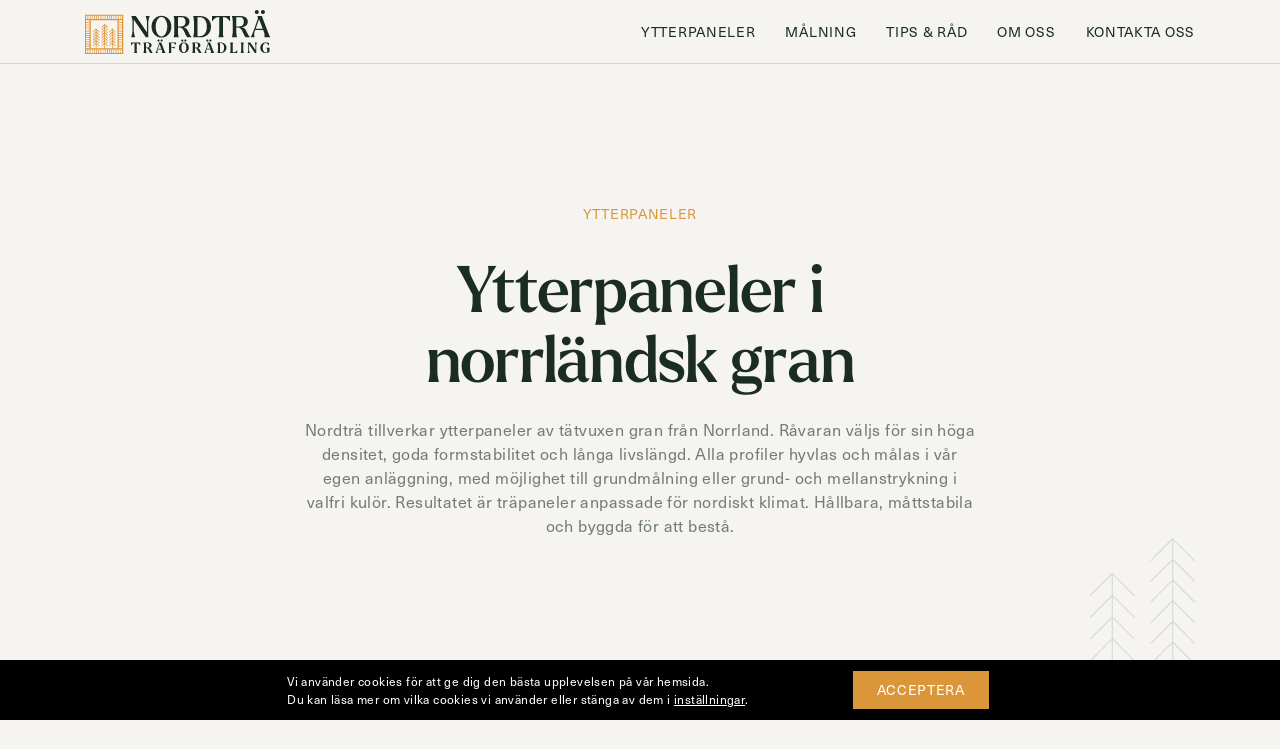

--- FILE ---
content_type: text/html; charset=UTF-8
request_url: https://www.nordtra.se/paneler/
body_size: 17985
content:
<!doctype html>
<html lang="sv-SE">
<head>
	<meta charset="UTF-8">
	<meta name="viewport" content="width=device-width, initial-scale=1">
	<link rel="profile" href="https://gmpg.org/xfn/11">

	<meta name='robots' content='index, follow, max-image-preview:large, max-snippet:-1, max-video-preview:-1' />
	<style>img:is([sizes="auto" i], [sizes^="auto," i]) { contain-intrinsic-size: 3000px 1500px }</style>
	
	<!-- This site is optimized with the Yoast SEO plugin v25.0 - https://yoast.com/wordpress/plugins/seo/ -->
	<title>Träpaneler i gran | Ytterpaneler | Nordträ</title>
	<meta name="description" content="Träpaneler i gran för fasadbeklädnad. Nordträ gör hållbara ytterpaneler som hyvlas och målas i egen anläggning, skapat för nordiskt klimat." />
	<link rel="canonical" href="https://www.nordtra.se/paneler/" />
	<meta property="og:locale" content="sv_SE" />
	<meta property="og:type" content="article" />
	<meta property="og:title" content="Träpaneler i gran | Ytterpaneler | Nordträ" />
	<meta property="og:description" content="Träpaneler i gran för fasadbeklädnad. Nordträ gör hållbara ytterpaneler som hyvlas och målas i egen anläggning, skapat för nordiskt klimat." />
	<meta property="og:url" content="https://www.nordtra.se/paneler/" />
	<meta property="og:site_name" content="Nord Trä i Skellefteå AB" />
	<meta property="article:modified_time" content="2025-06-12T10:01:47+00:00" />
	<meta property="og:image" content="https://www.nordtra.se/wp-content/uploads/2025/06/Nordtra-Site-image.webp" />
	<meta property="og:image:width" content="1200" />
	<meta property="og:image:height" content="675" />
	<meta property="og:image:type" content="image/webp" />
	<meta name="twitter:card" content="summary_large_image" />
	<meta name="twitter:label1" content="Est. reading time" />
	<meta name="twitter:data1" content="1 minut" />
	<script type="application/ld+json" class="yoast-schema-graph">{"@context":"https://schema.org","@graph":[{"@type":"WebPage","@id":"https://www.nordtra.se/paneler/","url":"https://www.nordtra.se/paneler/","name":"Träpaneler i gran | Ytterpaneler | Nordträ","isPartOf":{"@id":"https://www.nordtra.se/#website"},"datePublished":"2025-04-22T09:22:53+00:00","dateModified":"2025-06-12T10:01:47+00:00","description":"Träpaneler i gran för fasadbeklädnad. Nordträ gör hållbara ytterpaneler som hyvlas och målas i egen anläggning, skapat för nordiskt klimat.","breadcrumb":{"@id":"https://www.nordtra.se/paneler/#breadcrumb"},"inLanguage":"sv-SE","potentialAction":[{"@type":"ReadAction","target":["https://www.nordtra.se/paneler/"]}]},{"@type":"BreadcrumbList","@id":"https://www.nordtra.se/paneler/#breadcrumb","itemListElement":[{"@type":"ListItem","position":1,"name":"Home","item":"https://www.nordtra.se/"},{"@type":"ListItem","position":2,"name":"Ytterpaneler"}]},{"@type":"WebSite","@id":"https://www.nordtra.se/#website","url":"https://www.nordtra.se/","name":"Nord Trä i Skellefteå AB","description":"","publisher":{"@id":"https://www.nordtra.se/#organization"},"potentialAction":[{"@type":"SearchAction","target":{"@type":"EntryPoint","urlTemplate":"https://www.nordtra.se/?s={search_term_string}"},"query-input":{"@type":"PropertyValueSpecification","valueRequired":true,"valueName":"search_term_string"}}],"inLanguage":"sv-SE"},{"@type":["Organization","Place"],"@id":"https://www.nordtra.se/#organization","name":"Nord Trä i Skellefteå AB","url":"https://www.nordtra.se/","logo":{"@id":"https://www.nordtra.se/paneler/#local-main-organization-logo"},"image":{"@id":"https://www.nordtra.se/paneler/#local-main-organization-logo"},"address":{"@id":"https://www.nordtra.se/paneler/#local-main-place-address"},"geo":{"@type":"GeoCoordinates","latitude":"64.49317533959398","longitude":"20.630343484656592"},"telephone":["0705524979"],"openingHoursSpecification":[{"@type":"OpeningHoursSpecification","dayOfWeek":["Monday","Tuesday","Wednesday","Thursday","Friday"],"opens":"07:00","closes":"16:00"},{"@type":"OpeningHoursSpecification","dayOfWeek":["Saturday","Sunday"],"opens":"00:00","closes":"00:00"}],"email":"info@nordtra.se"},{"@type":"PostalAddress","@id":"https://www.nordtra.se/paneler/#local-main-place-address","streetAddress":"Burträsk 52","addressLocality":"Burträsk","postalCode":"93794","addressCountry":"SE"},{"@type":"ImageObject","inLanguage":"sv-SE","@id":"https://www.nordtra.se/paneler/#local-main-organization-logo","url":"https://www.nordtra.se/wp-content/uploads/2025/06/Nordtra-Organization-Logo.webp","contentUrl":"https://www.nordtra.se/wp-content/uploads/2025/06/Nordtra-Organization-Logo.webp","width":696,"height":696,"caption":"Nord Trä i Skellefteå AB"}]}</script>
	<meta name="geo.placename" content="Burträsk" />
	<meta name="geo.position" content="64.49317533959398;20.630343484656592" />
	<meta name="geo.region" content="Sverige" />
	<!-- / Yoast SEO plugin. -->


<link rel="alternate" type="application/rss+xml" title="Nord Trä i Skellefteå AB &raquo; Webbflöde" href="https://www.nordtra.se/feed/" />
<link rel="alternate" type="application/rss+xml" title="Nord Trä i Skellefteå AB &raquo; Kommentarsflöde" href="https://www.nordtra.se/comments/feed/" />
<script>
window._wpemojiSettings = {"baseUrl":"https:\/\/s.w.org\/images\/core\/emoji\/16.0.1\/72x72\/","ext":".png","svgUrl":"https:\/\/s.w.org\/images\/core\/emoji\/16.0.1\/svg\/","svgExt":".svg","source":{"concatemoji":"https:\/\/www.nordtra.se\/wp-includes\/js\/wp-emoji-release.min.js?ver=6.8.3"}};
/*! This file is auto-generated */
!function(s,n){var o,i,e;function c(e){try{var t={supportTests:e,timestamp:(new Date).valueOf()};sessionStorage.setItem(o,JSON.stringify(t))}catch(e){}}function p(e,t,n){e.clearRect(0,0,e.canvas.width,e.canvas.height),e.fillText(t,0,0);var t=new Uint32Array(e.getImageData(0,0,e.canvas.width,e.canvas.height).data),a=(e.clearRect(0,0,e.canvas.width,e.canvas.height),e.fillText(n,0,0),new Uint32Array(e.getImageData(0,0,e.canvas.width,e.canvas.height).data));return t.every(function(e,t){return e===a[t]})}function u(e,t){e.clearRect(0,0,e.canvas.width,e.canvas.height),e.fillText(t,0,0);for(var n=e.getImageData(16,16,1,1),a=0;a<n.data.length;a++)if(0!==n.data[a])return!1;return!0}function f(e,t,n,a){switch(t){case"flag":return n(e,"\ud83c\udff3\ufe0f\u200d\u26a7\ufe0f","\ud83c\udff3\ufe0f\u200b\u26a7\ufe0f")?!1:!n(e,"\ud83c\udde8\ud83c\uddf6","\ud83c\udde8\u200b\ud83c\uddf6")&&!n(e,"\ud83c\udff4\udb40\udc67\udb40\udc62\udb40\udc65\udb40\udc6e\udb40\udc67\udb40\udc7f","\ud83c\udff4\u200b\udb40\udc67\u200b\udb40\udc62\u200b\udb40\udc65\u200b\udb40\udc6e\u200b\udb40\udc67\u200b\udb40\udc7f");case"emoji":return!a(e,"\ud83e\udedf")}return!1}function g(e,t,n,a){var r="undefined"!=typeof WorkerGlobalScope&&self instanceof WorkerGlobalScope?new OffscreenCanvas(300,150):s.createElement("canvas"),o=r.getContext("2d",{willReadFrequently:!0}),i=(o.textBaseline="top",o.font="600 32px Arial",{});return e.forEach(function(e){i[e]=t(o,e,n,a)}),i}function t(e){var t=s.createElement("script");t.src=e,t.defer=!0,s.head.appendChild(t)}"undefined"!=typeof Promise&&(o="wpEmojiSettingsSupports",i=["flag","emoji"],n.supports={everything:!0,everythingExceptFlag:!0},e=new Promise(function(e){s.addEventListener("DOMContentLoaded",e,{once:!0})}),new Promise(function(t){var n=function(){try{var e=JSON.parse(sessionStorage.getItem(o));if("object"==typeof e&&"number"==typeof e.timestamp&&(new Date).valueOf()<e.timestamp+604800&&"object"==typeof e.supportTests)return e.supportTests}catch(e){}return null}();if(!n){if("undefined"!=typeof Worker&&"undefined"!=typeof OffscreenCanvas&&"undefined"!=typeof URL&&URL.createObjectURL&&"undefined"!=typeof Blob)try{var e="postMessage("+g.toString()+"("+[JSON.stringify(i),f.toString(),p.toString(),u.toString()].join(",")+"));",a=new Blob([e],{type:"text/javascript"}),r=new Worker(URL.createObjectURL(a),{name:"wpTestEmojiSupports"});return void(r.onmessage=function(e){c(n=e.data),r.terminate(),t(n)})}catch(e){}c(n=g(i,f,p,u))}t(n)}).then(function(e){for(var t in e)n.supports[t]=e[t],n.supports.everything=n.supports.everything&&n.supports[t],"flag"!==t&&(n.supports.everythingExceptFlag=n.supports.everythingExceptFlag&&n.supports[t]);n.supports.everythingExceptFlag=n.supports.everythingExceptFlag&&!n.supports.flag,n.DOMReady=!1,n.readyCallback=function(){n.DOMReady=!0}}).then(function(){return e}).then(function(){var e;n.supports.everything||(n.readyCallback(),(e=n.source||{}).concatemoji?t(e.concatemoji):e.wpemoji&&e.twemoji&&(t(e.twemoji),t(e.wpemoji)))}))}((window,document),window._wpemojiSettings);
</script>
<style id='wp-emoji-styles-inline-css'>

	img.wp-smiley, img.emoji {
		display: inline !important;
		border: none !important;
		box-shadow: none !important;
		height: 1em !important;
		width: 1em !important;
		margin: 0 0.07em !important;
		vertical-align: -0.1em !important;
		background: none !important;
		padding: 0 !important;
	}
</style>
<link rel='stylesheet' id='wp-block-library-css' href='https://www.nordtra.se/wp-includes/css/dist/block-library/style.min.css?ver=6.8.3' media='all' />
<style id='classic-theme-styles-inline-css'>
/*! This file is auto-generated */
.wp-block-button__link{color:#fff;background-color:#32373c;border-radius:9999px;box-shadow:none;text-decoration:none;padding:calc(.667em + 2px) calc(1.333em + 2px);font-size:1.125em}.wp-block-file__button{background:#32373c;color:#fff;text-decoration:none}
</style>
<link rel='stylesheet' id='mht-brand-guide-style-css' href='https://www.nordtra.se/wp-content/themes/158nor/dist/styles/block-brand-guide_6f472423.css?ver=6.8.3' media='all' />
<link rel='stylesheet' id='mht-cards-style-css' href='https://www.nordtra.se/wp-content/themes/158nor/dist/styles/block-cards_6f472423.css?ver=6.8.3' media='all' />
<style id='mht-contact-form-style-inline-css'>
section.mht-block-contact-form{color:var(--mht-color-text)}section.mht-block-contact-form .section-content--inner{position:relative}section.mht-block-contact-form .section-content--inner .mht-grid-col{z-index:5}

</style>
<style id='mht-contact-info-style-inline-css'>
.mht-block-contact-info ul.contact-info-items{-webkit-box-orient:vertical;-webkit-box-direction:normal;display:-webkit-box;display:-ms-flexbox;display:flex;-ms-flex-direction:column;flex-direction:column;gap:18px 24px;margin-bottom:0}.mht-block-contact-info ul.contact-info-items li.item{margin-bottom:0}.mht-block-contact-info ul.contact-info-items li.item>a{color:inherit;text-decoration:none}.mht-block-contact-info ul.contact-info-items li.item>a:hover{color:var(--mht-color-link-hover,var(--mht-color-accent))}@media(min-width:992px){.mht-block-contact-info ul.contact-info-items.layout-d-horizontal{-webkit-box-orient:horizontal;-webkit-box-direction:normal;-ms-flex-direction:row;flex-direction:row;-ms-flex-wrap:wrap;flex-wrap:wrap}.mht-block-contact-info ul.contact-info-items.layout-d-horizontal.fa-ul{margin-left:0}.mht-block-contact-info ul.contact-info-items.layout-d-horizontal .fa-li{left:0;position:static;width:auto}.mht-block-contact-info ul.contact-info-items.layout-d-horizontal .icon-wrap{margin-right:.25em}}@media(max-width:991.98px){.mht-block-contact-info ul.contact-info-items.layout-m-horizontal{-webkit-box-orient:horizontal;-webkit-box-direction:normal;-ms-flex-direction:row;flex-direction:row;-ms-flex-wrap:wrap;flex-wrap:wrap}.mht-block-contact-info ul.contact-info-items.layout-m-horizontal.fa-ul{margin-left:0}.mht-block-contact-info ul.contact-info-items.layout-m-horizontal .fa-li{left:0;position:static;width:auto}.mht-block-contact-info ul.contact-info-items.layout-m-horizontal .icon-wrap{margin-right:.25em}}

</style>
<style id='mht-cta-style-inline-css'>
section.mht-block-cta .section-content--inner{margin-left:auto;margin-right:auto;row-gap:32px}section.mht-block-cta .cta--image{grid-column-end:span 6}@media(max-width:991.98px){section.mht-block-cta .cta--image{grid-column:1/-1!important}}section.mht-block-cta .cta--image img{border-radius:var(--mht-block-cta-image-border-radius,0);display:block;width:100%}section.mht-block-cta .cta--texts{grid-column-end:span 6}@media(max-width:991.98px){section.mht-block-cta .cta--texts{grid-column:1/-1!important}}section.mht-block-cta .cta--title:last-child{margin-bottom:0}section.mht-block-cta .cta--desc:not(:last-child){margin-bottom:1.5rem}section.mht-block-cta .cta--desc>:last-child{margin-bottom:0}

</style>
<style id='mht-faqs-style-inline-css'>
section.mht-block-faqs{--mht-block-faqs-icon-rotate-expanded:180deg}section.mht-block-faqs .section-content{margin-left:auto;margin-right:auto}section.mht-block-faqs .faqs--faqs{display:grid;list-style:none;margin:0;padding:0;row-gap:18px}section.mht-block-faqs .faqs--faq-item{margin-bottom:0}section.mht-block-faqs .faqs--faq-v1{border:1px solid}section.mht-block-faqs .faqs--faq-v1 .faqs--faq--q{-webkit-box-pack:justify;-ms-flex-pack:justify;-webkit-box-align:center;-ms-flex-align:center;align-items:center;cursor:pointer;display:-webkit-box;display:-ms-flexbox;display:flex;justify-content:space-between;padding:18px 30px}section.mht-block-faqs .faqs--faq-v1 .faqs--faq--q:focus-visible{outline-offset:-4px}section.mht-block-faqs .faqs--faq-v1 .faqs--faq--q--text{color:inherit;margin-bottom:0}section.mht-block-faqs .faqs--faq-v1 .faqs--faq--q .icon-wrap{line-height:1;margin-left:var(--mht-row-grid-column-gap,24px)}@media(max-width:991.98px){section.mht-block-faqs .faqs--faq-v1 .faqs--faq--q .icon-wrap{margin-left:var(--mht-container-padding,15px)}}section.mht-block-faqs .faqs--faq-v1 .faqs--faq--q .icon{-webkit-transition-duration:.4s;-o-transition-duration:.4s;transition-duration:.4s;-webkit-transition-property:-webkit-transform;transition-property:-webkit-transform;-o-transition-property:-o-transform;transition-property:transform;transition-property:transform,-webkit-transform,-o-transform;-webkit-transition-timing-function:cubic-bezier(.7,0,.3,1);-o-transition-timing-function:cubic-bezier(.7,0,.3,1);transition-timing-function:cubic-bezier(.7,0,.3,1)}section.mht-block-faqs .faqs--faq-v1 .faqs--faq--q .icon-expanded{display:none}section.mht-block-faqs .faqs--faq-v1 .faqs--faq--q[aria-expanded=true] .icon{-webkit-transform:rotate(var(--mht-block-faqs-icon-rotate-expanded));-o-transform:rotate(var(--mht-block-faqs-icon-rotate-expanded));transform:rotate(var(--mht-block-faqs-icon-rotate-expanded))}section.mht-block-faqs .faqs--faq-v1 .faqs--faq--q[aria-expanded=true] .icon-wrap--has-expanded .icon-collapsed{display:none}section.mht-block-faqs .faqs--faq-v1 .faqs--faq--q[aria-expanded=true] .icon-wrap--has-expanded .icon-expanded{display:inline-block}section.mht-block-faqs .faqs--faq-v1 .faqs--faq--a{display:none;padding:0 30px 46px}section.mht-block-faqs .faqs--faq-v2{-webkit-column-gap:var(--mht-row-grid-column-gap,24px);-moz-column-gap:var(--mht-row-grid-column-gap,24px);column-gap:var(--mht-row-grid-column-gap,24px);display:grid;grid-template-columns:repeat(12,minmax(0,1fr));grid-template-columns:repeat(2,minmax(0,1fr))}@media(max-width:991.98px){section.mht-block-faqs .faqs--faq-v2{grid-template-columns:repeat(2,minmax(0,1fr));grid-template-columns:minmax(0,1fr)}}

</style>
<style id='mht-hero-style-inline-css'>
section.mht-block-hero{--mht-block-hero-section-full-height:calc(100vh - var(--wp-admin--admin-bar--height, 0px));--mht-block-hero-section-height:var(--mht-block-hero-section-full-height);height:var(--mht-block-hero-section-height);max-height:var(--mht-block-hero-section-max-height,none);min-height:var(--mht-block-hero-section-min-height,auto);overflow:hidden}@media(min-width:992px){body.header-pos-d-static section.mht-block-hero{--mht-block-hero-section-full-height:calc(100vh - var(--mht-header-total-height) - var(--wp-admin--admin-bar--height, 0px))}}@media(max-width:991.98px){body.header-pos-m-static section.mht-block-hero{--mht-block-hero-section-full-height:calc(100vh - var(--mht-header-total-height) - var(--wp-admin--admin-bar--height, 0px))}}section.mht-block-hero .hero-slider{height:100%}section.mht-block-hero .hero-slider.mht-slider:not(.slick-initialized) .mht-slider--slide:nth-child(n+2),section.mht-block-hero .hero-slider:not(.mht-slider) .mht-slider--slide:nth-child(n+2){display:none!important}section.mht-block-hero .hero-slider.mht-slider .slick-list,section.mht-block-hero .hero-slider.mht-slider .slick-slide,section.mht-block-hero .hero-slider.mht-slider .slick-slide>div,section.mht-block-hero .hero-slider.mht-slider .slick-track{height:100%}section.mht-block-hero .hero-slide{height:100%;position:relative}section.mht-block-hero .hero-slide>.container{height:100%}section.mht-block-hero .hero-slide--content{-webkit-box-pack:center;-ms-flex-pack:center;-webkit-box-align:center;-ms-flex-align:center;align-items:center;display:-webkit-box;display:-ms-flexbox;display:flex;height:100%;justify-content:center;position:relative}section.mht-block-hero .hero-slide--content--inner,section.mht-block-hero .hero-slide--pattern{z-index:10}section.mht-block-hero .hero--title:last-child{margin-bottom:0}section.mht-block-hero .hero--desc:not(:last-child){margin-bottom:1.5rem}section.mht-block-hero .hero--desc>:last-child{margin-bottom:0}section.mht-block-hero .hero--scroll-to-content{bottom:var(--mht-block-hero-stc-bottom,4em);cursor:pointer;height:var(--mht-block-hero-stc-size,var(--mht-block-hero-stc-icon-font-size,2em));left:var(--mht-block-hero-stc-left,50%);position:absolute;-webkit-transform:translateX(-50%);-o-transform:translateX(-50%);transform:translateX(-50%);-webkit-transition-duration:.2s;-o-transition-duration:.2s;transition-duration:.2s;-webkit-transition-property:background-color,border-color;-o-transition-property:background-color,border-color;transition-property:background-color,border-color;-webkit-transition-timing-function:cubic-bezier(.7,0,.3,1);-o-transition-timing-function:cubic-bezier(.7,0,.3,1);transition-timing-function:cubic-bezier(.7,0,.3,1);width:var(--mht-block-hero-stc-size,var(--mht-block-hero-stc-icon-font-size,2em));z-index:10}section.mht-block-hero .hero--scroll-to-content--icon{font-size:var(--mht-block-hero-stc-icon-font-size,2em);left:50%;position:absolute;top:50%;-webkit-transform:translate(-50%,-50%);-o-transform:translate(-50%,-50%);transform:translate(-50%,-50%);-webkit-transition-duration:.2s;-o-transition-duration:.2s;transition-duration:.2s;-webkit-transition-property:color;-o-transition-property:color;transition-property:color;-webkit-transition-timing-function:cubic-bezier(.7,0,.3,1);-o-transition-timing-function:cubic-bezier(.7,0,.3,1);transition-timing-function:cubic-bezier(.7,0,.3,1)}section.mht-block-hero .hero--scroll-to-content:hover{background-color:var(--mht-block-hero-stc-hover-bg-color,var(--mht-block-hero-stc-bg-color))!important;border-color:var(--mht-block-hero-stc-hover-border-color,var(--mht-block-hero-stc-border-color))!important}section.mht-block-hero .hero--scroll-to-content:hover .hero--scroll-to-content--icon{color:var(--mht-block-hero-stc-icon-hover-color,var(--mht-block-hero-stc-icon-color))!important}

</style>
<style id='mht-images-slider-style-inline-css'>
section.mht-block-images-slider .images-slider--slide{display:block!important}section.mht-block-images-slider .images-slider--slide--image{display:block;height:0;overflow:hidden;padding-top:var(--mht-object-parent-ratio,61.804697157%);position:relative;width:100%}section.mht-block-images-slider .images-slider--slide--image img{display:block;height:100%;left:0;-o-object-fit:cover;object-fit:cover;-o-object-position:center center;object-position:center center;position:absolute;top:0;width:100%}section.mht-block-images-slider .images-slider--slide--image:after{background-color:var(--mht-block-images-slider-slide-image-overlay-color,transparent);content:" ";height:100%;left:0;pointer-events:none;position:absolute;top:0;width:100%}section.mht-block-images-slider .images-slider--slider.mht-slider:not(.slick-initialized) .images-slider--slide:nth-child(n+2){display:none!important}

</style>
<style id='mht-list-style-inline-css'>
section.mht-block-list .list--list{margin-bottom:0}section.mht-block-list .list--item:last-child{margin-bottom:0!important}section.mht-block-list .list--item>:last-child{margin-bottom:0}section.mht-block-list .list--item--icon{display:inline-block}section.mht-block-list .list--item--desc>:last-child{margin-bottom:0}

</style>
<style id='mht-partners-style-inline-css'>
:root{--mht-block-partners-imgs-column-gap:var(--mht-row-grid-column-gap,24px);--mht-block-partners-imgs-row-gap:var(--mht-row-grid-column-gap,24px)}section.mht-block-partners{overflow:hidden}section.mht-block-partners .partners--slide{display:block!important}section.mht-block-partners .partners--slide:is(a){color:inherit;text-decoration:none}section.mht-block-partners .partners--slide:is(a):hover{color:var(--mht-color-link-hover,var(--mht-color-accent))}section.mht-block-partners .partners--slide--image img{display:block;margin:0 auto;max-height:var(--mht-block-partners-img-max-height,100px);max-width:var(--mht-block-partners-img-max-width,100px);opacity:var(--mht-block-partners-img-opacity,.38);-webkit-transition-duration:.2s;-o-transition-duration:.2s;transition-duration:.2s;-webkit-transition-property:opacity;-o-transition-property:opacity;transition-property:opacity;-webkit-transition-timing-function:cubic-bezier(.7,0,.3,1);-o-transition-timing-function:cubic-bezier(.7,0,.3,1);transition-timing-function:cubic-bezier(.7,0,.3,1);width:auto}section.mht-block-partners .partners--slide--image img:hover{opacity:1}section.mht-block-partners .partners--slider:not(.slick-slider){-webkit-box-pack:center;-ms-flex-pack:center;-webkit-box-align:center;-ms-flex-align:center;align-items:center;display:-webkit-box;display:-ms-flexbox;display:flex;-ms-flex-wrap:wrap;flex-wrap:wrap;justify-content:center;margin:calc(var(--mht-block-partners-imgs-row-gap)*-1/2) calc(var(--mht-block-partners-imgs-column-gap)*-1/2);width:auto}section.mht-block-partners .partners--slider:not(.slick-slider) .partners--slide{padding:calc(var(--mht-block-partners-imgs-row-gap)/2) calc(var(--mht-block-partners-imgs-column-gap)/2)}section.mht-block-partners .slick-track{-webkit-box-align:center;-ms-flex-align:center;align-items:center;display:-webkit-box;display:-ms-flexbox;display:flex}

</style>
<style id='mht-tabs-style-inline-css'>
section.mht-block-tabs .tabs-anchors{grid-column:1/span 4}@media(max-width:991.98px){section.mht-block-tabs .tabs-anchors{grid-column:1/-1!important}}section.mht-block-tabs .tabs-anchors.mht-sticky-sidebar{-ms-flex-item-align:stretch;align-self:stretch}section.mht-block-tabs .tabs-anchors--list-item{margin-bottom:.75rem}section.mht-block-tabs .tabs-anchors--list-item:last-child{margin-bottom:0}section.mht-block-tabs .tabs-contents{grid-column:6/span 6}@media(max-width:991.98px){section.mht-block-tabs .tabs-contents{grid-column:1/-1!important}}section.mht-block-tabs .tab-anchor{-webkit-box-align:center;-ms-flex-align:center;align-items:center;display:-webkit-box;display:-ms-flexbox;display:flex;text-decoration:none;-webkit-transition-duration:.2s;-o-transition-duration:.2s;transition-duration:.2s;-webkit-transition-property:color,background-color;-o-transition-property:color,background-color;transition-property:color,background-color;-webkit-transition-timing-function:cubic-bezier(.7,0,.3,1);-o-transition-timing-function:cubic-bezier(.7,0,.3,1);transition-timing-function:cubic-bezier(.7,0,.3,1)}section.mht-block-tabs .tab-anchor--icon-wrap{display:block;font-size:1.625rem;height:1em;margin-right:1rem;width:1em}section.mht-block-tabs .tab-anchor--icon-wrap img,section.mht-block-tabs .tab-anchor--icon-wrap svg{display:block;height:100%;-o-object-fit:contain;object-fit:contain;width:100%}section.mht-block-tabs .tab-anchor--icon-wrap svg,section.mht-block-tabs .tab-anchor--icon-wrap svg *{fill:currentColor}section.mht-block-tabs .tab-anchor--text{margin-right:1rem}section.mht-block-tabs .tab-anchor--arrow-icon-wrap{margin-left:auto;opacity:0;-webkit-transform:translateX(-.5em);-o-transform:translateX(-.5em);transform:translateX(-.5em);-webkit-transition-duration:.2s;-o-transition-duration:.2s;transition-duration:.2s;-webkit-transition-property:opacity,-webkit-transform;transition-property:opacity,-webkit-transform;-o-transition-property:opacity,-o-transform;transition-property:opacity,transform;transition-property:opacity,transform,-webkit-transform,-o-transform;-webkit-transition-timing-function:cubic-bezier(.7,0,.3,1);-o-transition-timing-function:cubic-bezier(.7,0,.3,1);transition-timing-function:cubic-bezier(.7,0,.3,1)}section.mht-block-tabs .tab-anchor.active .tab-anchor--arrow-icon-wrap,section.mht-block-tabs .tab-anchor:hover .tab-anchor--arrow-icon-wrap{opacity:1;-webkit-transform:none;-o-transform:none;transform:none}section.mht-block-tabs .tab-contents{margin-bottom:4rem}section.mht-block-tabs .tab-contents:last-child{margin-bottom:0}section.mht-block-tabs .tab-contents.trim-y:first-child{border-top-width:0!important;margin-top:0!important;padding-top:0!important}section.mht-block-tabs .tab-contents.trim-y:last-child{border-bottom-width:0!important;margin-bottom:0!important;padding-bottom:0!important}section.mht-block-tabs .tab-contents>:last-child{margin-bottom:0}section.mht-block-tabs .tab-content{margin-bottom:2rem}@media(min-width:992px){section.mht-block-tabs[data-layout-d=switch_content] .tab-contents:not(.active){display:none}section.mht-block-tabs[data-layout-d=switch_content] .tab-contents.trim-y{border-bottom-width:0!important;border-top-width:0!important;margin-bottom:0!important;margin-top:0!important;padding-bottom:0!important;padding-top:0!important}section.mht-block-tabs[data-layout-d=switch_and_scroll_to_content] .tab-contents:not(.active){display:none}section.mht-block-tabs[data-layout-d=switch_and_scroll_to_content] .tab-contents.trim-y{border-bottom-width:0!important;border-top-width:0!important;margin-bottom:0!important;margin-top:0!important;padding-bottom:0!important;padding-top:0!important}}@media(max-width:991.98px){section.mht-block-tabs[data-layout-m=switch_and_scroll_to_content] .tab-contents:not(.active){display:none}section.mht-block-tabs[data-layout-m=switch_and_scroll_to_content] .tab-contents.trim-y{border-bottom-width:0!important;border-top-width:0!important;margin-bottom:0!important;margin-top:0!important;padding-bottom:0!important;padding-top:0!important}}@media(min-width:992px){section.mht-block-tabs[data-layout-m=accordion] .tab-anchor--tab-contents{display:none!important}}@media(max-width:991.98px){section.mht-block-tabs[data-layout-m=accordion] .tab-anchor--tab-contents,section.mht-block-tabs[data-layout-m=accordion] .tabs-contents{display:none}section.mht-block-tabs[data-layout-m=accordion] .tab-anchor--arrow-icon-wrap{opacity:1;-webkit-transform:none;-o-transform:none;transform:none;-webkit-transition-duration:.4s;-o-transition-duration:.4s;transition-duration:.4s;-webkit-transition-property:-webkit-transform;transition-property:-webkit-transform;-o-transition-property:-o-transform;transition-property:transform;transition-property:transform,-webkit-transform,-o-transform;-webkit-transition-timing-function:linear;-o-transition-timing-function:linear;transition-timing-function:linear}section.mht-block-tabs[data-layout-m=accordion] .tab-anchor.active,section.mht-block-tabs[data-layout-m=accordion] .tab-anchor:hover{background-color:var(--mht-block-tabs-anchor-bg-color)!important;color:var(--mht-block-tabs-anchor-color)!important}section.mht-block-tabs[data-layout-m=accordion] .tab-anchor.active-accordion .tab-anchor--arrow-icon-wrap{-webkit-transform:rotate(90deg);-o-transform:rotate(90deg);transform:rotate(90deg)}}

</style>
<link rel='stylesheet' id='mht-testimonials-style-css' href='https://www.nordtra.se/wp-content/themes/158nor/dist/styles/block-testimonials_6f472423.css?ver=6.8.3' media='all' />
<style id='global-styles-inline-css'>
:root{--wp--preset--aspect-ratio--square: 1;--wp--preset--aspect-ratio--4-3: 4/3;--wp--preset--aspect-ratio--3-4: 3/4;--wp--preset--aspect-ratio--3-2: 3/2;--wp--preset--aspect-ratio--2-3: 2/3;--wp--preset--aspect-ratio--16-9: 16/9;--wp--preset--aspect-ratio--9-16: 9/16;--wp--preset--color--black: #000000;--wp--preset--color--cyan-bluish-gray: #abb8c3;--wp--preset--color--white: #ffffff;--wp--preset--color--pale-pink: #f78da7;--wp--preset--color--vivid-red: #cf2e2e;--wp--preset--color--luminous-vivid-orange: #ff6900;--wp--preset--color--luminous-vivid-amber: #fcb900;--wp--preset--color--light-green-cyan: #7bdcb5;--wp--preset--color--vivid-green-cyan: #00d084;--wp--preset--color--pale-cyan-blue: #8ed1fc;--wp--preset--color--vivid-cyan-blue: #0693e3;--wp--preset--color--vivid-purple: #9b51e0;--wp--preset--gradient--vivid-cyan-blue-to-vivid-purple: linear-gradient(135deg,rgba(6,147,227,1) 0%,rgb(155,81,224) 100%);--wp--preset--gradient--light-green-cyan-to-vivid-green-cyan: linear-gradient(135deg,rgb(122,220,180) 0%,rgb(0,208,130) 100%);--wp--preset--gradient--luminous-vivid-amber-to-luminous-vivid-orange: linear-gradient(135deg,rgba(252,185,0,1) 0%,rgba(255,105,0,1) 100%);--wp--preset--gradient--luminous-vivid-orange-to-vivid-red: linear-gradient(135deg,rgba(255,105,0,1) 0%,rgb(207,46,46) 100%);--wp--preset--gradient--very-light-gray-to-cyan-bluish-gray: linear-gradient(135deg,rgb(238,238,238) 0%,rgb(169,184,195) 100%);--wp--preset--gradient--cool-to-warm-spectrum: linear-gradient(135deg,rgb(74,234,220) 0%,rgb(151,120,209) 20%,rgb(207,42,186) 40%,rgb(238,44,130) 60%,rgb(251,105,98) 80%,rgb(254,248,76) 100%);--wp--preset--gradient--blush-light-purple: linear-gradient(135deg,rgb(255,206,236) 0%,rgb(152,150,240) 100%);--wp--preset--gradient--blush-bordeaux: linear-gradient(135deg,rgb(254,205,165) 0%,rgb(254,45,45) 50%,rgb(107,0,62) 100%);--wp--preset--gradient--luminous-dusk: linear-gradient(135deg,rgb(255,203,112) 0%,rgb(199,81,192) 50%,rgb(65,88,208) 100%);--wp--preset--gradient--pale-ocean: linear-gradient(135deg,rgb(255,245,203) 0%,rgb(182,227,212) 50%,rgb(51,167,181) 100%);--wp--preset--gradient--electric-grass: linear-gradient(135deg,rgb(202,248,128) 0%,rgb(113,206,126) 100%);--wp--preset--gradient--midnight: linear-gradient(135deg,rgb(2,3,129) 0%,rgb(40,116,252) 100%);--wp--preset--font-size--small: 13px;--wp--preset--font-size--medium: 20px;--wp--preset--font-size--large: 36px;--wp--preset--font-size--x-large: 42px;--wp--preset--spacing--20: 0.44rem;--wp--preset--spacing--30: 0.67rem;--wp--preset--spacing--40: 1rem;--wp--preset--spacing--50: 1.5rem;--wp--preset--spacing--60: 2.25rem;--wp--preset--spacing--70: 3.38rem;--wp--preset--spacing--80: 5.06rem;--wp--preset--shadow--natural: 6px 6px 9px rgba(0, 0, 0, 0.2);--wp--preset--shadow--deep: 12px 12px 50px rgba(0, 0, 0, 0.4);--wp--preset--shadow--sharp: 6px 6px 0px rgba(0, 0, 0, 0.2);--wp--preset--shadow--outlined: 6px 6px 0px -3px rgba(255, 255, 255, 1), 6px 6px rgba(0, 0, 0, 1);--wp--preset--shadow--crisp: 6px 6px 0px rgba(0, 0, 0, 1);}:where(.is-layout-flex){gap: 0.5em;}:where(.is-layout-grid){gap: 0.5em;}body .is-layout-flex{display: flex;}.is-layout-flex{flex-wrap: wrap;align-items: center;}.is-layout-flex > :is(*, div){margin: 0;}body .is-layout-grid{display: grid;}.is-layout-grid > :is(*, div){margin: 0;}:where(.wp-block-columns.is-layout-flex){gap: 2em;}:where(.wp-block-columns.is-layout-grid){gap: 2em;}:where(.wp-block-post-template.is-layout-flex){gap: 1.25em;}:where(.wp-block-post-template.is-layout-grid){gap: 1.25em;}.has-black-color{color: var(--wp--preset--color--black) !important;}.has-cyan-bluish-gray-color{color: var(--wp--preset--color--cyan-bluish-gray) !important;}.has-white-color{color: var(--wp--preset--color--white) !important;}.has-pale-pink-color{color: var(--wp--preset--color--pale-pink) !important;}.has-vivid-red-color{color: var(--wp--preset--color--vivid-red) !important;}.has-luminous-vivid-orange-color{color: var(--wp--preset--color--luminous-vivid-orange) !important;}.has-luminous-vivid-amber-color{color: var(--wp--preset--color--luminous-vivid-amber) !important;}.has-light-green-cyan-color{color: var(--wp--preset--color--light-green-cyan) !important;}.has-vivid-green-cyan-color{color: var(--wp--preset--color--vivid-green-cyan) !important;}.has-pale-cyan-blue-color{color: var(--wp--preset--color--pale-cyan-blue) !important;}.has-vivid-cyan-blue-color{color: var(--wp--preset--color--vivid-cyan-blue) !important;}.has-vivid-purple-color{color: var(--wp--preset--color--vivid-purple) !important;}.has-black-background-color{background-color: var(--wp--preset--color--black) !important;}.has-cyan-bluish-gray-background-color{background-color: var(--wp--preset--color--cyan-bluish-gray) !important;}.has-white-background-color{background-color: var(--wp--preset--color--white) !important;}.has-pale-pink-background-color{background-color: var(--wp--preset--color--pale-pink) !important;}.has-vivid-red-background-color{background-color: var(--wp--preset--color--vivid-red) !important;}.has-luminous-vivid-orange-background-color{background-color: var(--wp--preset--color--luminous-vivid-orange) !important;}.has-luminous-vivid-amber-background-color{background-color: var(--wp--preset--color--luminous-vivid-amber) !important;}.has-light-green-cyan-background-color{background-color: var(--wp--preset--color--light-green-cyan) !important;}.has-vivid-green-cyan-background-color{background-color: var(--wp--preset--color--vivid-green-cyan) !important;}.has-pale-cyan-blue-background-color{background-color: var(--wp--preset--color--pale-cyan-blue) !important;}.has-vivid-cyan-blue-background-color{background-color: var(--wp--preset--color--vivid-cyan-blue) !important;}.has-vivid-purple-background-color{background-color: var(--wp--preset--color--vivid-purple) !important;}.has-black-border-color{border-color: var(--wp--preset--color--black) !important;}.has-cyan-bluish-gray-border-color{border-color: var(--wp--preset--color--cyan-bluish-gray) !important;}.has-white-border-color{border-color: var(--wp--preset--color--white) !important;}.has-pale-pink-border-color{border-color: var(--wp--preset--color--pale-pink) !important;}.has-vivid-red-border-color{border-color: var(--wp--preset--color--vivid-red) !important;}.has-luminous-vivid-orange-border-color{border-color: var(--wp--preset--color--luminous-vivid-orange) !important;}.has-luminous-vivid-amber-border-color{border-color: var(--wp--preset--color--luminous-vivid-amber) !important;}.has-light-green-cyan-border-color{border-color: var(--wp--preset--color--light-green-cyan) !important;}.has-vivid-green-cyan-border-color{border-color: var(--wp--preset--color--vivid-green-cyan) !important;}.has-pale-cyan-blue-border-color{border-color: var(--wp--preset--color--pale-cyan-blue) !important;}.has-vivid-cyan-blue-border-color{border-color: var(--wp--preset--color--vivid-cyan-blue) !important;}.has-vivid-purple-border-color{border-color: var(--wp--preset--color--vivid-purple) !important;}.has-vivid-cyan-blue-to-vivid-purple-gradient-background{background: var(--wp--preset--gradient--vivid-cyan-blue-to-vivid-purple) !important;}.has-light-green-cyan-to-vivid-green-cyan-gradient-background{background: var(--wp--preset--gradient--light-green-cyan-to-vivid-green-cyan) !important;}.has-luminous-vivid-amber-to-luminous-vivid-orange-gradient-background{background: var(--wp--preset--gradient--luminous-vivid-amber-to-luminous-vivid-orange) !important;}.has-luminous-vivid-orange-to-vivid-red-gradient-background{background: var(--wp--preset--gradient--luminous-vivid-orange-to-vivid-red) !important;}.has-very-light-gray-to-cyan-bluish-gray-gradient-background{background: var(--wp--preset--gradient--very-light-gray-to-cyan-bluish-gray) !important;}.has-cool-to-warm-spectrum-gradient-background{background: var(--wp--preset--gradient--cool-to-warm-spectrum) !important;}.has-blush-light-purple-gradient-background{background: var(--wp--preset--gradient--blush-light-purple) !important;}.has-blush-bordeaux-gradient-background{background: var(--wp--preset--gradient--blush-bordeaux) !important;}.has-luminous-dusk-gradient-background{background: var(--wp--preset--gradient--luminous-dusk) !important;}.has-pale-ocean-gradient-background{background: var(--wp--preset--gradient--pale-ocean) !important;}.has-electric-grass-gradient-background{background: var(--wp--preset--gradient--electric-grass) !important;}.has-midnight-gradient-background{background: var(--wp--preset--gradient--midnight) !important;}.has-small-font-size{font-size: var(--wp--preset--font-size--small) !important;}.has-medium-font-size{font-size: var(--wp--preset--font-size--medium) !important;}.has-large-font-size{font-size: var(--wp--preset--font-size--large) !important;}.has-x-large-font-size{font-size: var(--wp--preset--font-size--x-large) !important;}
:where(.wp-block-post-template.is-layout-flex){gap: 1.25em;}:where(.wp-block-post-template.is-layout-grid){gap: 1.25em;}
:where(.wp-block-columns.is-layout-flex){gap: 2em;}:where(.wp-block-columns.is-layout-grid){gap: 2em;}
:root :where(.wp-block-pullquote){font-size: 1.5em;line-height: 1.6;}
</style>
<style id='mht/vars-inline-css'>
:root{--mht-border-radius:0;--mht-buttons-font-size:0.875rem;--mht-buttons-font-weight:400;--mht-buttons-letter-spacing:0.7px;--mht-buttons-text-transform:uppercase;--mht-buttons-border-width:0;--mht-buttons-border-radius:0;--mht-buttons-border-radius-hover:23px;--mht-buttons-min-width:0;--mht-buttons-height:46px;--mht-buttons-padding-top:0.75rem;--mht-buttons-padding-bottom:0.75rem;--mht-buttons-padding-right:1.5rem;--mht-buttons-padding-left:1.5rem;--mht-container-max-width-xxl:1390px;--mht-container-padding:15px;--mht-row-grid-column-gap:20px;--mht-font-body-font-family:"neue-haas-unica", sans-serif;--mht-font-headings-font-family:larken, sans-serif;--mht-font-body-font-size:1rem;--mht-font-body-font-weight:400;--mht-font-body-font-weight-bold:500;--mht-font-body-line-height:1.5rem;--mht-font-body-letter-spacing:0.4px;--mht-font-headings-font-weight:500;--mht-font-headings-font-style:normal;--mht-font-h1-font-size:4rem;--mht-font-h1-line-height:70px;--mht-font-h1-letter-spacing:-1.28px;--mht-font-h2-font-size:3rem;--mht-font-h2-line-height:52px;--mht-font-h2-letter-spacing:-0.72px;--mht-font-h3-font-size:1.5rem;--mht-font-h3-line-height:30px;--mht-font-h3-letter-spacing:0;--mht-font-subtitle-font-size:14px;--mht-font-subtitle-font-weight:400;--mht-font-subtitle-font-style:normal;--mht-font-subtitle-line-height:20px;--mht-font-subtitle-letter-spacing:0.7px;--mht-font-subtitle-text-transform:uppercase;--mht-color-body-bg:#f6f4f1;--mht-color-accent:#dc963a;--mht-color-dark:#1b2c24;--mht-color-text:rgba(27,44,36,0.6);--mht-color-headings:rgb(27,44,36);--mht-color-link:rgb(220,150,58);--mht-color-white:rgb(255,255,255);--mht-color-black:rgb(0,0,0);--mht-color-error:rgb(220,150,58);--mht-color-button-primary-bg:var(--mht-color-accent);--mht-color-button-primary-bg-hover:var(--mht-color-accent);--mht-color-button-primary-text:var(--mht-color-white);--mht-color-button-primary-text-hover:var(--mht-color-white);--mht-color-button-secondary-bg:var(--mht-color-dark);--mht-color-button-secondary-bg-hover:var(--mht-color-dark);--mht-color-button-secondary-text:var(--mht-color-white);--mht-color-button-secondary-text-hover:var(--mht-color-white);--mht-custom-color-beige1:rgb(246,244,241);--mht-custom-color-beige2:rgb(238,235,231);--mht-custom-color-consent-text:rgba(255,255,255,0.6);--mht-inputs-color:#fff;--mht-inputs-placeholder-color:rgba(255,255,255,0.7);--mht-inputs-bg-color:rgba(255,255,255,0.16);--mht-inputs-height:2.875rem;--mht-inputs-row-gap:0.875rem;--mht-inputs-border-style:none;--mht-inputs-border-radius:0;--mht-inputs-padding-top:0.75rem;--mht-inputs-padding-bottom:0.75rem;--mht-inputs-padding-left:1rem;--mht-inputs-padding-right:1rem;--mht-inputs-labels-color:rgb(255,255,255);--mht-inputs-submit-button-btn-min-width:208px;--mht-inputs-submit-button-spacing-margin-top:36px;--mht-header-logo-height:44px;--mht-header-bar-height:64px;--mht-header-bar-bg-color:var(--mht-custom-color-beige1);--mht-header-bar-menu-text-color:var(--mht-color-dark);--mht-header-menu-gap-column:30px;--mht-header-menu-tg-font-size:0.875rem;--mht-header-menu-tg-font-style:normal;--mht-header-menu-tg-line-height:20px;--mht-header-menu-tg-letter-spacing:0.7px;--mht-header-menu-tg-text-transform:uppercase;--mht-header-mobile-menu-bg-color:var(--mht-custom-color-beige1);--mht-header-mobile-menu-text-color:var(--mht-color-dark);--mht-footer-layout-col1-grid-column-start:1;--mht-footer-layout-col1-grid-column-end:4;--mht-footer-layout-col2-grid-column-start:8;--mht-footer-layout-col2-grid-column-end:10;--mht-footer-layout-col3-grid-column-start:10;--mht-footer-layout-col3-grid-column-end:13;--mht-footer-bg-color:var(--mht-color-dark);--mht-footer-content-text-color:var(--mht-color-white);--mht-footer-content-padding-top:60px;--mht-footer-content-padding-bottom:0;--mht-footer-content-tg-font-size:0.875rem;--mht-footer-content-tg-line-height:20px;--mht-footer-content-tg-letter-spacing:0.7px;--mht-footer-widgets-title-color:var(--mht-color-accent);--mht-footer-widgets-title-tg-font-size:0.875rem;--mht-footer-widgets-title-tg-line-height:20px;--mht-footer-widgets-title-tg-letter-spacing:0.7px;--mht-footer-widgets-title-tg-text-transform:uppercase;--mht-footer-copyrights-text-align:left;--mht-footer-copyrights-text-color:rgba(255,255,255,0.38);--mht-footer-copyrights-padding-top:18px;--mht-footer-copyrights-padding-bottom:22px;} @media(max-width:1199.98px){:root{}} @media(max-width:991.98px){:root{--mht-row-grid-column-gap:16px;--mht-font-h1-font-size:2.5rem;--mht-font-h1-line-height:3rem;--mht-font-h1-letter-spacing:-0.4px;--mht-font-h2-font-size:2.5rem;--mht-font-h2-line-height:3rem;--mht-font-h2-letter-spacing:-0.4px;--mht-header-logo-height:34px;--mht-header-bar-height:60px;--mht-header-bar-bg-color:var(--mht-custom-color-beige1);--mht-header-bar-menu-text-color:var(--mht-color-dark);--mht-header-menu-gap-row:36px;--mht-header-menu-tg-font-size:1.25rem;--mht-header-menu-tg-line-height:28px;--mht-header-menu-tg-letter-spacing:0.2px;--mht-header-menu-tg-text-transform:none;--mht-footer-bg-color:var(--mht-color-dark);--mht-footer-content-row-gap:60px;--mht-footer-copyrights-padding-bottom:24px;}}
</style>
<style id='mht/vars/page-inline-css'>
:root{} @media(max-width:1199.98px){:root{}} @media(max-width:991.98px){:root{}}
</style>
<link rel='stylesheet' id='mht/main-css' href='https://www.nordtra.se/wp-content/themes/158nor/dist/styles/main_6f472423.css' media='all' />
<link rel='stylesheet' id='mht-child/main-css' href='https://www.nordtra.se/wp-content/themes/158nor-child/dist/styles/main_753190df.css' media='all' />
<link rel='stylesheet' id='generateblocks-css' href='https://www.nordtra.se/wp-content/uploads/generateblocks/style-13.css?ver=1750860191' media='all' />
<link rel='stylesheet' id='moove_gdpr_frontend-css' href='https://www.nordtra.se/wp-content/plugins/gdpr-cookie-compliance/dist/styles/gdpr-main-nf.css?ver=4.16.1' media='all' />
<style id='moove_gdpr_frontend-inline-css'>
				#moove_gdpr_cookie_modal .moove-gdpr-modal-content .moove-gdpr-tab-main h3.tab-title, 
				#moove_gdpr_cookie_modal .moove-gdpr-modal-content .moove-gdpr-tab-main span.tab-title,
				#moove_gdpr_cookie_modal .moove-gdpr-modal-content .moove-gdpr-modal-left-content #moove-gdpr-menu li a, 
				#moove_gdpr_cookie_modal .moove-gdpr-modal-content .moove-gdpr-modal-left-content #moove-gdpr-menu li button,
				#moove_gdpr_cookie_modal .moove-gdpr-modal-content .moove-gdpr-modal-left-content .moove-gdpr-branding-cnt a,
				#moove_gdpr_cookie_modal .moove-gdpr-modal-content .moove-gdpr-modal-footer-content .moove-gdpr-button-holder a.mgbutton, 
				#moove_gdpr_cookie_modal .moove-gdpr-modal-content .moove-gdpr-modal-footer-content .moove-gdpr-button-holder button.mgbutton,
				#moove_gdpr_cookie_modal .cookie-switch .cookie-slider:after, 
				#moove_gdpr_cookie_modal .cookie-switch .slider:after, 
				#moove_gdpr_cookie_modal .switch .cookie-slider:after, 
				#moove_gdpr_cookie_modal .switch .slider:after,
				#moove_gdpr_cookie_info_bar .moove-gdpr-info-bar-container .moove-gdpr-info-bar-content p, 
				#moove_gdpr_cookie_info_bar .moove-gdpr-info-bar-container .moove-gdpr-info-bar-content p a,
				#moove_gdpr_cookie_info_bar .moove-gdpr-info-bar-container .moove-gdpr-info-bar-content a.mgbutton, 
				#moove_gdpr_cookie_info_bar .moove-gdpr-info-bar-container .moove-gdpr-info-bar-content button.mgbutton,
				#moove_gdpr_cookie_modal .moove-gdpr-modal-content .moove-gdpr-tab-main .moove-gdpr-tab-main-content h1, 
				#moove_gdpr_cookie_modal .moove-gdpr-modal-content .moove-gdpr-tab-main .moove-gdpr-tab-main-content h2, 
				#moove_gdpr_cookie_modal .moove-gdpr-modal-content .moove-gdpr-tab-main .moove-gdpr-tab-main-content h3, 
				#moove_gdpr_cookie_modal .moove-gdpr-modal-content .moove-gdpr-tab-main .moove-gdpr-tab-main-content h4, 
				#moove_gdpr_cookie_modal .moove-gdpr-modal-content .moove-gdpr-tab-main .moove-gdpr-tab-main-content h5, 
				#moove_gdpr_cookie_modal .moove-gdpr-modal-content .moove-gdpr-tab-main .moove-gdpr-tab-main-content h6,
				#moove_gdpr_cookie_modal .moove-gdpr-modal-content.moove_gdpr_modal_theme_v2 .moove-gdpr-modal-title .tab-title,
				#moove_gdpr_cookie_modal .moove-gdpr-modal-content.moove_gdpr_modal_theme_v2 .moove-gdpr-tab-main h3.tab-title, 
				#moove_gdpr_cookie_modal .moove-gdpr-modal-content.moove_gdpr_modal_theme_v2 .moove-gdpr-tab-main span.tab-title,
				#moove_gdpr_cookie_modal .moove-gdpr-modal-content.moove_gdpr_modal_theme_v2 .moove-gdpr-branding-cnt a {
				 	font-weight: inherit				}
			#moove_gdpr_cookie_modal,#moove_gdpr_cookie_info_bar,.gdpr_cookie_settings_shortcode_content{font-family:inherit}#moove_gdpr_save_popup_settings_button{background-color:#373737;color:#fff}#moove_gdpr_save_popup_settings_button:hover{background-color:#000}#moove_gdpr_cookie_info_bar .moove-gdpr-info-bar-container .moove-gdpr-info-bar-content a.mgbutton,#moove_gdpr_cookie_info_bar .moove-gdpr-info-bar-container .moove-gdpr-info-bar-content button.mgbutton{background-color:var(--mht-color-accent)}#moove_gdpr_cookie_modal .moove-gdpr-modal-content .moove-gdpr-modal-footer-content .moove-gdpr-button-holder a.mgbutton,#moove_gdpr_cookie_modal .moove-gdpr-modal-content .moove-gdpr-modal-footer-content .moove-gdpr-button-holder button.mgbutton,.gdpr_cookie_settings_shortcode_content .gdpr-shr-button.button-green{background-color:var(--mht-color-accent);border-color:var(--mht-color-accent)}#moove_gdpr_cookie_modal .moove-gdpr-modal-content .moove-gdpr-modal-footer-content .moove-gdpr-button-holder a.mgbutton:hover,#moove_gdpr_cookie_modal .moove-gdpr-modal-content .moove-gdpr-modal-footer-content .moove-gdpr-button-holder button.mgbutton:hover,.gdpr_cookie_settings_shortcode_content .gdpr-shr-button.button-green:hover{background-color:#fff;color:var(--mht-color-accent)}#moove_gdpr_cookie_modal .moove-gdpr-modal-content .moove-gdpr-modal-close i,#moove_gdpr_cookie_modal .moove-gdpr-modal-content .moove-gdpr-modal-close span.gdpr-icon{background-color:var(--mht-color-accent);border:1px solid var(--mht-color-accent)}#moove_gdpr_cookie_info_bar span.change-settings-button.focus-g,#moove_gdpr_cookie_info_bar span.change-settings-button:focus,#moove_gdpr_cookie_info_bar button.change-settings-button.focus-g,#moove_gdpr_cookie_info_bar button.change-settings-button:focus{-webkit-box-shadow:0 0 1px 3px var(--mht-color-accent);-moz-box-shadow:0 0 1px 3px var(--mht-color-accent);box-shadow:0 0 1px 3px var(--mht-color-accent)}#moove_gdpr_cookie_modal .moove-gdpr-modal-content .moove-gdpr-modal-close i:hover,#moove_gdpr_cookie_modal .moove-gdpr-modal-content .moove-gdpr-modal-close span.gdpr-icon:hover,#moove_gdpr_cookie_info_bar span[data-href]>u.change-settings-button{color:var(--mht-color-accent)}#moove_gdpr_cookie_modal .moove-gdpr-modal-content .moove-gdpr-modal-left-content #moove-gdpr-menu li.menu-item-selected a span.gdpr-icon,#moove_gdpr_cookie_modal .moove-gdpr-modal-content .moove-gdpr-modal-left-content #moove-gdpr-menu li.menu-item-selected button span.gdpr-icon{color:inherit}#moove_gdpr_cookie_modal .moove-gdpr-modal-content .moove-gdpr-modal-left-content #moove-gdpr-menu li a span.gdpr-icon,#moove_gdpr_cookie_modal .moove-gdpr-modal-content .moove-gdpr-modal-left-content #moove-gdpr-menu li button span.gdpr-icon{color:inherit}#moove_gdpr_cookie_modal .gdpr-acc-link{line-height:0;font-size:0;color:transparent;position:absolute}#moove_gdpr_cookie_modal .moove-gdpr-modal-content .moove-gdpr-modal-close:hover i,#moove_gdpr_cookie_modal .moove-gdpr-modal-content .moove-gdpr-modal-left-content #moove-gdpr-menu li a,#moove_gdpr_cookie_modal .moove-gdpr-modal-content .moove-gdpr-modal-left-content #moove-gdpr-menu li button,#moove_gdpr_cookie_modal .moove-gdpr-modal-content .moove-gdpr-modal-left-content #moove-gdpr-menu li button i,#moove_gdpr_cookie_modal .moove-gdpr-modal-content .moove-gdpr-modal-left-content #moove-gdpr-menu li a i,#moove_gdpr_cookie_modal .moove-gdpr-modal-content .moove-gdpr-tab-main .moove-gdpr-tab-main-content a:hover,#moove_gdpr_cookie_info_bar.moove-gdpr-dark-scheme .moove-gdpr-info-bar-container .moove-gdpr-info-bar-content a.mgbutton:hover,#moove_gdpr_cookie_info_bar.moove-gdpr-dark-scheme .moove-gdpr-info-bar-container .moove-gdpr-info-bar-content button.mgbutton:hover,#moove_gdpr_cookie_info_bar.moove-gdpr-dark-scheme .moove-gdpr-info-bar-container .moove-gdpr-info-bar-content a:hover,#moove_gdpr_cookie_info_bar.moove-gdpr-dark-scheme .moove-gdpr-info-bar-container .moove-gdpr-info-bar-content button:hover,#moove_gdpr_cookie_info_bar.moove-gdpr-dark-scheme .moove-gdpr-info-bar-container .moove-gdpr-info-bar-content span.change-settings-button:hover,#moove_gdpr_cookie_info_bar.moove-gdpr-dark-scheme .moove-gdpr-info-bar-container .moove-gdpr-info-bar-content button.change-settings-button:hover,#moove_gdpr_cookie_info_bar.moove-gdpr-dark-scheme .moove-gdpr-info-bar-container .moove-gdpr-info-bar-content u.change-settings-button:hover,#moove_gdpr_cookie_info_bar span[data-href]>u.change-settings-button,#moove_gdpr_cookie_info_bar.moove-gdpr-dark-scheme .moove-gdpr-info-bar-container .moove-gdpr-info-bar-content a.mgbutton.focus-g,#moove_gdpr_cookie_info_bar.moove-gdpr-dark-scheme .moove-gdpr-info-bar-container .moove-gdpr-info-bar-content button.mgbutton.focus-g,#moove_gdpr_cookie_info_bar.moove-gdpr-dark-scheme .moove-gdpr-info-bar-container .moove-gdpr-info-bar-content a.focus-g,#moove_gdpr_cookie_info_bar.moove-gdpr-dark-scheme .moove-gdpr-info-bar-container .moove-gdpr-info-bar-content button.focus-g,#moove_gdpr_cookie_info_bar.moove-gdpr-dark-scheme .moove-gdpr-info-bar-container .moove-gdpr-info-bar-content a.mgbutton:focus,#moove_gdpr_cookie_info_bar.moove-gdpr-dark-scheme .moove-gdpr-info-bar-container .moove-gdpr-info-bar-content button.mgbutton:focus,#moove_gdpr_cookie_info_bar.moove-gdpr-dark-scheme .moove-gdpr-info-bar-container .moove-gdpr-info-bar-content a:focus,#moove_gdpr_cookie_info_bar.moove-gdpr-dark-scheme .moove-gdpr-info-bar-container .moove-gdpr-info-bar-content button:focus,#moove_gdpr_cookie_info_bar.moove-gdpr-dark-scheme .moove-gdpr-info-bar-container .moove-gdpr-info-bar-content span.change-settings-button.focus-g,span.change-settings-button:focus,button.change-settings-button.focus-g,button.change-settings-button:focus,#moove_gdpr_cookie_info_bar.moove-gdpr-dark-scheme .moove-gdpr-info-bar-container .moove-gdpr-info-bar-content u.change-settings-button.focus-g,#moove_gdpr_cookie_info_bar.moove-gdpr-dark-scheme .moove-gdpr-info-bar-container .moove-gdpr-info-bar-content u.change-settings-button:focus{color:var(--mht-color-accent)}#moove_gdpr_cookie_modal .moove-gdpr-branding.focus-g span,#moove_gdpr_cookie_modal .moove-gdpr-modal-content .moove-gdpr-tab-main a.focus-g{color:var(--mht-color-accent)}#moove_gdpr_cookie_modal.gdpr_lightbox-hide{display:none}
</style>
<script src="https://www.nordtra.se/wp-includes/js/jquery/jquery.min.js?ver=3.7.1" id="jquery-core-js"></script>
<script src="https://www.nordtra.se/wp-includes/js/jquery/jquery-migrate.min.js?ver=3.4.1" id="jquery-migrate-js"></script>
<link rel="https://api.w.org/" href="https://www.nordtra.se/wp-json/" /><link rel="alternate" title="JSON" type="application/json" href="https://www.nordtra.se/wp-json/wp/v2/pages/13" /><link rel="EditURI" type="application/rsd+xml" title="RSD" href="https://www.nordtra.se/xmlrpc.php?rsd" />
<link rel='shortlink' href='https://www.nordtra.se/?p=13' />
<link rel="alternate" title="oEmbed (JSON)" type="application/json+oembed" href="https://www.nordtra.se/wp-json/oembed/1.0/embed?url=https%3A%2F%2Fwww.nordtra.se%2Fpaneler%2F" />
<link rel="alternate" title="oEmbed (XML)" type="text/xml+oembed" href="https://www.nordtra.se/wp-json/oembed/1.0/embed?url=https%3A%2F%2Fwww.nordtra.se%2Fpaneler%2F&#038;format=xml" />
<meta name="theme-color" media="(prefers-color-scheme: light)" content="#dc963a" /><meta name="theme-color" media="(prefers-color-scheme: dark)" content="#1b2c24" /><link rel="stylesheet" href="https://use.typekit.net/lmq7pdw.css">
        <!-- Theme - Google tag (gtag.js) -->
        <script async src="https://www.googletagmanager.com/gtag/js?id=G-J54G9NF1XN"></script>

        <script>
            window.dataLayer = window.dataLayer || [];
            function gtag(){dataLayer.push(arguments);}
            gtag('js', new Date());

            gtag('config', 'G-J54G9NF1XN');
        </script>
        <!-- Theme - End Google tag (gtag.js) -->
        <link rel="icon" href="https://www.nordtra.se/wp-content/uploads/2025/06/cropped-Nordtra-Favicon-32x32.png" sizes="32x32" />
<link rel="icon" href="https://www.nordtra.se/wp-content/uploads/2025/06/cropped-Nordtra-Favicon-192x192.png" sizes="192x192" />
<link rel="apple-touch-icon" href="https://www.nordtra.se/wp-content/uploads/2025/06/cropped-Nordtra-Favicon-180x180.png" />
<meta name="msapplication-TileImage" content="https://www.nordtra.se/wp-content/uploads/2025/06/cropped-Nordtra-Favicon-270x270.png" />
</head>

<body class="wp-singular page-template-default page page-id-13 wp-custom-logo wp-theme-158nor wp-child-theme-158nor-child scroll-top header-pos-d-fixed header-pos-m-fixed">
<div id="page" class="site">
	<a class="skip-link screen-reader-text" href="#primary">Skip to content</a>

    
<style id='mht-header-vars'></style>

	<header id="masthead" class="site-header v1 pos-d-fixed pos-m-fixed fixed-content fixed-top mobile-menu-logo-primary">
        		
<div class="site-header-inner">
    <div class="container">

        <div class="site-header-content">
            <div class="site-branding">
                <a href="https://www.nordtra.se/" class="custom-logo-link" rel="home"><img src="https://www.nordtra.se/wp-content/uploads/2025/04/dark_logo.svg" class="custom-logo primary-logo" alt="Nord Trä i Skellefteå AB" decoding="async" /></a>            </div><!-- .site-branding -->

            <nav id="site-navigation" class="main-navigation">
                <div class="menu-wrap"><ul id="menu-header-menu" class="menu"><li id="menu-item-47" class="menu-item menu-item-type-post_type menu-item-object-page current-menu-item page_item page-item-13 current_page_item menu-item-47"><a href="https://www.nordtra.se/paneler/" aria-current="page">Ytterpaneler</a></li>
<li id="menu-item-44" class="menu-item menu-item-type-post_type menu-item-object-page menu-item-44"><a href="https://www.nordtra.se/malning/">Målning</a></li>
<li id="menu-item-46" class="menu-item menu-item-type-post_type menu-item-object-page menu-item-46"><a href="https://www.nordtra.se/tips-och-rad/">Tips &amp; Råd</a></li>
<li id="menu-item-45" class="menu-item menu-item-type-post_type menu-item-object-page menu-item-45"><a href="https://www.nordtra.se/om-oss/">Om oss</a></li>
<li id="menu-item-43" class="menu-item menu-item-type-post_type menu-item-object-page menu-item-43"><a href="https://www.nordtra.se/kontakta-oss/">Kontakta oss</a></li>
</ul></div>            </nav>

            <div
    class="menu-toggle hamburger "
    aria-controls="header-menu-mobile"
    aria-expanded="false"
>
    <div class="mht-icon-handmade">
        <span></span>
        <span></span>
        <span></span>
        <span></span>
    </div>
</div>
        </div>

    </div>
</div>
	</header><!-- #masthead -->

    
    
    <div class="mht-backdrop mht-backdrop-header-menu-mobile"></div>

<div id="header-menu-mobile" class="header-menu-mobile">
    <div class="header-menu-mobile--inner">
        <nav id="site-navigation-mobile" class="main-navigation-mobile">
            <div class="menu-wrap"><ul id="menu-header-menu-1" class="menu"><li class="menu-item menu-item-type-post_type menu-item-object-page current-menu-item page_item page-item-13 current_page_item menu-item-47"><a href="https://www.nordtra.se/paneler/" aria-current="page">Ytterpaneler</a></li>
<li class="menu-item menu-item-type-post_type menu-item-object-page menu-item-44"><a href="https://www.nordtra.se/malning/">Målning</a></li>
<li class="menu-item menu-item-type-post_type menu-item-object-page menu-item-46"><a href="https://www.nordtra.se/tips-och-rad/">Tips &amp; Råd</a></li>
<li class="menu-item menu-item-type-post_type menu-item-object-page menu-item-45"><a href="https://www.nordtra.se/om-oss/">Om oss</a></li>
<li class="menu-item menu-item-type-post_type menu-item-object-page menu-item-43"><a href="https://www.nordtra.se/kontakta-oss/">Kontakta oss</a></li>
</ul></div>
                    </nav>

        
        
            </div>
</div>


	<main id="primary" class="site-main">

        
		
<article id="post-13" class="post-13 page type-page status-publish hentry">
    <div class="entry-content">
        
<div class="container gb-element-9053dae5">
<div class="gb-element-9f9dcd23">
<h2 class="gb-text gb-text-5bf4548e mht-subtitle">YTTERPANELER</h2>



<h1 class="gb-text gb-text-7d340ef3 ytterpanel-h1">Ytterpaneler i norrländsk gran</h1>



<div class="no-marg-l no-marg-l">
<p>Nordträ tillverkar ytterpaneler av tätvuxen gran från Norrland. Råvaran väljs för sin höga densitet, goda formstabilitet och långa livslängd. Alla profiler hyvlas och målas i vår egen anläggning, med möjlighet till grundmålning eller grund- och mellanstrykning i valfri kulör. Resultatet är träpaneler anpassade för nordiskt klimat. Hållbara, måttstabila och byggda för att bestå.</p>
</div>
</div>
</div>


	<div class="panels-tabs container">
		<div class="inner-panels-tabs">
			<!-- Tabs Navigation -->
			<ul class="tabs-nav">
									<li class="tab-nav-item active" id="enkelfas" data-tab="tab-5">
						Enkelfas					</li>
									<li class="tab-nav-item " id="dubbelfas" data-tab="tab-6">
						Dubbelfas					</li>
									<li class="tab-nav-item " id="sparpanel" data-tab="tab-10">
						Spårpanel					</li>
									<li class="tab-nav-item " id="ribb" data-tab="tab-9">
						Ribb					</li>
									<li class="tab-nav-item " id="lakt" data-tab="tab-8">
						Läkt					</li>
									<li class="tab-nav-item " id="ovriga-profiler" data-tab="tab-7">
						Övriga profiler					</li>
							</ul>

			<!-- Tabs Content -->
			<div class="tabs-content">
										<div class="tab-content active" id="tab-5">
							<h3 class="category-title">Enkelfas</h3>
							<div class="category-description"><p>Enkelfaspaneler i norrländsk gran med hög formstabilitet och god beständighet för utvändig beklädnad. Panelerna levereras i flera bredder och tjocklekar, hyvlas med noggrann tolerans och finns både i standardformat och som bredare variant framtagen internt.</p>
<p>Ytbehandling sker enligt önskemål, antingen obehandlad eller grundmålad. Som tillval finns även spårad baksida för förbättrad ventilation och formstabilitet.</p>
</div>
							<ul class="category-posts">
																	<li class="post-item">
									<div class="post-image">
																																		<img fetchpriority="high" decoding="async" width="956" height="1024" src="https://www.nordtra.se/wp-content/uploads/2025/04/Ritning-596.png" class="attachment-large size-large wp-post-image" alt="" srcset="https://www.nordtra.se/wp-content/uploads/2025/04/Ritning-596.png 956w, https://www.nordtra.se/wp-content/uploads/2025/04/Ritning-596-280x300.png 280w, https://www.nordtra.se/wp-content/uploads/2025/04/Ritning-596-768x823.png 768w, https://www.nordtra.se/wp-content/uploads/2025/04/Ritning-596-575x616.png 575w" sizes="(max-width: 956px) 100vw, 956px" />																				</div>
										<div class="post-content">
											<h3 class="post-title">Falsad enkelfas</h3>
											<p class="post-excerpt">Falsad enkelfas med en finsågad framsida och en hyvlad baksida. Profilen kan leveras obehandlad, med ytbehandling och med spårad baksida.</p>
											<a class="post-link" href="https://www.nordtra.se/paneler/falsad-enkelfas-5/"><i class="fa-sharp fa-light fa-arrow-right"></i><span>Lär dig mer</span></a>
										</div>
									</li>
																	<li class="post-item">
									<div class="post-image">
																																		<img decoding="async" width="956" height="1024" src="https://www.nordtra.se/wp-content/uploads/2025/04/Ritning-513.png" class="attachment-large size-large wp-post-image" alt="" srcset="https://www.nordtra.se/wp-content/uploads/2025/04/Ritning-513.png 956w, https://www.nordtra.se/wp-content/uploads/2025/04/Ritning-513-280x300.png 280w, https://www.nordtra.se/wp-content/uploads/2025/04/Ritning-513-768x823.png 768w, https://www.nordtra.se/wp-content/uploads/2025/04/Ritning-513-575x616.png 575w" sizes="(max-width: 956px) 100vw, 956px" />																				</div>
										<div class="post-content">
											<h3 class="post-title">Falsad enkelfas med spåröppning</h3>
											<p class="post-excerpt">Panel med en fasad kant, spåröppning, finsågad framsida och hyvlad baksida. Profilen kan leveras obehandlad eller med ytbehandling.</p>
											<a class="post-link" href="https://www.nordtra.se/paneler/falsad-enkelfas-sparoppning/"><i class="fa-sharp fa-light fa-arrow-right"></i><span>Lär dig mer</span></a>
										</div>
									</li>
																	<li class="post-item">
									<div class="post-image">
																																		<img decoding="async" width="956" height="1024" src="https://www.nordtra.se/wp-content/uploads/2025/04/Ritning-507.png" class="attachment-large size-large wp-post-image" alt="" srcset="https://www.nordtra.se/wp-content/uploads/2025/04/Ritning-507.png 956w, https://www.nordtra.se/wp-content/uploads/2025/04/Ritning-507-280x300.png 280w, https://www.nordtra.se/wp-content/uploads/2025/04/Ritning-507-768x823.png 768w, https://www.nordtra.se/wp-content/uploads/2025/04/Ritning-507-575x616.png 575w" sizes="(max-width: 956px) 100vw, 956px" />																				</div>
										<div class="post-content">
											<h3 class="post-title">Enkelfasspont</h3>
											<p class="post-excerpt">Panel med not- och fjäder, finsågad framsida, hyvlade sidor och baksida. Profilen kan leveras obehandlad, med ytbehandling och med spårad baksida.</p>
											<a class="post-link" href="https://www.nordtra.se/paneler/enkelfasspont/"><i class="fa-sharp fa-light fa-arrow-right"></i><span>Lär dig mer</span></a>
										</div>
									</li>
																	<li class="post-item">
									<div class="post-image">
																																		<img loading="lazy" decoding="async" width="956" height="1024" src="https://www.nordtra.se/wp-content/uploads/2025/04/Ritning-505.png" class="attachment-large size-large wp-post-image" alt="" srcset="https://www.nordtra.se/wp-content/uploads/2025/04/Ritning-505.png 956w, https://www.nordtra.se/wp-content/uploads/2025/04/Ritning-505-280x300.png 280w, https://www.nordtra.se/wp-content/uploads/2025/04/Ritning-505-768x823.png 768w, https://www.nordtra.se/wp-content/uploads/2025/04/Ritning-505-575x616.png 575w" sizes="auto, (max-width: 956px) 100vw, 956px" />																				</div>
										<div class="post-content">
											<h3 class="post-title">Enkelfasspont med spåröppning</h3>
											<p class="post-excerpt">Enkelfasspont med 54 graders fasning, med not- och fjäder och spåröppning. Profilen kan leveras obehandlad, med ytbehandling och med spårad baksida.</p>
											<a class="post-link" href="https://www.nordtra.se/paneler/enkelfasspont-sparoppning/"><i class="fa-sharp fa-light fa-arrow-right"></i><span>Lär dig mer</span></a>
										</div>
									</li>
																	<li class="post-item">
									<div class="post-image">
																																		<img loading="lazy" decoding="async" width="956" height="1024" src="https://www.nordtra.se/wp-content/uploads/2025/04/Ritning-970.png" class="attachment-large size-large wp-post-image" alt="" srcset="https://www.nordtra.se/wp-content/uploads/2025/04/Ritning-970.png 956w, https://www.nordtra.se/wp-content/uploads/2025/04/Ritning-970-280x300.png 280w, https://www.nordtra.se/wp-content/uploads/2025/04/Ritning-970-768x823.png 768w, https://www.nordtra.se/wp-content/uploads/2025/04/Ritning-970-575x616.png 575w" sizes="auto, (max-width: 956px) 100vw, 956px" />																				</div>
										<div class="post-content">
											<h3 class="post-title">Nordträs enkelfas</h3>
											<p class="post-excerpt">Nordträs egen enkelfas med en finsågad framsida och en hyvlad baksida. Profilen kan leveras obehandlad, med ytbehandling och med spårad baksida.</p>
											<a class="post-link" href="https://www.nordtra.se/paneler/nordtras-enkelfas/"><i class="fa-sharp fa-light fa-arrow-right"></i><span>Lär dig mer</span></a>
										</div>
									</li>
															</ul>
						</div>
															<div class="tab-content " id="tab-6">
							<h3 class="category-title">Dubbelfas</h3>
							<div class="category-description"><p>Dubbelfaspaneler i flera standarddimensioner, tillverkad av senvuxen norrländsk gran med hög densitet och stabilitet. Virket väljs ut för att uppfylla höga krav på måttnoggrannhet, formbeständighet och ytkvalitet vid större fasadprojekt.</p>
<p>Panelen kan levereras obehandlad, grundmålad eller i önskad kulör, med möjlighet till kundanpassning vad gäller längder och behandling. Som tillval erbjuds även spårad baksida för förbättrad ventilation och formstabilitet.</p>
</div>
							<ul class="category-posts">
																	<li class="post-item">
									<div class="post-image">
																																		<img loading="lazy" decoding="async" width="956" height="1024" src="https://www.nordtra.se/wp-content/uploads/2025/04/Ritning-581.png" class="attachment-large size-large wp-post-image" alt="" srcset="https://www.nordtra.se/wp-content/uploads/2025/04/Ritning-581.png 956w, https://www.nordtra.se/wp-content/uploads/2025/04/Ritning-581-280x300.png 280w, https://www.nordtra.se/wp-content/uploads/2025/04/Ritning-581-768x823.png 768w, https://www.nordtra.se/wp-content/uploads/2025/04/Ritning-581-575x616.png 575w" sizes="auto, (max-width: 956px) 100vw, 956px" />																				</div>
										<div class="post-content">
											<h3 class="post-title">Falsad dubbelfas</h3>
											<p class="post-excerpt">Falsad dubbelfaspanel en finsågad framsida och hyvlad baksida. Profilen kan leveras obehandlad, med ytbehandling och med spårad baksida.</p>
											<a class="post-link" href="https://www.nordtra.se/paneler/falsad-dubbelfas/"><i class="fa-sharp fa-light fa-arrow-right"></i><span>Lär dig mer</span></a>
										</div>
									</li>
																	<li class="post-item">
									<div class="post-image">
																																		<img loading="lazy" decoding="async" width="956" height="1024" src="https://www.nordtra.se/wp-content/uploads/2025/04/Ritning-520.png" class="attachment-large size-large wp-post-image" alt="" srcset="https://www.nordtra.se/wp-content/uploads/2025/04/Ritning-520.png 956w, https://www.nordtra.se/wp-content/uploads/2025/04/Ritning-520-280x300.png 280w, https://www.nordtra.se/wp-content/uploads/2025/04/Ritning-520-768x823.png 768w, https://www.nordtra.se/wp-content/uploads/2025/04/Ritning-520-575x616.png 575w" sizes="auto, (max-width: 956px) 100vw, 956px" />																				</div>
										<div class="post-content">
											<h3 class="post-title">Falsad dubbelfas 27°</h3>
											<p class="post-excerpt">Falsad dubbelfas med 27° fasning. Finsågad framsida, hyvlad baksida och rillade faser. Profilen kan leveras obehandlad, med ytbehandling och med spårad baksida.</p>
											<a class="post-link" href="https://www.nordtra.se/paneler/falsad-sparpanel-27/"><i class="fa-sharp fa-light fa-arrow-right"></i><span>Lär dig mer</span></a>
										</div>
									</li>
																	<li class="post-item">
									<div class="post-image">
																																		<img loading="lazy" decoding="async" width="956" height="1024" src="https://www.nordtra.se/wp-content/uploads/2025/04/Ritning-636.png" class="attachment-large size-large wp-post-image" alt="" srcset="https://www.nordtra.se/wp-content/uploads/2025/04/Ritning-636.png 956w, https://www.nordtra.se/wp-content/uploads/2025/04/Ritning-636-280x300.png 280w, https://www.nordtra.se/wp-content/uploads/2025/04/Ritning-636-768x823.png 768w, https://www.nordtra.se/wp-content/uploads/2025/04/Ritning-636-575x616.png 575w" sizes="auto, (max-width: 956px) 100vw, 956px" />																				</div>
										<div class="post-content">
											<h3 class="post-title">Falsad dubbelfas med fasade kanter 45°</h3>
											<p class="post-excerpt">Falsad dubbelfas med fasade kanter i 45°. Profilen har en finsågad framsida, hyvlad baksida och kan leveras obehandlad, med ytbehandling och med spårad baksida.</p>
											<a class="post-link" href="https://www.nordtra.se/paneler/falsad-sparpanel-45/"><i class="fa-sharp fa-light fa-arrow-right"></i><span>Lär dig mer</span></a>
										</div>
									</li>
																	<li class="post-item">
									<div class="post-image">
																																		<img loading="lazy" decoding="async" width="956" height="1024" src="https://www.nordtra.se/wp-content/uploads/2025/04/Ritning-502.png" class="attachment-large size-large wp-post-image" alt="" srcset="https://www.nordtra.se/wp-content/uploads/2025/04/Ritning-502.png 956w, https://www.nordtra.se/wp-content/uploads/2025/04/Ritning-502-280x300.png 280w, https://www.nordtra.se/wp-content/uploads/2025/04/Ritning-502-768x823.png 768w, https://www.nordtra.se/wp-content/uploads/2025/04/Ritning-502-575x616.png 575w" sizes="auto, (max-width: 956px) 100vw, 956px" />																				</div>
										<div class="post-content">
											<h3 class="post-title">TGV</h3>
											<p class="post-excerpt">Falsad dubbelfas med 27° fasning med not- och fjäder, en finsågad framsida och en hyvlad baksida. Profilen kan leveras obehandlad, med ytbehandling och med spårad baksida.</p>
											<a class="post-link" href="https://www.nordtra.se/paneler/tgv/"><i class="fa-sharp fa-light fa-arrow-right"></i><span>Lär dig mer</span></a>
										</div>
									</li>
																	<li class="post-item">
									<div class="post-image">
																																		<img loading="lazy" decoding="async" width="956" height="1024" src="https://www.nordtra.se/wp-content/uploads/2025/04/Ritning-508.png" class="attachment-large size-large wp-post-image" alt="" srcset="https://www.nordtra.se/wp-content/uploads/2025/04/Ritning-508.png 956w, https://www.nordtra.se/wp-content/uploads/2025/04/Ritning-508-280x300.png 280w, https://www.nordtra.se/wp-content/uploads/2025/04/Ritning-508-768x823.png 768w, https://www.nordtra.se/wp-content/uploads/2025/04/Ritning-508-575x616.png 575w" sizes="auto, (max-width: 956px) 100vw, 956px" />																				</div>
										<div class="post-content">
											<h3 class="post-title">Dubbelfasspont</h3>
											<p class="post-excerpt">Dubbelfasspont med fasade kanter på båda sidor, not- och fjäder, en finsågad framsida och tre hyvlade sidor. Profilen kan leveras obehandlad, med ytbehandling och med spårad baksida.</p>
											<a class="post-link" href="https://www.nordtra.se/paneler/dubbelfasspont/"><i class="fa-sharp fa-light fa-arrow-right"></i><span>Lär dig mer</span></a>
										</div>
									</li>
															</ul>
						</div>
															<div class="tab-content " id="tab-10">
							<h3 class="category-title">Spårpanel</h3>
							<div class="category-description"><p>Spårpanel i norrländsk gran, med fräst mittspår för ett jämnt och strukturerat uttryck. Konstruktionen ger ett effektivt montage samtidigt som fasaden upplevs som mer finfördelad, vilket ofta efterfrågas i bostadsprojekt och offentliga byggnader.</p>
<p>Panelerna erbjuds i flera varianter, med eller utan fasade kanter. Samtliga kan levereras obehandlade, grundmålade eller med valfri kulör. Spårad baksida finns som tillval för förbättrad ventilation och ökad formstabilitet.</p>
</div>
							<ul class="category-posts">
																	<li class="post-item">
									<div class="post-image">
																																		<img loading="lazy" decoding="async" width="957" height="1024" src="https://www.nordtra.se/wp-content/uploads/2025/04/Ritning-518.png" class="attachment-large size-large wp-post-image" alt="" srcset="https://www.nordtra.se/wp-content/uploads/2025/04/Ritning-518.png 957w, https://www.nordtra.se/wp-content/uploads/2025/04/Ritning-518-280x300.png 280w, https://www.nordtra.se/wp-content/uploads/2025/04/Ritning-518-768x822.png 768w, https://www.nordtra.se/wp-content/uploads/2025/04/Ritning-518-575x615.png 575w" sizes="auto, (max-width: 957px) 100vw, 957px" />																				</div>
										<div class="post-content">
											<h3 class="post-title">Falsad spårpanel med raka kanter</h3>
											<p class="post-excerpt">Falsad spårpanel med raka kanter, finsågad framsida och hyvlad baksida. Profilen kan leveras obehandlad, med ytbehandling och med spårad baksida.</p>
											<a class="post-link" href="https://www.nordtra.se/paneler/falsad-sparpanel/"><i class="fa-sharp fa-light fa-arrow-right"></i><span>Lär dig mer</span></a>
										</div>
									</li>
																	<li class="post-item">
									<div class="post-image">
																																		<img loading="lazy" decoding="async" width="957" height="1024" src="https://www.nordtra.se/wp-content/uploads/2025/04/Ritning-2016-957x1024.png" class="attachment-large size-large wp-post-image" alt="" srcset="https://www.nordtra.se/wp-content/uploads/2025/04/Ritning-2016-957x1024.png 957w, https://www.nordtra.se/wp-content/uploads/2025/04/Ritning-2016-280x300.png 280w, https://www.nordtra.se/wp-content/uploads/2025/04/Ritning-2016-768x822.png 768w, https://www.nordtra.se/wp-content/uploads/2025/04/Ritning-2016-575x615.png 575w, https://www.nordtra.se/wp-content/uploads/2025/04/Ritning-2016.png 1314w" sizes="auto, (max-width: 957px) 100vw, 957px" />																				</div>
										<div class="post-content">
											<h3 class="post-title">2016</h3>
											<p class="post-excerpt">Falsad spårpanel med lätt fasade hörn, en finsågad framsida och en hyvlad baksida. Profilen kan leveras obehandlad, med ytbehandling och med spårad baksida.</p>
											<a class="post-link" href="https://www.nordtra.se/paneler/2016/"><i class="fa-sharp fa-light fa-arrow-right"></i><span>Lär dig mer</span></a>
										</div>
									</li>
																	<li class="post-item">
									<div class="post-image">
																																		<img loading="lazy" decoding="async" width="957" height="1024" src="https://www.nordtra.se/wp-content/uploads/2025/04/Ritning-2020-957x1024.png" class="attachment-large size-large wp-post-image" alt="" srcset="https://www.nordtra.se/wp-content/uploads/2025/04/Ritning-2020-957x1024.png 957w, https://www.nordtra.se/wp-content/uploads/2025/04/Ritning-2020-280x300.png 280w, https://www.nordtra.se/wp-content/uploads/2025/04/Ritning-2020-768x822.png 768w, https://www.nordtra.se/wp-content/uploads/2025/04/Ritning-2020-575x615.png 575w, https://www.nordtra.se/wp-content/uploads/2025/04/Ritning-2020.png 1314w" sizes="auto, (max-width: 957px) 100vw, 957px" />																				</div>
										<div class="post-content">
											<h3 class="post-title">2020</h3>
											<p class="post-excerpt">Falsad spårpanel med lätt fasade hörn, ett 10 mm brett spår, en finsågad framsida och en hyvlad baksida. Profilen kan leveras obehandlad, med ytbehandling och med spårad baksida.</p>
											<a class="post-link" href="https://www.nordtra.se/paneler/2020/"><i class="fa-sharp fa-light fa-arrow-right"></i><span>Lär dig mer</span></a>
										</div>
									</li>
															</ul>
						</div>
															<div class="tab-content " id="tab-9">
							<h3 class="category-title">Ribb</h3>
							<div class="category-description"><p>Nordträ tillverkar ribbpanel i flera dimensioner och utföranden, anpassade för rationell montering och lång hållbarhet i professionella fasadprojekt.</p>
<p>Panelerna hyvlas i senvuxen norrländsk gran med god formstabilitet och kan levereras obehandlade eller industriellt ytbehandlade enligt specifikation.</p>
</div>
							<ul class="category-posts">
																	<li class="post-item">
									<div class="post-image">
																																		<img loading="lazy" decoding="async" width="957" height="1024" src="https://www.nordtra.se/wp-content/uploads/2025/04/Fasad-ribb-22-x-45-957x1024-1.png" class="attachment-large size-large wp-post-image" alt="" srcset="https://www.nordtra.se/wp-content/uploads/2025/04/Fasad-ribb-22-x-45-957x1024-1.png 957w, https://www.nordtra.se/wp-content/uploads/2025/04/Fasad-ribb-22-x-45-957x1024-1-280x300.png 280w, https://www.nordtra.se/wp-content/uploads/2025/04/Fasad-ribb-22-x-45-957x1024-1-768x822.png 768w, https://www.nordtra.se/wp-content/uploads/2025/04/Fasad-ribb-22-x-45-957x1024-1-575x615.png 575w" sizes="auto, (max-width: 957px) 100vw, 957px" />																				</div>
										<div class="post-content">
											<h3 class="post-title">Fasad ribb 22 x 45</h3>
											<p class="post-excerpt">Fasad ribb med avfasade hörn, lätt konkav undersida, hyvlad på samtliga sidor. Profilen kan leveras obehandlad eller med ytbehandling.</p>
											<a class="post-link" href="https://www.nordtra.se/paneler/fasad-ribb-22-x-45/"><i class="fa-sharp fa-light fa-arrow-right"></i><span>Lär dig mer</span></a>
										</div>
									</li>
																	<li class="post-item">
									<div class="post-image">
																																		<img loading="lazy" decoding="async" width="957" height="1024" src="https://www.nordtra.se/wp-content/uploads/2025/04/Fasad-ribb-16-x-34-957x1024-1.png" class="attachment-large size-large wp-post-image" alt="" srcset="https://www.nordtra.se/wp-content/uploads/2025/04/Fasad-ribb-16-x-34-957x1024-1.png 957w, https://www.nordtra.se/wp-content/uploads/2025/04/Fasad-ribb-16-x-34-957x1024-1-280x300.png 280w, https://www.nordtra.se/wp-content/uploads/2025/04/Fasad-ribb-16-x-34-957x1024-1-768x822.png 768w, https://www.nordtra.se/wp-content/uploads/2025/04/Fasad-ribb-16-x-34-957x1024-1-575x615.png 575w" sizes="auto, (max-width: 957px) 100vw, 957px" />																				</div>
										<div class="post-content">
											<h3 class="post-title">Fasad ribb 16 x 34</h3>
											<p class="post-excerpt">Fasad ribb med skålad baksida, fasade kanter, hyvlad på samtliga sidor. Profilen kan leveras obehandlad eller med ytbehandling.</p>
											<a class="post-link" href="https://www.nordtra.se/paneler/fasad-ribb-16-x-34/"><i class="fa-sharp fa-light fa-arrow-right"></i><span>Lär dig mer</span></a>
										</div>
									</li>
																	<li class="post-item">
									<div class="post-image">
																																		<img loading="lazy" decoding="async" width="958" height="1024" src="https://www.nordtra.se/wp-content/uploads/2025/04/Skalad-ribb-22-x-45-958x1024-1.png" class="attachment-large size-large wp-post-image" alt="" srcset="https://www.nordtra.se/wp-content/uploads/2025/04/Skalad-ribb-22-x-45-958x1024-1.png 958w, https://www.nordtra.se/wp-content/uploads/2025/04/Skalad-ribb-22-x-45-958x1024-1-281x300.png 281w, https://www.nordtra.se/wp-content/uploads/2025/04/Skalad-ribb-22-x-45-958x1024-1-768x821.png 768w, https://www.nordtra.se/wp-content/uploads/2025/04/Skalad-ribb-22-x-45-958x1024-1-575x615.png 575w" sizes="auto, (max-width: 958px) 100vw, 958px" />																				</div>
										<div class="post-content">
											<h3 class="post-title">Skålad ribb 22 x 45</h3>
											<p class="post-excerpt">Skålad ribb med skålad baksida, fasade kanter, hyvlad på samtliga sidor. Profilen kan leveras obehandlad eller med ytbehandling.</p>
											<a class="post-link" href="https://www.nordtra.se/paneler/skalad-ribb-22-x-45/"><i class="fa-sharp fa-light fa-arrow-right"></i><span>Lär dig mer</span></a>
										</div>
									</li>
																	<li class="post-item">
									<div class="post-image">
																																		<img loading="lazy" decoding="async" width="956" height="1024" src="https://www.nordtra.se/wp-content/uploads/2025/04/Allmogeribb-956x1024-1.png" class="attachment-large size-large wp-post-image" alt="" srcset="https://www.nordtra.se/wp-content/uploads/2025/04/Allmogeribb-956x1024-1.png 956w, https://www.nordtra.se/wp-content/uploads/2025/04/Allmogeribb-956x1024-1-280x300.png 280w, https://www.nordtra.se/wp-content/uploads/2025/04/Allmogeribb-956x1024-1-768x823.png 768w, https://www.nordtra.se/wp-content/uploads/2025/04/Allmogeribb-956x1024-1-575x616.png 575w" sizes="auto, (max-width: 956px) 100vw, 956px" />																				</div>
										<div class="post-content">
											<h3 class="post-title">Ribb 685</h3>
											<p class="post-excerpt">Hyvlad ribbprofil med symmetrisk toppform, rundad i två steg i allmogestil. Profilen kan leveras obehandlad eller med ytbehandling.</p>
											<a class="post-link" href="https://www.nordtra.se/paneler/allmogeribb/"><i class="fa-sharp fa-light fa-arrow-right"></i><span>Lär dig mer</span></a>
										</div>
									</li>
															</ul>
						</div>
															<div class="tab-content " id="tab-8">
							<h3 class="category-title">Läkt</h3>
							<div class="category-description"><p>Nordträ tillverkar hyvlad läkt i flera dimensioner. Läkten hyvlas i senvuxen norrländsk gran med god formstabilitet och levereras obehandlad eller industriellt ytbehandlad enligt önskemål.</p>
</div>
							<ul class="category-posts">
																	<li class="post-item">
									<div class="post-image">
																																		<img loading="lazy" decoding="async" width="957" height="1024" src="https://www.nordtra.se/wp-content/uploads/2025/06/Ritning-660-957x1024.png" class="attachment-large size-large wp-post-image" alt="" srcset="https://www.nordtra.se/wp-content/uploads/2025/06/Ritning-660-957x1024.png 957w, https://www.nordtra.se/wp-content/uploads/2025/06/Ritning-660-280x300.png 280w, https://www.nordtra.se/wp-content/uploads/2025/06/Ritning-660-768x822.png 768w, https://www.nordtra.se/wp-content/uploads/2025/06/Ritning-660-575x615.png 575w, https://www.nordtra.se/wp-content/uploads/2025/06/Ritning-660.png 1314w" sizes="auto, (max-width: 957px) 100vw, 957px" />																				</div>
										<div class="post-content">
											<h3 class="post-title">Läkt 45&#215;45</h3>
											<p class="post-excerpt">Läkt 45&#215;45 med fyra finsågade sidor. Profilen kan leveras obehandlad eller med önskad ytbehandling.</p>
											<a class="post-link" href="https://www.nordtra.se/paneler/lakt-45x45/"><i class="fa-sharp fa-light fa-arrow-right"></i><span>Lär dig mer</span></a>
										</div>
									</li>
															</ul>
						</div>
															<div class="tab-content " id="tab-7">
							<h3 class="category-title">Övriga profiler</h3>
							<div class="category-description"><p>Nordträ erbjuder ett brett sortiment av ytterpaneler i norrländsk gran, anpassade för specifika konstruktions- och designkrav. Sortimentet omfattar bland annat lockpanel för innertak, TGV, fjällpanel, YP-spont samt kundunika profiler enligt ritning.</p>
<p>Profilerna kan tillverkas i olika längder och dimensioner beroende på projektets behov. Spårad baksida och industriell ytbehandling erbjuds som tillval.</p>
</div>
							<ul class="category-posts">
																	<li class="post-item">
									<div class="post-image">
																																		<img loading="lazy" decoding="async" width="768" height="821" src="https://www.nordtra.se/wp-content/uploads/2025/04/Ritning-553.png" class="attachment-large size-large wp-post-image" alt="" srcset="https://www.nordtra.se/wp-content/uploads/2025/04/Ritning-553.png 768w, https://www.nordtra.se/wp-content/uploads/2025/04/Ritning-553-281x300.png 281w, https://www.nordtra.se/wp-content/uploads/2025/04/Ritning-553-575x615.png 575w" sizes="auto, (max-width: 768px) 100vw, 768px" />																				</div>
										<div class="post-content">
											<h3 class="post-title">Ytterpanelbräda</h3>
											<p class="post-excerpt">Ytterpanelbräda med en finsågad framsida och en hyvlad baksida. Profilen kan leveras obehandlad, med ytbehandling och med spårad baksida.</p>
											<a class="post-link" href="https://www.nordtra.se/paneler/3rs/"><i class="fa-sharp fa-light fa-arrow-right"></i><span>Lär dig mer</span></a>
										</div>
									</li>
																	<li class="post-item">
									<div class="post-image">
																																		<img loading="lazy" decoding="async" width="768" height="819" src="https://www.nordtra.se/wp-content/uploads/2025/04/Ritning-320.png" class="attachment-large size-large wp-post-image" alt="" srcset="https://www.nordtra.se/wp-content/uploads/2025/04/Ritning-320.png 768w, https://www.nordtra.se/wp-content/uploads/2025/04/Ritning-320-281x300.png 281w, https://www.nordtra.se/wp-content/uploads/2025/04/Ritning-320-575x613.png 575w" sizes="auto, (max-width: 768px) 100vw, 768px" />																				</div>
										<div class="post-content">
											<h3 class="post-title">YP-Spont</h3>
											<p class="post-excerpt">Ytterpanelbräda med not- och fjäder, en finsågad framsida en hyvlad baksida. Profilen kan leveras obehandlad, med ytbehandling och med spårad baksida.</p>
											<a class="post-link" href="https://www.nordtra.se/paneler/yp-spont/"><i class="fa-sharp fa-light fa-arrow-right"></i><span>Lär dig mer</span></a>
										</div>
									</li>
																	<li class="post-item">
									<div class="post-image">
																																		<img loading="lazy" decoding="async" width="957" height="1024" src="https://www.nordtra.se/wp-content/uploads/2025/04/Ritning-325-957x1024.png" class="attachment-large size-large wp-post-image" alt="" srcset="https://www.nordtra.se/wp-content/uploads/2025/04/Ritning-325-957x1024.png 957w, https://www.nordtra.se/wp-content/uploads/2025/04/Ritning-325-280x300.png 280w, https://www.nordtra.se/wp-content/uploads/2025/04/Ritning-325-768x822.png 768w, https://www.nordtra.se/wp-content/uploads/2025/04/Ritning-325-575x615.png 575w, https://www.nordtra.se/wp-content/uploads/2025/04/Ritning-325.png 1314w" sizes="auto, (max-width: 957px) 100vw, 957px" />																				</div>
										<div class="post-content">
											<h3 class="post-title">325</h3>
											<p class="post-excerpt">Ytterpanelbräda med not- och fjäder, en finsågad framsida, en hyvlad baksida och spåröppning. Profilen kan leveras obehandlad, med ytbehandling och med spårad baksida.</p>
											<a class="post-link" href="https://www.nordtra.se/paneler/325/"><i class="fa-sharp fa-light fa-arrow-right"></i><span>Lär dig mer</span></a>
										</div>
									</li>
																	<li class="post-item">
									<div class="post-image">
																																		<img loading="lazy" decoding="async" width="768" height="819" src="https://www.nordtra.se/wp-content/uploads/2025/04/Ritning-515.png" class="attachment-large size-large wp-post-image" alt="" srcset="https://www.nordtra.se/wp-content/uploads/2025/04/Ritning-515.png 768w, https://www.nordtra.se/wp-content/uploads/2025/04/Ritning-515-281x300.png 281w, https://www.nordtra.se/wp-content/uploads/2025/04/Ritning-515-575x613.png 575w" sizes="auto, (max-width: 768px) 100vw, 768px" />																				</div>
										<div class="post-content">
											<h3 class="post-title">Fjällpanel</h3>
											<p class="post-excerpt">Hyvlad panel med sned överyta, fasad fals, finsågad framsida, hyvlade sidor och baksida. Profilen kan leveras obehandlad, med ytbehandling och med spårad baksida.</p>
											<a class="post-link" href="https://www.nordtra.se/paneler/fjallpanel/"><i class="fa-sharp fa-light fa-arrow-right"></i><span>Lär dig mer</span></a>
										</div>
									</li>
															</ul>
						</div>
												</div>
		</div>
	</div>

<script>
	jQuery(document).ready(function ($) {
    function updatePostItemLinks() {
        if ($(window).width() < 992) {
            $('.category-posts .post-item').each(function () {
                var postLink = $(this).find('.post-link').attr('href');
                if (postLink) {
                    $(this).attr('data-href', postLink).addClass('clickable');
                }
            });
        } else {
            $('.category-posts .post-item').removeAttr('data-href').removeClass('clickable');
        }
    }

    // Call the function on page load
    updatePostItemLinks();

    // Call the function on window resize
    $(window).resize(function () {
        updatePostItemLinks();
    });

    // Add click event for clickable post items
    $(document).on('click', '.category-posts .post-item.clickable', function () {
        var href = $(this).attr('data-href');
        if (href) {
            window.location.href = href;
        }
    });
});
</script>



<div class="container gb-element-9d186819 ytterpanel-cta">
<div class="gb-element-fca4a625">
<h2 class="gb-text gb-text-6fe47c19 heading-m">Norrländsk träförädling. Ytterpaneler som håller i generationer.</h2>



<div class="no-marg-l gb-element-165cdf0b no-marg-l">
<a class="gb-text btn btn-primary" href="https://www.nordtra.se/om-oss/">OM OSS</a>



<a class="gb-text btn btn-secondary" href="https://www.nordtra.se/kontakta-oss/">KONTAKTA OSS</a>
</div>
</div>
</div>
    </div><!-- .entry-content -->
</article><!-- #post-13 -->

        
	</main><!-- #main -->


	<footer id="colophon" class="site-footer v1">
        
<div class="site-footer-cta">
  <div class="container">
    <li id="block-7" class="widget widget_block">
<h3 class="gb-text gb-text-dc648f9b">Norrländsk träförädling för nästa generations byggarbeten.</h3>
</li>
  </div>
</div>

<div class="site-footer-content">
  <div class="container">
    <div class="site-footer-cols cols-num-3">
              <div id="site-footer-col-1" class="site-footer-col"><div id="block-8" class="site-footer-widget widget_block">
<a href="https://www.nordtra.se/"><img decoding="async" class="gb-media-7dd86e2e" src="https://www.nordtra.se/wp-content/uploads/2025/04/white_logo.svg"/></a>
</div></div>              <div id="site-footer-col-2" class="site-footer-col"><div id="nav_menu-2" class="site-footer-widget widget_nav_menu"><h2 class="widget-title">Meny</h2><div class="menu-footer-meny-container"><ul id="menu-footer-meny" class="menu"><li id="menu-item-190" class="menu-item menu-item-type-post_type menu-item-object-page current-menu-item page_item page-item-13 current_page_item menu-item-190"><a href="https://www.nordtra.se/paneler/" aria-current="page">Ytterpaneler</a></li>
<li id="menu-item-187" class="menu-item menu-item-type-post_type menu-item-object-page menu-item-187"><a href="https://www.nordtra.se/malning/">Målning</a></li>
<li id="menu-item-189" class="menu-item menu-item-type-post_type menu-item-object-page menu-item-189"><a href="https://www.nordtra.se/tips-och-rad/">Tips &amp; Råd</a></li>
<li id="menu-item-188" class="menu-item menu-item-type-post_type menu-item-object-page menu-item-188"><a href="https://www.nordtra.se/om-oss/">Om oss</a></li>
<li id="menu-item-186" class="menu-item menu-item-type-post_type menu-item-object-page menu-item-186"><a href="https://www.nordtra.se/kontakta-oss/">Kontakta oss</a></li>
</ul></div></div></div>              <div id="site-footer-col-3" class="site-footer-col"><div id="block-9" class="site-footer-widget widget_block"><h2 class="widget-title">KONTAKTINFO</h2></div><div id="block-10" class="site-footer-widget widget_block">
<ul class="wp-block-list f-contact-list">
<li class="phone"><a href="tel:091415019">0914 – 150 19</a></li>



<li class="envelope"><a href="/cdn-cgi/l/email-protection#8ae3e4ece5cae4e5f8eefef8eba4f9ef"><span class="__cf_email__" data-cfemail="eb82858d84ab8584998f9f998ac5988e">[email&#160;protected]</span></a></li>



<li class="address"><a href="https://maps.app.goo.gl/TAx8pEjecbnSzQCj9" data-type="link" data-id="https://maps.app.goo.gl/TAx8pEjecbnSzQCj9" target="_blank" rel="noreferrer noopener">Gammelbyn 52, 937 94 burträsk</a></li>
</ul>
</div></div>          </div>
  </div>
</div>

  <div class="site-info">
    <div class="container">
      
    <span class="copyrights">
        &copy; 2026 Nord Trä i Skellefteå AB    </span>
    </div>
  </div>
	</footer><!-- #colophon -->
</div><!-- #page -->

<script data-cfasync="false" src="/cdn-cgi/scripts/5c5dd728/cloudflare-static/email-decode.min.js"></script><script type="speculationrules">
{"prefetch":[{"source":"document","where":{"and":[{"href_matches":"\/*"},{"not":{"href_matches":["\/wp-*.php","\/wp-admin\/*","\/wp-content\/uploads\/*","\/wp-content\/*","\/wp-content\/plugins\/*","\/wp-content\/themes\/158nor-child\/*","\/wp-content\/themes\/158nor\/*","\/*\\?(.+)"]}},{"not":{"selector_matches":"a[rel~=\"nofollow\"]"}},{"not":{"selector_matches":".no-prefetch, .no-prefetch a"}}]},"eagerness":"conservative"}]}
</script>

  <!--copyscapeskip-->
  <aside id="moove_gdpr_cookie_info_bar" class="moove-gdpr-info-bar-hidden moove-gdpr-align-center moove-gdpr-dark-scheme gdpr_infobar_postion_bottom" aria-label="GDPR Cookie Banner" style="display: none;">
    <div class="moove-gdpr-info-bar-container">
      <div class="moove-gdpr-info-bar-content">
        
<div class="moove-gdpr-cookie-notice">
  <p>Vi använder cookies för att ge dig den bästa upplevelsen på vår hemsida.</p>
<p>Du kan läsa mer om vilka cookies vi använder eller stänga av dem i <button  aria-haspopup="true" data-href="#moove_gdpr_cookie_modal" class="change-settings-button">inställningar</button>.</p>
</div>
<!--  .moove-gdpr-cookie-notice -->        
<div class="moove-gdpr-button-holder">
		  <button class="mgbutton moove-gdpr-infobar-allow-all gdpr-fbo-0" aria-label="Acceptera" >Acceptera</button>
	  </div>
<!--  .button-container -->      </div>
      <!-- moove-gdpr-info-bar-content -->
    </div>
    <!-- moove-gdpr-info-bar-container -->
  </aside>
  <!-- #moove_gdpr_cookie_info_bar -->
  <!--/copyscapeskip-->
<script id="mht/main-js-extra">
var manhattan = {"ajaxurl":"\/wp-admin\/admin-ajax.php","isRtl":"","breakpoints":{"sm":575.98,"md":767.98,"wp":781.98,"lg":991.98,"m":991.98,"xl":1199.98,"t":1199.98,"xxl":1399.98},"l10n":[]};
</script>
<script src="https://www.nordtra.se/wp-content/themes/158nor/dist/scripts/main_6f472423.js" id="mht/main-js"></script>
<script src="https://www.nordtra.se/wp-content/themes/158nor-child/dist/scripts/main_753190df.js" id="mht-child/main-js"></script>
<script id="moove_gdpr_frontend-js-extra">
var moove_frontend_gdpr_scripts = {"ajaxurl":"https:\/\/www.nordtra.se\/wp-admin\/admin-ajax.php","post_id":"13","plugin_dir":"https:\/\/www.nordtra.se\/wp-content\/plugins\/gdpr-cookie-compliance","show_icons":"all","is_page":"1","ajax_cookie_removal":"false","strict_init":"2","enabled_default":{"third_party":1,"advanced":0},"geo_location":"false","force_reload":"false","is_single":"","hide_save_btn":"false","current_user":"0","cookie_expiration":"365","script_delay":"2000","close_btn_action":"1","close_btn_rdr":"","scripts_defined":"{\"cache\":true,\"header\":\"\",\"body\":\"\",\"footer\":\"\",\"thirdparty\":{\"header\":\"\",\"body\":\"\",\"footer\":\"\"},\"advanced\":{\"header\":\"\",\"body\":\"\",\"footer\":\"\"}}","gdpr_scor":"true","wp_lang":"","wp_consent_api":"false"};
</script>
<script src="https://www.nordtra.se/wp-content/plugins/gdpr-cookie-compliance/dist/scripts/main.js?ver=4.16.1" id="moove_gdpr_frontend-js"></script>
<script id="moove_gdpr_frontend-js-after">
var gdpr_consent__strict = "true"
var gdpr_consent__thirdparty = "true"
var gdpr_consent__advanced = "false"
var gdpr_consent__cookies = "strict|thirdparty"
</script>

    
  <!--copyscapeskip-->
  <!-- V1 -->
  <dialog id="moove_gdpr_cookie_modal" class="gdpr_lightbox-hide" aria-modal="true" aria-label="GDPR Settings Screen">
    <div class="moove-gdpr-modal-content moove-clearfix logo-position-left moove_gdpr_modal_theme_v1">
          
        <button class="moove-gdpr-modal-close" autofocus aria-label="Close GDPR Cookie Settings">
          <span class="gdpr-sr-only">Close GDPR Cookie Settings</span>
          <span class="gdpr-icon moovegdpr-arrow-close"></span>
        </button>
            <div class="moove-gdpr-modal-left-content">
        
<div class="moove-gdpr-company-logo-holder">
  <img src="https://www.nordtra.se/wp-content/uploads/2025/04/dark_logo.svg" alt=""   width="1"  height="1"  class="img-responsive" />
</div>
<!--  .moove-gdpr-company-logo-holder -->        <ul id="moove-gdpr-menu">
          
<li class="menu-item-on menu-item-privacy_overview menu-item-selected">
  <button data-href="#privacy_overview" class="moove-gdpr-tab-nav" aria-label="Integritetsöversikt">
    <span class="gdpr-nav-tab-title">Integritetsöversikt</span>
  </button>
</li>

  <li class="menu-item-strict-necessary-cookies menu-item-off">
    <button data-href="#strict-necessary-cookies" class="moove-gdpr-tab-nav" aria-label="Endast nödvändiga cookies">
      <span class="gdpr-nav-tab-title">Endast nödvändiga cookies</span>
    </button>
  </li>


  <li class="menu-item-off menu-item-third_party_cookies">
    <button data-href="#third_party_cookies" class="moove-gdpr-tab-nav" aria-label="Tredjeparts-cookies">
      <span class="gdpr-nav-tab-title">Tredjeparts-cookies</span>
    </button>
  </li>


        </ul>
        
<div class="moove-gdpr-branding-cnt">
  </div>
<!--  .moove-gdpr-branding -->      </div>
      <!--  .moove-gdpr-modal-left-content -->
      <div class="moove-gdpr-modal-right-content">
        <div class="moove-gdpr-modal-title">
           
        </div>
        <!-- .moove-gdpr-modal-ritle -->
        <div class="main-modal-content">

          <div class="moove-gdpr-tab-content">
            
<div id="privacy_overview" class="moove-gdpr-tab-main">
      <span class="tab-title">Integritetsöversikt</span>
    <div class="moove-gdpr-tab-main-content">
  	<p>Denna webbplats använder cookies för att kunna erbjuda bästa möjliga användarupplevelsen. Informationen lagras i din webbläsare och kommer ihåg dina inställningar och testar om du är en människa när du mejlar oss via formuläret på vår webbplats, samt hjälper oss förstå vilket innehåll som är mest populärt på webbplatsen.</p>
  	  </div>
  <!--  .moove-gdpr-tab-main-content -->

</div>
<!-- #privacy_overview -->            
  <div id="strict-necessary-cookies" class="moove-gdpr-tab-main" style="display:none">
    <span class="tab-title">Endast nödvändiga cookies</span>
    <div class="moove-gdpr-tab-main-content">
      <p>Dessa cookies måste alltid vara aktiverade så att vi kan spara dina inställningar för cookies och genomföra mänsklighetstestet när du mejlar oss via formuläret på vår webbplats.</p>
      <div class="moove-gdpr-status-bar gdpr-checkbox-disabled checkbox-selected">
        <div class="gdpr-cc-form-wrap">
          <div class="gdpr-cc-form-fieldset">
            <label class="cookie-switch" for="moove_gdpr_strict_cookies">    
              <span class="gdpr-sr-only">Enable or Disable Cookies</span>        
              <input type="checkbox" aria-label="Endast nödvändiga cookies" disabled checked="checked"  value="check" name="moove_gdpr_strict_cookies" id="moove_gdpr_strict_cookies">
              <span class="cookie-slider cookie-round gdpr-sr" data-text-enable="Aktiverad" data-text-disabled="Avaktiverad">
                <span class="gdpr-sr-label">
                  <span class="gdpr-sr-enable">Aktiverad</span>
                  <span class="gdpr-sr-disable">Avaktiverad</span>
                </span>
              </span>
            </label>
          </div>
          <!-- .gdpr-cc-form-fieldset -->
        </div>
        <!-- .gdpr-cc-form-wrap -->
      </div>
      <!-- .moove-gdpr-status-bar -->
              <div class="moove-gdpr-strict-warning-message" style="margin-top: 10px;">
          <p>If you disable this cookie, we will not be able to save your preferences. This means that every time you visit this website you will need to enable or disable cookies again.</p>
        </div>
        <!--  .moove-gdpr-tab-main-content -->
                                              
    </div>
    <!--  .moove-gdpr-tab-main-content -->
  </div>
  <!-- #strict-necesarry-cookies -->
            
  <div id="third_party_cookies" class="moove-gdpr-tab-main" style="display:none">
    <span class="tab-title">Tredjeparts-cookies</span>
    <div class="moove-gdpr-tab-main-content">
      <p>Denna webbplats använder Google Analytics för att samla anonym information, som antal besökare och våra mest populära sidor.</p>
<p>Genom att aktivera denna cookie hjälper du oss att förbättra vår webbplats.</p>
      <div class="moove-gdpr-status-bar">
        <div class="gdpr-cc-form-wrap">
          <div class="gdpr-cc-form-fieldset">
            <label class="cookie-switch" for="moove_gdpr_performance_cookies">    
              <span class="gdpr-sr-only">Enable or Disable Cookies</span>     
              <input type="checkbox" aria-label="Tredjeparts-cookies" value="check" name="moove_gdpr_performance_cookies" id="moove_gdpr_performance_cookies" >
              <span class="cookie-slider cookie-round gdpr-sr" data-text-enable="Aktiverad" data-text-disabled="Avaktiverad">
                <span class="gdpr-sr-label">
                  <span class="gdpr-sr-enable">Aktiverad</span>
                  <span class="gdpr-sr-disable">Avaktiverad</span>
                </span>
              </span>
            </label>
          </div>
          <!-- .gdpr-cc-form-fieldset -->
        </div>
        <!-- .gdpr-cc-form-wrap -->
      </div>
      <!-- .moove-gdpr-status-bar -->
              <div class="moove-gdpr-strict-secondary-warning-message" style="margin-top: 10px; display: none;">
          <p>Please enable Strictly Necessary Cookies first so that we can save your preferences!</p>
        </div>
        <!--  .moove-gdpr-tab-main-content -->
             
    </div>
    <!--  .moove-gdpr-tab-main-content -->
  </div>
  <!-- #third_party_cookies -->
            
            
          </div>
          <!--  .moove-gdpr-tab-content -->
        </div>
        <!--  .main-modal-content -->
        <div class="moove-gdpr-modal-footer-content">
          <div class="moove-gdpr-button-holder">
			  		<button class="mgbutton moove-gdpr-modal-allow-all button-visible" aria-label="Aktivera alla">Aktivera alla</button>
		  					<button class="mgbutton moove-gdpr-modal-save-settings button-visible" aria-label="Spara">Spara</button>
				</div>
<!--  .moove-gdpr-button-holder -->        </div>
        <!--  .moove-gdpr-modal-footer-content -->
      </div>
      <!--  .moove-gdpr-modal-right-content -->

      <div class="moove-clearfix"></div>

    </div>
    <!--  .moove-gdpr-modal-content -->
  </dialog>
  <!-- #moove_gdpr_cookie_modal -->
  <!--/copyscapeskip-->

</body>
</html>


--- FILE ---
content_type: text/css
request_url: https://www.nordtra.se/wp-content/themes/158nor/dist/styles/block-brand-guide_6f472423.css?ver=6.8.3
body_size: 1432
content:
body.page-template-page-brand-guide .entry-content{margin:calc(var(--mht-header-total-height) + 7.625rem) 0 12.5rem}section.mht-block-brand-guide .mht-click-copy,section.mht-block-brand-guide a{color:inherit;text-decoration:none}section.mht-block-brand-guide .mht-click-copy:hover,section.mht-block-brand-guide a:hover{opacity:.6}section.mht-block-brand-guide h3,section.mht-block-brand-guide h4{font-size:1.25rem;letter-spacing:.025em;margin-bottom:1rem}section.mht-block-brand-guide .section-content{margin-left:auto;margin-right:auto;max-width:calc(var(--mht-container-max-width-xxl, 1320px)*.83333 - var(--mht-container-padding, 15px)*2*.83333 - var(--mht-row-grid-column-gap, 24px)*11*.83333 + var(--mht-row-grid-column-gap, 24px)*9)}section.mht-block-brand-guide .brg-subsec{margin-bottom:10rem}@media(max-width:991.98px){section.mht-block-brand-guide .brg-subsec{margin-bottom:8.75rem}}section.mht-block-brand-guide .brg-subsec--intro{margin:0 auto 5rem;text-align:center;width:clamp(50%,40.5rem,100%)}@media(max-width:991.98px){section.mht-block-brand-guide .brg-subsec--intro{margin-bottom:3.75rem;width:100%}}section.mht-block-brand-guide .brg-subsec--intro--title{margin-bottom:.625em}section.mht-block-brand-guide .brg-subsec--intro--nav-anchors{-webkit-box-pack:center;-ms-flex-pack:center;display:-webkit-box;display:-ms-flexbox;display:flex;-ms-flex-wrap:wrap;flex-wrap:wrap;gap:1rem 3rem;justify-content:center;list-style:none;margin:3.75rem 0 0;padding:0;text-align:center}@media(max-width:991.98px){section.mht-block-brand-guide .brg-subsec--intro--nav-anchors{-webkit-box-orient:vertical;-webkit-box-direction:normal;-webkit-box-pack:start;-ms-flex-pack:start;-webkit-box-align:center;-ms-flex-align:center;align-items:center;-ms-flex-direction:column;flex-direction:column;justify-content:flex-start}}section.mht-block-brand-guide .brg-subsec--intro--nav-anchors--item{position:relative}section.mht-block-brand-guide .brg-subsec--intro--nav-anchors--item:not(:first-child):before{border-left:1px solid;content:"";height:100%;left:-1.5rem;opacity:.23;position:absolute;top:0;width:0}@media(max-width:991.98px){section.mht-block-brand-guide .brg-subsec--intro--nav-anchors--item:not(:first-child):before{content:none}}section.mht-block-brand-guide .brg-subsec--intro--design-company-logo{margin-top:8.75rem;text-align:center}@media(max-width:991.98px){section.mht-block-brand-guide .brg-subsec--intro--design-company-logo{margin-top:7.5rem}}section.mht-block-brand-guide .brg-subsec--intro--design-company-logo img{height:auto;width:7.5rem}section.mht-block-brand-guide .brg-subsec.intro{margin-bottom:15rem}@media(max-width:991.98px){section.mht-block-brand-guide .brg-subsec.footer,section.mht-block-brand-guide .brg-subsec.intro{margin-bottom:10rem}}section.mht-block-brand-guide .brg-colors,section.mht-block-brand-guide .brg-fonts,section.mht-block-brand-guide .brg-logos{-webkit-column-gap:var(--mht-row-grid-column-gap,24px);-moz-column-gap:var(--mht-row-grid-column-gap,24px);column-gap:var(--mht-row-grid-column-gap,24px);display:grid;list-style:none;margin:0;padding:0}section.mht-block-brand-guide .brg-colors,section.mht-block-brand-guide .brg-fonts{-webkit-box-align:stretch;-ms-flex-align:stretch;align-items:stretch;row-gap:2.125rem}@media(max-width:991.98px){section.mht-block-brand-guide .brg-colors,section.mht-block-brand-guide .brg-fonts{row-gap:1.5rem}}section.mht-block-brand-guide .brg-colors--item.text-color-light,section.mht-block-brand-guide .brg-fonts--item.text-color-light{color:var(--mht-block-brand-guide-general-text-color-light,var(--mht-page-body-bg-color,var(--mht-color-body-bg,#fff)))}section.mht-block-brand-guide .brg-colors--item.text-color-light .mht-heading,section.mht-block-brand-guide .brg-fonts--item.text-color-light .mht-heading{color:inherit}section.mht-block-brand-guide .brg-colors--item.bordered,section.mht-block-brand-guide .brg-fonts--item.bordered{position:relative}section.mht-block-brand-guide .brg-colors--item.bordered:after,section.mht-block-brand-guide .brg-fonts--item.bordered:after{border:1px solid;border-radius:inherit;content:"";height:100%;left:0;opacity:.12;pointer-events:none;position:absolute;top:0;-webkit-user-select:none;-moz-user-select:none;-ms-user-select:none;user-select:none;width:100%;z-index:1}section.mht-block-brand-guide .brg-logos{grid-template-columns:repeat(2,minmax(0,1fr));row-gap:2.875rem}@media(max-width:991.98px){section.mht-block-brand-guide .brg-logos{grid-template-columns:minmax(0,1fr);row-gap:3.75rem}}section.mht-block-brand-guide .brg-logos--item .logo--image{border-radius:var(--mht-border-radius,4px);margin-bottom:1rem;overflow:hidden;padding-top:67.1641791045%;position:relative}section.mht-block-brand-guide .brg-logos--item .logo--image img{height:100%;left:0;-o-object-fit:cover;object-fit:cover;position:absolute;top:0;width:100%}section.mht-block-brand-guide .brg-logos--item .logo--image.bordered{position:relative}section.mht-block-brand-guide .brg-logos--item .logo--image.bordered:after{border:1px solid;border-radius:inherit;content:"";height:100%;left:0;opacity:.12;pointer-events:none;position:absolute;top:0;-webkit-user-select:none;-moz-user-select:none;-ms-user-select:none;user-select:none;width:100%;z-index:1}section.mht-block-brand-guide .brg-logos--item .logo--files--item{margin-bottom:.75rem}section.mht-block-brand-guide .brg-colors{grid-template-columns:repeat(2,minmax(0,1fr))}@media(max-width:991.98px){section.mht-block-brand-guide .brg-colors{grid-template-columns:minmax(0,1fr)}}section.mht-block-brand-guide .brg-colors--item{-webkit-box-orient:vertical;-webkit-box-direction:normal;border-radius:var(--mht-border-radius,4px);display:-webkit-box;display:-ms-flexbox;display:flex;-ms-flex-direction:column;flex-direction:column;min-height:23.75rem;padding:2.25rem 3.75rem 2.875rem 1.875rem}@media(max-width:991.98px){section.mht-block-brand-guide .brg-colors--item{min-height:27.5rem;padding-right:1.875rem}}section.mht-block-brand-guide .brg-colors--item--intro{margin-bottom:6rem}section.mht-block-brand-guide .brg-colors--item--codes{margin-top:auto}section.mht-block-brand-guide .brg-colors--item--codes--item{margin-bottom:.75rem}section.mht-block-brand-guide .brg-fonts{grid-template-columns:repeat(1,minmax(0,1fr))}section.mht-block-brand-guide .brg-fonts .mht-fa-ul-lg{--fa-li-margin:2.25em;--fa-li-width:2.75em}section.mht-block-brand-guide .brg-fonts--item{-webkit-box-align:start;-ms-flex-align:start;align-items:start;border-radius:var(--mht-border-radius,4px);display:grid;gap:3.75rem var(--mht-row-grid-column-gap,24px);grid-template-columns:repeat(2,minmax(0,1fr));padding:3.75rem 3.75rem 5rem}@media(max-width:991.98px){section.mht-block-brand-guide .brg-fonts--item{grid-template-columns:minmax(0,1fr);padding:2.875rem 1.5rem 5rem}}section.mht-block-brand-guide .brg-fonts--item--about,section.mht-block-brand-guide .brg-fonts--item--family{max-width:26.5rem}@media(max-width:991.98px){section.mht-block-brand-guide .brg-fonts--item--about,section.mht-block-brand-guide .brg-fonts--item--family{max-width:100%}}section.mht-block-brand-guide .brg-fonts--item--family *{font-family:inherit;font-size:inherit;font-style:inherit;font-weight:inherit;letter-spacing:inherit;line-height:inherit;text-transform:inherit}section.mht-block-brand-guide .brg-fonts--item--family--name{font-size:3.875rem;margin-bottom:1.875rem}@media(max-width:991.98px){section.mht-block-brand-guide .brg-fonts--item--family--name{font-size:3rem}}section.mht-block-brand-guide .brg-fonts--item--family--specimen{word-wrap:break-word;font-size:1.25rem}@media(max-width:991.98px){section.mht-block-brand-guide .brg-fonts--item--family--specimen{font-size:1rem}}section.mht-block-brand-guide .brg-fonts--item--family.font-family-headings{font-style:var(--mht-font-headings-font-style,normal);font-weight:var(--mht-font-headings-font-weight,var(--mht-font-body-font-weight-bold,700));letter-spacing:var(--mht-font-headings-letter-spacing,0);line-height:var(--mht-font-headings-line-height,1.2);text-transform:var(--mht-font-headings-text-transform,none)}section.mht-block-brand-guide .brg-fonts--item--about{padding-left:1.875rem;position:relative}@media(max-width:991.98px){section.mht-block-brand-guide .brg-fonts--item--about{border-left:0;padding-left:0;padding-top:2.875rem}}section.mht-block-brand-guide .brg-fonts--item--about:before{border-left:1px solid;content:"";height:100%;left:0;opacity:.23;position:absolute;top:0;width:0}@media(max-width:991.98px){section.mht-block-brand-guide .brg-fonts--item--about:before{border-left:0;border-top:1px solid;height:0;width:100%}}section.mht-block-brand-guide .brg-fonts--item--about--desc{margin-bottom:1.875rem}section.mht-block-brand-guide .brg-footer{margin:0 auto;text-align:center;width:clamp(50%,54.5rem,100%)}@media(max-width:991.98px){section.mht-block-brand-guide .brg-footer{width:100%}}section.mht-block-brand-guide .brg-footer--main-text{font-size:2.4375rem;font-weight:var(--mht-font-body-font-weight-bold,700);letter-spacing:-.02487em;margin-bottom:3.75rem}@media(max-width:991.98px){section.mht-block-brand-guide .brg-footer--main-text{font-size:2rem;letter-spacing:-.015em}}section.mht-block-brand-guide .brg-footer--contact{-webkit-box-pack:center;-ms-flex-pack:center;display:-webkit-box;display:-ms-flexbox;display:flex;-ms-flex-wrap:wrap;flex-wrap:wrap;font-size:1.25rem;gap:1.5rem 3.75rem;justify-content:center;letter-spacing:.015em;list-style:none;margin:0;padding:0}@media(max-width:991.98px){section.mht-block-brand-guide .brg-footer--contact{-webkit-box-orient:vertical;-webkit-box-direction:normal;-webkit-box-pack:start;-ms-flex-pack:start;-webkit-box-align:center;-ms-flex-align:center;align-items:center;-ms-flex-direction:column;flex-direction:column;justify-content:flex-start}}section.mht-block-brand-guide .brg-footer--contact--item{position:relative}section.mht-block-brand-guide .brg-footer--contact--item:not(:first-child):before{border-left:1px solid;content:"";height:100%;left:-1.875rem;opacity:.23;position:absolute;top:0;width:0}@media(max-width:991.98px){section.mht-block-brand-guide .brg-footer--contact--item:not(:first-child):before{content:none}}section.mht-block-brand-guide .brg-footer--contact--item .icon-wrap{margin-right:.4em}section.mht-block-brand-guide .brg-footer--contact--item .icon-wrap i{width:1em}


--- FILE ---
content_type: text/css
request_url: https://www.nordtra.se/wp-content/themes/158nor/dist/styles/block-cards_6f472423.css?ver=6.8.3
body_size: 660
content:
section.mht-block-cards .section-content--inner{margin-left:auto;margin-right:auto}section.mht-block-cards .cards--cards{-webkit-column-gap:var(--mht-block-cards-cards-column-gap,var(--mht-row-grid-column-gap,24px));-moz-column-gap:var(--mht-block-cards-cards-column-gap,var(--mht-row-grid-column-gap,24px));column-gap:var(--mht-block-cards-cards-column-gap,var(--mht-row-grid-column-gap,24px));display:grid;list-style:none;margin:0;padding:0;row-gap:var(--mht-block-cards-cards-row-gap,32px)}section.mht-block-cards .cards--card-item{-ms-flex-direction:column;flex-direction:column;margin-bottom:0}section.mht-block-cards .cards--card,section.mht-block-cards .cards--card-item{-webkit-box-orient:vertical;-webkit-box-direction:normal;display:-webkit-box;display:-ms-flexbox;display:flex}section.mht-block-cards .cards--card{-webkit-box-flex:1;-ms-flex:1;flex:1;-ms-flex-direction:column;flex-direction:column;overflow:hidden}section.mht-block-cards .cards--card:is(a){color:inherit;text-decoration:none}section.mht-block-cards .cards--card:is(a):hover .readmore{color:var(--mht-color-link-hover,var(--mht-color-accent))}section.mht-block-cards .cards--card:is(a):hover .readmore .icon-wrap{-webkit-transform:translateX(.5em);-o-transform:translateX(.5em);transform:translateX(.5em)}section.mht-block-cards .cards--card:is(a):hover .btn{background-color:var(--mht-color-button-primary-bg-hover,var(--mht-color-button-primary-bg,var(--mht-color-accent)));border-color:var(--mht-color-button-primary-border-hover,var(--mht-color-button-primary-border,var(--mht-color-accent)));border-radius:var(--mht-buttons-border-radius-hover,var(--mht-buttons-border-radius,var(--mht-border-radius,4px)));color:var(--mht-color-button-primary-text-hover,var(--mht-color-button-primary-text,var(--mht-color-white,#fff)));font-size:var(--mht-buttons-font-size-hover,var(--mht-buttons-font-size,1rem));font-weight:var(--mht-buttons-font-weight-hover,var(--mht-buttons-font-weight,400));letter-spacing:var(--mht-buttons-letter-spacing-hover,var(--mht-buttons-letter-spacing,0));opacity:var(--mht-buttons-primary-opacity-hover,var(--mht-buttons-primary-opacity,1))}section.mht-block-cards .cards--card:is(a):hover .btn.btn-secondary,section.mht-block-cards .cards--card:is(a):hover .btn.button-secondary{background-color:var(--mht-color-button-secondary-bg-hover,var(--mht-color-button-secondary-bg));border-color:var(--mht-color-button-secondary-border-hover,var(--mht-color-button-secondary-border));color:var(--mht-color-button-secondary-text-hover,var(--mht-color-button-secondary-text));opacity:var(--mht-buttons-secondary-opacity-hover,var(--mht-buttons-secondary-opacity,1))}section.mht-block-cards .cards--card:is(a):hover .btn.btn-transparent,section.mht-block-cards .cards--card:is(a):hover .btn.button-transparent{background-color:var(--mht-color-button-transparent-bg-hover,var(--mht-color-button-transparent-bg));border-color:var(--mht-color-button-transparent-border-hover,var(--mht-color-button-transparent-border));color:var(--mht-color-button-transparent-text-hover,var(--mht-color-button-transparent-text));opacity:var(--mht-buttons-transparent-opacity-hover,var(--mht-buttons-transparent-opacity,1))}section.mht-block-cards .cards--card:is(a):hover .arrow-circle{background-color:var(--mht-color-white,#fff);color:var(--mht-color-dark)}section.mht-block-cards .cards--card--image{position:relative}section.mht-block-cards .cards--card--image.image-size-type-fixed{display:-webkit-box;display:-ms-flexbox;display:flex}section.mht-block-cards .cards--card--image.image-size-type-fixed img,section.mht-block-cards .cards--card--image.image-size-type-fixed svg{display:block;height:auto;max-height:100%;max-width:100%;width:auto}section.mht-block-cards .cards--card--image.image-size-type-ratio{display:block;height:0;overflow:hidden;padding-top:var(--mht-object-parent-ratio,61.804697157%);position:relative;width:100%}section.mht-block-cards .cards--card--image.image-size-type-ratio img,section.mht-block-cards .cards--card--image.image-size-type-ratio svg{display:block;height:100%;left:0;-o-object-fit:cover;object-fit:cover;-o-object-position:center center;object-position:center center;position:absolute;top:0;width:100%}section.mht-block-cards .cards--card--image:after{background-color:var(--mht-block-cards-card-image-overlay-color,transparent);content:" ";height:100%;left:0;pointer-events:none;position:absolute;top:0;width:100%}section.mht-block-cards .cards--card--texts,section.mht-block-cards .cards--card--texts--inner{-webkit-box-flex:1;display:-webkit-box;display:-ms-flexbox;display:flex;-ms-flex:1;flex:1}section.mht-block-cards .cards--card--texts--inner{-webkit-box-orient:vertical;-webkit-box-direction:normal;-ms-flex-direction:column;flex-direction:column}section.mht-block-cards .cards--card--desc>:last-child,section.mht-block-cards .cards--card--subtitle:last-child,section.mht-block-cards .cards--card--title:last-child{margin-bottom:0}section.mht-block-cards .cards--card-v1 .cards--card--footer{margin-top:auto}section.mht-block-cards .cards--card-v2{position:relative}section.mht-block-cards .cards--card-v2 .cards--card--texts{-webkit-box-orient:horizontal;-webkit-box-direction:normal;-webkit-box-align:end;-ms-flex-align:end;align-items:flex-end;color:var(--mht-color-white,#fff);-ms-flex-direction:row;flex-direction:row;height:100%;left:0;position:absolute;top:0;width:100%}section.mht-block-cards .cards--card-v2 .cards--card--subtitle,section.mht-block-cards .cards--card-v2 .cards--card--title{color:inherit}section.mht-block-cards .cards--card-v2 .arrow-circle{margin-left:var(--mht-row-grid-column-gap,24px)}


--- FILE ---
content_type: text/css
request_url: https://www.nordtra.se/wp-content/themes/158nor/dist/styles/block-testimonials_6f472423.css?ver=6.8.3
body_size: 1409
content:
section.mht-block-testimonials .testimonials--slider.mht-slider{margin-left:calc(var(--mht-row-grid-column-gap, 24px)*-1/2);margin-right:calc(var(--mht-row-grid-column-gap, 24px)*-1/2)}section.mht-block-testimonials .testimonials--slider.mht-slider .testimonials--slide{padding-left:calc(var(--mht-row-grid-column-gap, 24px)/2);padding-right:calc(var(--mht-row-grid-column-gap, 24px)/2)}section.mht-block-testimonials .testimonials--slider.mht-slider:not(.slick-initialized) .testimonials--slide~.testimonials--slide{display:none}section.mht-block-testimonials .testimonials--slider:not(.mht-slider){-webkit-box-pack:center;-ms-flex-pack:center;display:-webkit-box;display:-ms-flexbox;display:flex;-ms-flex-wrap:wrap;flex-wrap:wrap;gap:var(--mht-row-grid-column-gap,24px);justify-content:center}section.mht-block-testimonials .testimonial{margin-left:auto;margin-right:auto;max-width:850px}section.mht-block-testimonials .slick-dots{margin-top:42px;position:static;-webkit-transform:none;-o-transform:none;transform:none}@media(max-width:991.98px){section.mht-block-testimonials .slick-dots{margin-top:calc(42px - var(--mht-slick-dots-gap)/2)}}section.mht-block-testimonials .section-content.section-content-v2 .testimonial{max-width:630px}section.mht-block-testimonials .section-content.section-content-v2 .testimonials--slider--controller{margin:62px auto -18px;max-width:630px}@media(max-width:991.98px){section.mht-block-testimonials .section-content.section-content-v2 .testimonials--slider--controller{margin-top:18px}}section.mht-block-testimonials .section-content.section-content-v2 .testimonials--slider--controller--slide{padding:18px}section.mht-block-testimonials .section-content.section-content-v2 .testimonials--slider--controller--slide img{background-color:rgba(0,0,0,.24);border-radius:50%;display:block;height:64px;margin:0 auto;-o-object-fit:cover;object-fit:cover;-o-object-position:center center;object-position:center center;-webkit-transition-duration:.2s;-o-transition-duration:.2s;transition-duration:.2s;-webkit-transition-property:-webkit-box-shadow;transition-property:-webkit-box-shadow;-o-transition-property:box-shadow;transition-property:box-shadow;transition-property:box-shadow,-webkit-box-shadow;-webkit-transition-timing-function:cubic-bezier(.7,0,.3,1);-o-transition-timing-function:cubic-bezier(.7,0,.3,1);transition-timing-function:cubic-bezier(.7,0,.3,1);width:64px}section.mht-block-testimonials .section-content.section-content-v2 .testimonials--slider--controller:not(.slick-initialized){-webkit-box-pack:center;-ms-flex-pack:center;display:-webkit-box;display:-ms-flexbox;display:flex;-ms-flex-wrap:nowrap;flex-wrap:nowrap;justify-content:center;overflow:hidden}section.mht-block-testimonials .section-content.section-content-v2 .testimonials--slider--controller:not(.slick-initialized) .testimonials--slider--controller--slide{-webkit-box-flex:0;-ms-flex:0 0 100px;flex:0 0 100px}section.mht-block-testimonials .section-content.section-content-v2 .testimonials--slider--controller:not(.slick-initialized) .testimonials--slider--controller--slide:first-child img{-webkit-box-shadow:0 6px 12px rgba(0,0,0,.24);box-shadow:0 6px 12px rgba(0,0,0,.24)}@media(max-width:991.98px){section.mht-block-testimonials .section-content.section-content-v2 .testimonials--slider--controller:not(.slick-initialized) .testimonials--slider--controller--slide~.testimonials--slider--controller--slide{display:none}}section.mht-block-testimonials .section-content.section-content-v2 .testimonials--slider--controller .slick-slide.slick-current .testimonials--slider--controller--slide img{-webkit-box-shadow:0 6px 12px rgba(0,0,0,.24);box-shadow:0 6px 12px rgba(0,0,0,.24)}section.mht-block-testimonials .testimonial.testimonial-v1 .testimonial--quotation{color:var(--mht-color-dark);display:block;margin:0 auto 70px;opacity:.16;width:100px}section.mht-block-testimonials .testimonial.testimonial-v1 .testimonial--quotation svg{fill:currentColor;display:block;height:auto;width:100%}section.mht-block-testimonials .testimonial.testimonial-v1 .testimonial--text{font-size:1.25em;letter-spacing:.01em;text-align:left}section.mht-block-testimonials .testimonial.testimonial-v1 .testimonial--text:not(:last-child){margin-bottom:24px}@media(max-width:991.98px){section.mht-block-testimonials .testimonial.testimonial-v1 .testimonial--text{text-align:center}}section.mht-block-testimonials .testimonial.testimonial-v1 .testimonial--author{font-size:.875em;font-weight:500;letter-spacing:.1em;text-align:right;text-transform:uppercase}@media(max-width:991.98px){section.mht-block-testimonials .testimonial.testimonial-v1 .testimonial--author{text-align:center}}section.mht-block-testimonials .testimonial.testimonial-v1 .testimonial--author--name,section.mht-block-testimonials .testimonial.testimonial-v1 .testimonial--author--title{display:inline-block}section.mht-block-testimonials .testimonial.testimonial-v2{-webkit-box-align:center;-ms-flex-align:center;align-items:center;-webkit-column-gap:46px;-moz-column-gap:46px;column-gap:46px;display:grid;grid-template-columns:190px auto}@media(max-width:991.98px){section.mht-block-testimonials .testimonial.testimonial-v2{grid-template-columns:auto;justify-items:center;text-align:center}}section.mht-block-testimonials .testimonial.testimonial-v2 .testimonial--author--image{grid-row-end:span 4;height:190px;width:190px}@media(max-width:991.98px){section.mht-block-testimonials .testimonial.testimonial-v2 .testimonial--author--image{grid-row-end:auto;margin-bottom:1.875em}}section.mht-block-testimonials .testimonial.testimonial-v2 .testimonial--author--image img{border-radius:50%;display:block;height:100%;-o-object-fit:cover;object-fit:cover;-o-object-position:center center;object-position:center center;width:100%}@media(max-width:991.98px){section.mht-block-testimonials .testimonial.testimonial-v2 .testimonial--author--image img{margin:0 auto 30px}}section.mht-block-testimonials .testimonial.testimonial-v2 .testimonial--author--name{font-size:1.5em;font-weight:500}section.mht-block-testimonials .testimonial.testimonial-v2 .testimonial--rating{margin-top:.875em}section.mht-block-testimonials .testimonial.testimonial-v2 .testimonial--text{margin-top:1.25em}section.mht-block-testimonials .testimonial.testimonial-v3{background-color:var(--mht-color-white,#fff);border-radius:var(--mht-border-radius,4px);-webkit-box-shadow:0 3px 6px rgba(0,0,0,.08);box-shadow:0 3px 6px rgba(0,0,0,.08);padding:36px 76px 36px 30px}@media(max-width:991.98px){section.mht-block-testimonials .testimonial.testimonial-v3{padding:36px 30px}}section.mht-block-testimonials .testimonial.testimonial-v3 .testimonial--author{-webkit-box-align:center;-ms-flex-align:center;align-items:center;-webkit-column-gap:12px;-moz-column-gap:12px;column-gap:12px;display:grid;grid-template-columns:46px auto;margin-top:30px}section.mht-block-testimonials .testimonial.testimonial-v3 .testimonial--author--image{grid-row-end:span 2;height:46px;width:46px}section.mht-block-testimonials .testimonial.testimonial-v3 .testimonial--author--image img{border-radius:50%;display:block;height:100%;-o-object-fit:cover;object-fit:cover;-o-object-position:center center;object-position:center center;width:100%}section.mht-block-testimonials .testimonial.testimonial-v3 .testimonial--author--name{font-weight:500}section.mht-block-testimonials .testimonials--slider.mht-slider .testimonial.testimonial-v3{margin-bottom:9px;margin-top:3px}section.mht-block-testimonials .testimonial.testimonial-v4{background-color:var(--mht-color-white,#fff);border-radius:var(--mht-border-radius,4px);-webkit-box-shadow:0 6px 12px rgba(0,0,0,.16);box-shadow:0 6px 12px rgba(0,0,0,.16);margin-top:58px;padding:82px 30px 36px;position:relative;text-align:center}section.mht-block-testimonials .testimonial.testimonial-v4 .testimonial--author{font-weight:500;margin-top:18px}section.mht-block-testimonials .testimonial.testimonial-v4 .testimonial--author--image{height:116px;left:50%;position:absolute;top:0;-webkit-transform:translate(-50%,-50%);-o-transform:translate(-50%,-50%);transform:translate(-50%,-50%);width:116px}section.mht-block-testimonials .testimonial.testimonial-v4 .testimonial--author--image img{background-color:rgba(50,47,46,.16);border-radius:50%;-webkit-box-shadow:0 4px 8px rgba(50,47,46,.16);box-shadow:0 4px 8px rgba(50,47,46,.16);display:block;height:100%;-o-object-fit:cover;object-fit:cover;-o-object-position:center center;object-position:center center;width:100%}section.mht-block-testimonials .testimonial.testimonial-v4 .testimonial--author--name,section.mht-block-testimonials .testimonial.testimonial-v4 .testimonial--author--title{display:inline-block}section.mht-block-testimonials .testimonials--slider.mht-slider .testimonial.testimonial-v4{margin-bottom:18px}section.mht-block-testimonials .testimonials--slider:not(.mht-slider){display:grid;grid-template-columns:repeat(3,minmax(0,1fr));justify-items:stretch;row-gap:60px}@media(max-width:1199.98px){section.mht-block-testimonials .testimonials--slider:not(.mht-slider){grid-template-columns:repeat(2,minmax(0,1fr))}}@media(max-width:991.98px){section.mht-block-testimonials .testimonials--slider:not(.mht-slider){grid-template-columns:repeat(1,minmax(0,1fr))}}section.mht-block-testimonials .testimonial.testimonial-v5{background-color:var(--mht-color-white,#fff);border-radius:8px;-webkit-box-shadow:0 6px 12px rgba(0,0,0,.16);box-shadow:0 6px 12px rgba(0,0,0,.16);margin-top:70px;padding:166px 80px 60px;position:relative;text-align:center}@media(max-width:991.98px){section.mht-block-testimonials .testimonial.testimonial-v5{padding-left:26px;padding-right:26px}}section.mht-block-testimonials .testimonial.testimonial-v5 .testimonial--text{font-size:1.5rem;font-weight:500;margin-left:auto;margin-right:auto;max-width:630px;position:relative}section.mht-block-testimonials .testimonial.testimonial-v5 .testimonial--text--inner{position:relative;z-index:5}section.mht-block-testimonials .testimonial.testimonial-v5 .testimonial--text .testimonial--quotation{color:var(--mht-color-accent);left:0;opacity:.38;position:absolute;top:0;-webkit-transform:translate(-36%,-18%);-o-transform:translate(-36%,-18%);transform:translate(-36%,-18%);width:64px;z-index:0}@media(max-width:991.98px){section.mht-block-testimonials .testimonial.testimonial-v5 .testimonial--text .testimonial--quotation{-webkit-transform:translate(-10%,-18%);-o-transform:translate(-10%,-18%);transform:translate(-10%,-18%)}}section.mht-block-testimonials .testimonial.testimonial-v5 .testimonial--text .testimonial--quotation svg{fill:currentColor;display:block;height:auto;width:100%}section.mht-block-testimonials .testimonial.testimonial-v5 .testimonial--author{border-top:1px solid rgba(25,25,25,.38);font-weight:500;margin-top:46px;padding-top:24px}section.mht-block-testimonials .testimonial.testimonial-v5 .testimonial--author--image{height:200px;left:50%;position:absolute;top:0;-webkit-transform:translate(-50%,-70px);-o-transform:translate(-50%,-70px);transform:translate(-50%,-70px);width:200px}section.mht-block-testimonials .testimonial.testimonial-v5 .testimonial--author--image img{background-color:rgba(0,0,0,.16);border-radius:50%;-webkit-box-shadow:0 6px 12px rgba(0,0,0,.16);box-shadow:0 6px 12px rgba(0,0,0,.16);display:block;height:100%;-o-object-fit:cover;object-fit:cover;-o-object-position:center center;object-position:center center;width:100%}section.mht-block-testimonials .testimonial.testimonial-v5 .testimonial--author--name{color:var(--mht-color-accent);font-size:2.25rem;line-height:1.2}section.mht-block-testimonials .testimonial.testimonial-v5 .testimonial--author--title{margin:16px auto 0;max-width:294px}section.mht-block-testimonials .testimonials--slider.mht-slider .testimonial.testimonial-v5{margin-bottom:18px}


--- FILE ---
content_type: text/css
request_url: https://www.nordtra.se/wp-content/themes/158nor/dist/styles/main_6f472423.css
body_size: 72410
content:
:root,[data-bs-theme=light]{--bs-blue:#0d6efd;--bs-indigo:#6610f2;--bs-purple:#6f42c1;--bs-pink:#d63384;--bs-red:#dc3545;--bs-orange:#fd7e14;--bs-yellow:#ffc107;--bs-green:#198754;--bs-teal:#20c997;--bs-cyan:#0dcaf0;--bs-black:#000;--bs-white:#fff;--bs-gray:#6c757d;--bs-gray-dark:#343a40;--bs-gray-100:#f8f9fa;--bs-gray-200:#e9ecef;--bs-gray-300:#dee2e6;--bs-gray-400:#ced4da;--bs-gray-500:#adb5bd;--bs-gray-600:#6c757d;--bs-gray-700:#495057;--bs-gray-800:#343a40;--bs-gray-900:#212529;--bs-primary:#0d6efd;--bs-secondary:#6c757d;--bs-success:#198754;--bs-info:#0dcaf0;--bs-warning:#ffc107;--bs-danger:#dc3545;--bs-light:#f8f9fa;--bs-dark:#212529;--bs-primary-rgb:13,110,253;--bs-secondary-rgb:108,117,125;--bs-success-rgb:25,135,84;--bs-info-rgb:13,202,240;--bs-warning-rgb:255,193,7;--bs-danger-rgb:220,53,69;--bs-light-rgb:248,249,250;--bs-dark-rgb:33,37,41;--bs-primary-text-emphasis:#052c65;--bs-secondary-text-emphasis:#2b2f32;--bs-success-text-emphasis:#0a3622;--bs-info-text-emphasis:#055160;--bs-warning-text-emphasis:#664d03;--bs-danger-text-emphasis:#58151c;--bs-light-text-emphasis:#495057;--bs-dark-text-emphasis:#495057;--bs-primary-bg-subtle:#cfe2ff;--bs-secondary-bg-subtle:#e2e3e5;--bs-success-bg-subtle:#d1e7dd;--bs-info-bg-subtle:#cff4fc;--bs-warning-bg-subtle:#fff3cd;--bs-danger-bg-subtle:#f8d7da;--bs-light-bg-subtle:#fcfcfd;--bs-dark-bg-subtle:#ced4da;--bs-primary-border-subtle:#9ec5fe;--bs-secondary-border-subtle:#c4c8cb;--bs-success-border-subtle:#a3cfbb;--bs-info-border-subtle:#9eeaf9;--bs-warning-border-subtle:#ffe69c;--bs-danger-border-subtle:#f1aeb5;--bs-light-border-subtle:#e9ecef;--bs-dark-border-subtle:#adb5bd;--bs-white-rgb:255,255,255;--bs-black-rgb:0,0,0;--bs-font-sans-serif:system-ui,-apple-system,"Segoe UI",Roboto,"Helvetica Neue","Noto Sans","Liberation Sans",Arial,sans-serif,"Apple Color Emoji","Segoe UI Emoji","Segoe UI Symbol","Noto Color Emoji";--bs-font-monospace:SFMono-Regular,Menlo,Monaco,Consolas,"Liberation Mono","Courier New",monospace;--bs-gradient:linear-gradient(180deg,hsla(0,0%,100%,.15),hsla(0,0%,100%,0));--bs-body-font-family:var(--bs-font-sans-serif);--bs-body-font-size:1rem;--bs-body-font-weight:400;--bs-body-line-height:1.5;--bs-body-color:#212529;--bs-body-color-rgb:33,37,41;--bs-body-bg:#fff;--bs-body-bg-rgb:255,255,255;--bs-emphasis-color:#000;--bs-emphasis-color-rgb:0,0,0;--bs-secondary-color:rgba(33,37,41,.75);--bs-secondary-color-rgb:33,37,41;--bs-secondary-bg:#e9ecef;--bs-secondary-bg-rgb:233,236,239;--bs-tertiary-color:rgba(33,37,41,.5);--bs-tertiary-color-rgb:33,37,41;--bs-tertiary-bg:#f8f9fa;--bs-tertiary-bg-rgb:248,249,250;--bs-heading-color:inherit;--bs-link-color:#0d6efd;--bs-link-color-rgb:13,110,253;--bs-link-decoration:underline;--bs-link-hover-color:#0a58ca;--bs-link-hover-color-rgb:10,88,202;--bs-code-color:#d63384;--bs-highlight-color:#212529;--bs-highlight-bg:#fff3cd;--bs-border-width:1px;--bs-border-style:solid;--bs-border-color:#dee2e6;--bs-border-color-translucent:rgba(0,0,0,.175);--bs-border-radius:var(--mht-border-radius,4px);--bs-border-radius-sm:0.25rem;--bs-border-radius-lg:0.5rem;--bs-border-radius-xl:1rem;--bs-border-radius-xxl:2rem;--bs-border-radius-2xl:var(--bs-border-radius-xxl);--bs-border-radius-pill:50rem;--bs-box-shadow:0 0.5rem 1rem rgba(0,0,0,.15);--bs-box-shadow-sm:0 0.125rem 0.25rem rgba(0,0,0,.075);--bs-box-shadow-lg:0 1rem 3rem rgba(0,0,0,.175);--bs-box-shadow-inset:inset 0 1px 2px rgba(0,0,0,.075);--bs-focus-ring-width:0.25rem;--bs-focus-ring-opacity:0.25;--bs-focus-ring-color:rgba(13,110,253,.25);--bs-form-valid-color:#198754;--bs-form-valid-border-color:#198754;--bs-form-invalid-color:#dc3545;--bs-form-invalid-border-color:#dc3545}[data-bs-theme=dark]{--bs-body-color:#dee2e6;--bs-body-color-rgb:222,226,230;--bs-body-bg:#212529;--bs-body-bg-rgb:33,37,41;--bs-emphasis-color:#fff;--bs-emphasis-color-rgb:255,255,255;--bs-secondary-color:rgba(222,226,230,.75);--bs-secondary-color-rgb:222,226,230;--bs-secondary-bg:#343a40;--bs-secondary-bg-rgb:52,58,64;--bs-tertiary-color:rgba(222,226,230,.5);--bs-tertiary-color-rgb:222,226,230;--bs-tertiary-bg:#2b3035;--bs-tertiary-bg-rgb:43,48,53;--bs-primary-text-emphasis:#6ea8fe;--bs-secondary-text-emphasis:#a7acb1;--bs-success-text-emphasis:#75b798;--bs-info-text-emphasis:#6edff6;--bs-warning-text-emphasis:#ffda6a;--bs-danger-text-emphasis:#ea868f;--bs-light-text-emphasis:#f8f9fa;--bs-dark-text-emphasis:#dee2e6;--bs-primary-bg-subtle:#031633;--bs-secondary-bg-subtle:#161719;--bs-success-bg-subtle:#051b11;--bs-info-bg-subtle:#032830;--bs-warning-bg-subtle:#332701;--bs-danger-bg-subtle:#2c0b0e;--bs-light-bg-subtle:#343a40;--bs-dark-bg-subtle:#1a1d20;--bs-primary-border-subtle:#084298;--bs-secondary-border-subtle:#41464b;--bs-success-border-subtle:#0f5132;--bs-info-border-subtle:#087990;--bs-warning-border-subtle:#997404;--bs-danger-border-subtle:#842029;--bs-light-border-subtle:#495057;--bs-dark-border-subtle:#343a40;--bs-heading-color:inherit;--bs-link-color:#6ea8fe;--bs-link-hover-color:#8bb9fe;--bs-link-color-rgb:110,168,254;--bs-link-hover-color-rgb:139,185,254;--bs-code-color:#e685b5;--bs-highlight-color:#dee2e6;--bs-highlight-bg:#664d03;--bs-border-color:#495057;--bs-border-color-translucent:hsla(0,0%,100%,.15);--bs-form-valid-color:#75b798;--bs-form-valid-border-color:#75b798;--bs-form-invalid-color:#ea868f;--bs-form-invalid-border-color:#ea868f;color-scheme:dark}.fade{-webkit-transition:opacity .15s linear;-o-transition:opacity .15s linear;transition:opacity .15s linear}@media(prefers-reduced-motion:reduce){.fade{-webkit-transition:none;-o-transition:none;transition:none}}.fade:not(.show){opacity:0}.collapse:not(.show){display:none}.collapsing{height:0;overflow:hidden;-webkit-transition:height .35s ease;-o-transition:height .35s ease;transition:height .35s ease}@media(prefers-reduced-motion:reduce){.collapsing{-webkit-transition:none;-o-transition:none;transition:none}}.collapsing.collapse-horizontal{height:auto;-webkit-transition:width .35s ease;-o-transition:width .35s ease;transition:width .35s ease;width:0}@media(prefers-reduced-motion:reduce){.collapsing.collapse-horizontal{-webkit-transition:none;-o-transition:none;transition:none}}.btn-close{--bs-btn-close-color:#000;--bs-btn-close-bg:url("data:image/svg+xml;charset=utf-8,%3Csvg xmlns='http://www.w3.org/2000/svg' viewBox='0 0 16 16'%3E%3Cpath d='M.293.293a1 1 0 0 1 1.414 0L8 6.586 14.293.293a1 1 0 1 1 1.414 1.414L9.414 8l6.293 6.293a1 1 0 0 1-1.414 1.414L8 9.414l-6.293 6.293a1 1 0 0 1-1.414-1.414L6.586 8 .293 1.707a1 1 0 0 1 0-1.414z'/%3E%3C/svg%3E");--bs-btn-close-opacity:0.5;--bs-btn-close-hover-opacity:0.75;--bs-btn-close-focus-shadow:0 0 0 0.25rem rgba(13,110,253,.25);--bs-btn-close-focus-opacity:1;--bs-btn-close-disabled-opacity:0.25;--bs-btn-close-white-filter:invert(1) grayscale(100%) brightness(200%);background:transparent var(--bs-btn-close-bg) center/1em auto no-repeat;border:0;border-radius:var(--mht-border-radius,4px);-webkit-box-sizing:content-box;box-sizing:content-box;height:1em;opacity:var(--bs-btn-close-opacity);padding:.25em;width:1em}.btn-close,.btn-close:hover{color:var(--bs-btn-close-color)}.btn-close:hover{opacity:var(--bs-btn-close-hover-opacity);text-decoration:none}.btn-close:focus{-webkit-box-shadow:var(--bs-btn-close-focus-shadow);box-shadow:var(--bs-btn-close-focus-shadow);opacity:var(--bs-btn-close-focus-opacity);outline:0}.btn-close.disabled,.btn-close:disabled{opacity:var(--bs-btn-close-disabled-opacity);pointer-events:none;-webkit-user-select:none;-moz-user-select:none;-ms-user-select:none;user-select:none}.btn-close-white,[data-bs-theme=dark] .btn-close{-webkit-filter:var(--bs-btn-close-white-filter);filter:var(--bs-btn-close-white-filter)}.tooltip{--bs-tooltip-zindex:1080;--bs-tooltip-max-width:200px;--bs-tooltip-padding-x:0.5rem;--bs-tooltip-padding-y:0.25rem;--bs-tooltip-margin: ;--bs-tooltip-font-size:0.875rem;--bs-tooltip-color:var(--bs-body-bg);--bs-tooltip-bg:var(--bs-emphasis-color);--bs-tooltip-border-radius:var(--bs-border-radius);--bs-tooltip-opacity:0.9;--bs-tooltip-arrow-width:0.8rem;--bs-tooltip-arrow-height:0.4rem;word-wrap:break-word;display:block;font-family:var(--bs-font-sans-serif);font-size:var(--bs-tooltip-font-size);font-style:normal;font-weight:400;letter-spacing:normal;line-break:auto;line-height:1.5;margin:var(--bs-tooltip-margin);opacity:0;text-align:left;text-align:start;text-decoration:none;text-shadow:none;text-transform:none;white-space:normal;word-break:normal;word-spacing:normal;z-index:var(--bs-tooltip-zindex)}.tooltip.show{opacity:var(--bs-tooltip-opacity)}.tooltip .tooltip-arrow{display:block;height:var(--bs-tooltip-arrow-height);width:var(--bs-tooltip-arrow-width)}.tooltip .tooltip-arrow:before{border-color:transparent;border-style:solid;content:"";position:absolute}.bs-tooltip-auto[data-popper-placement^=top] .tooltip-arrow,.bs-tooltip-top .tooltip-arrow{bottom:calc(var(--bs-tooltip-arrow-height)*-1)}.bs-tooltip-auto[data-popper-placement^=top] .tooltip-arrow:before,.bs-tooltip-top .tooltip-arrow:before{border-top-color:var(--bs-tooltip-bg);border-width:var(--bs-tooltip-arrow-height) calc(var(--bs-tooltip-arrow-width)*.5) 0;top:-1px}.bs-tooltip-auto[data-popper-placement^=right] .tooltip-arrow,.bs-tooltip-end .tooltip-arrow{height:var(--bs-tooltip-arrow-width);left:calc(var(--bs-tooltip-arrow-height)*-1);width:var(--bs-tooltip-arrow-height)}.bs-tooltip-auto[data-popper-placement^=right] .tooltip-arrow:before,.bs-tooltip-end .tooltip-arrow:before{border-right-color:var(--bs-tooltip-bg);border-width:calc(var(--bs-tooltip-arrow-width)*.5) var(--bs-tooltip-arrow-height) calc(var(--bs-tooltip-arrow-width)*.5) 0;right:-1px}.bs-tooltip-auto[data-popper-placement^=bottom] .tooltip-arrow,.bs-tooltip-bottom .tooltip-arrow{top:calc(var(--bs-tooltip-arrow-height)*-1)}.bs-tooltip-auto[data-popper-placement^=bottom] .tooltip-arrow:before,.bs-tooltip-bottom .tooltip-arrow:before{border-bottom-color:var(--bs-tooltip-bg);border-width:0 calc(var(--bs-tooltip-arrow-width)*.5) var(--bs-tooltip-arrow-height);bottom:-1px}.bs-tooltip-auto[data-popper-placement^=left] .tooltip-arrow,.bs-tooltip-start .tooltip-arrow{height:var(--bs-tooltip-arrow-width);right:calc(var(--bs-tooltip-arrow-height)*-1);width:var(--bs-tooltip-arrow-height)}.bs-tooltip-auto[data-popper-placement^=left] .tooltip-arrow:before,.bs-tooltip-start .tooltip-arrow:before{border-left-color:var(--bs-tooltip-bg);border-width:calc(var(--bs-tooltip-arrow-width)*.5) 0 calc(var(--bs-tooltip-arrow-width)*.5) var(--bs-tooltip-arrow-height);left:-1px}.tooltip-inner{background-color:var(--bs-tooltip-bg);border-radius:var(--bs-tooltip-border-radius);color:var(--bs-tooltip-color);max-width:var(--bs-tooltip-max-width);padding:var(--bs-tooltip-padding-y) var(--bs-tooltip-padding-x);text-align:center}.tooltip{--bs-tooltip-opacity:1;--bs-tooltip-bg:var(--mht-color-dark);--bs-tooltip-color:var(--mht-color-white,#fff)}.tooltip-light{--bs-tooltip-bg:var(--mht-color-white,#fff);--bs-tooltip-color:var(--mht-color-dark)}.fa{font-family:var(--fa-style-family,"Font Awesome 6 Pro");font-weight:var(--fa-style,900)}.fa,.fa-brands,.fa-classic,.fa-duotone,.fa-light,.fa-regular,.fa-sharp,.fa-sharp-duotone,.fa-solid,.fa-thin,.fab,.fad,.fadl,.fadr,.fadt,.fal,.far,.fas,.fasdl,.fasdr,.fasds,.fasdt,.fasl,.fasr,.fass,.fast,.fat,.main-navigation-mobile ul.menu>li.menu-item-has-children:after,.mht-before-fa-brands:before,.mht-before-fa-duotone:before,.mht-before-fa-light:before,.mht-before-fa-regular:before,.mht-before-fa-sharp:before,.mht-before-fa-solid:before,.mht-before-fa-thin:before,.site-header .main-navigation ul.menu>li.menu-item-has-children>a:after,body #moove_gdpr_cookie_modal .moove-gdpr-modal-content .moove-gdpr-modal-left-content #moove-gdpr-menu li a:after,body #moove_gdpr_cookie_modal .moove-gdpr-modal-content .moove-gdpr-modal-left-content #moove-gdpr-menu li button:after,input[type=checkbox]:after,input[type=checkbox]:before,input[type=radio]:after,input[type=radio]:before{-moz-osx-font-smoothing:grayscale;-webkit-font-smoothing:antialiased;display:var(--fa-display,inline-block);font-style:normal;font-variant:normal;line-height:1;text-rendering:auto}.fa-brands:before,.fa-classic:before,.fa-duotone:before,.fa-light:before,.fa-regular:before,.fa-sharp-duotone:before,.fa-sharp:before,.fa-solid:before,.fa-thin:before,.fa:before,.fab:before,.fad:before,.fadl:before,.fadr:before,.fadt:before,.fal:before,.far:before,.fas:before,.fasdl:before,.fasdr:before,.fasds:before,.fasdt:before,.fasl:before,.fasr:before,.fass:before,.fast:before,.fat:before,.mht-before-fa-brands:before,.mht-before-fa-duotone:before,.mht-before-fa-light:before,.mht-before-fa-regular:before,.mht-before-fa-sharp:before,.mht-before-fa-solid:before,.mht-before-fa-thin:before,input[type=checkbox]:before,input[type=radio]:before{content:var(--fa)}.fa-duotone.fa-light:after,.fa-duotone.fa-regular:after,.fa-duotone.fa-solid:after,.fa-duotone.fa-thin:after,.fa-duotone:after,.fa-sharp-duotone.fa-light:after,.fa-sharp-duotone.fa-regular:after,.fa-sharp-duotone.fa-solid:after,.fa-sharp-duotone.fa-thin:after,.fa-sharp-duotone:after,.fad:after,.fadl:after,.fadr:after,.fadt:after,.fasdl:after,.fasdr:after,.fasds:after,.fasdt:after,.main-navigation-mobile ul.menu>li.fa-duotone.menu-item-has-children:after,.main-navigation-mobile ul.menu>li.fa-sharp-duotone.menu-item-has-children:after,.site-header .main-navigation ul.menu>li.menu-item-has-children>a.fa-duotone:after,.site-header .main-navigation ul.menu>li.menu-item-has-children>a.fa-sharp-duotone:after,body #moove_gdpr_cookie_modal .moove-gdpr-modal-content .moove-gdpr-modal-left-content #moove-gdpr-menu li a.fa-duotone:after,body #moove_gdpr_cookie_modal .moove-gdpr-modal-content .moove-gdpr-modal-left-content #moove-gdpr-menu li a.fa-sharp-duotone:after,body #moove_gdpr_cookie_modal .moove-gdpr-modal-content .moove-gdpr-modal-left-content #moove-gdpr-menu li button.fa-duotone:after,body #moove_gdpr_cookie_modal .moove-gdpr-modal-content .moove-gdpr-modal-left-content #moove-gdpr-menu li button.fa-sharp-duotone:after,input.fa-duotone[type=checkbox]:after,input.fa-duotone[type=radio]:after,input.fa-sharp-duotone[type=checkbox]:after,input.fa-sharp-duotone[type=radio]:after{content:var(--fa--fa)}.fa-classic.fa-duotone,.fa-classic.mht-before-fa-duotone:before{font-family:Font Awesome\ 6 Duotone}.fa-duotone,.fa-sharp,.fa-sharp-duotone,.fad,.fasds,.fass,.mht-before-fa-duotone:before,.mht-before-fa-sharp:before{font-weight:900}.fa-classic,.fa-light,.fa-regular,.fa-solid,.fa-thin,.fal,.far,.fas,.fat,.main-navigation-mobile ul.menu>li.menu-item-has-children:after,.mht-before-fa-light:before,.mht-before-fa-regular:before,.mht-before-fa-solid:before,.mht-before-fa-thin:before,.site-header .main-navigation ul.menu>li.menu-item-has-children>a:after,body #moove_gdpr_cookie_modal .moove-gdpr-modal-content .moove-gdpr-modal-left-content #moove-gdpr-menu li a:after,body #moove_gdpr_cookie_modal .moove-gdpr-modal-content .moove-gdpr-modal-left-content #moove-gdpr-menu li button:after,input[type=checkbox]:after,input[type=checkbox]:before,input[type=radio]:after,input[type=radio]:before{font-family:Font Awesome\ 6 Pro}.fa-duotone,.fad,.fadl,.fadr,.fadt,.mht-before-fa-duotone:before{font-family:Font Awesome\ 6 Duotone}.fa-brands,.fab,.mht-before-fa-brands:before{font-family:Font Awesome\ 6 Brands}.fa-sharp,.fasl,.fasr,.fass,.fast,.mht-before-fa-sharp:before{font-family:Font Awesome\ 6 Sharp}.fa-sharp-duotone,.fasdl,.fasdr,.fasds,.fasdt{font-family:Font Awesome\ 6 Sharp Duotone}.main-navigation-mobile ul.menu>li.menu-item-has-children:after,.site-header .main-navigation ul.menu>li.menu-item-has-children>a:after,body #moove_gdpr_cookie_modal .moove-gdpr-modal-content .moove-gdpr-modal-left-content #moove-gdpr-menu li a:after,body #moove_gdpr_cookie_modal .moove-gdpr-modal-content .moove-gdpr-modal-left-content #moove-gdpr-menu li button:after,input[type=checkbox]:after,input[type=checkbox]:before,input[type=radio]:after,input[type=radio]:before{-webkit-font-smoothing:antialiased;-moz-osx-font-smoothing:grayscale;display:inline-block;font-style:normal;font-variant:normal;font-weight:400;line-height:1}.fa-1x{font-size:1em}.fa-2x{font-size:2em}.fa-3x{font-size:3em}.fa-4x{font-size:4em}.fa-5x{font-size:5em}.fa-6x{font-size:6em}.fa-7x{font-size:7em}.fa-8x{font-size:8em}.fa-9x{font-size:9em}.fa-10x{font-size:10em}.fa-2xs{font-size:.625em;line-height:.1em;vertical-align:.225em}.fa-xs{font-size:.75em;line-height:.0833333337em;vertical-align:.125em}.fa-sm{font-size:.875em;line-height:.0714285718em;vertical-align:.0535714295em}.fa-lg{font-size:1.25em;line-height:.05em;vertical-align:-.075em}.fa-xl{font-size:1.5em;line-height:.0416666682em;vertical-align:-.125em}.fa-2xl{font-size:2em;line-height:.03125em;vertical-align:-.1875em}.fa-fw{text-align:center;width:1.25em}.fa-ul{list-style-type:none;margin-left:var(--fa-li-margin,2.5em);padding-left:0}.fa-ul>li{position:relative}.fa-li{left:calc(var(--fa-li-width, 2em)*-1);line-height:inherit;position:absolute;text-align:center;width:var(--fa-li-width,2em)}.fa-border{border-color:var(--fa-border-color,#eee);border-radius:var(--fa-border-radius,.1em);border-style:var(--fa-border-style,solid);border-width:var(--fa-border-width,.08em);padding:var(--fa-border-padding,.2em .25em .15em)}.fa-pull-left{float:left;margin-right:var(--fa-pull-margin,.3em)}.fa-pull-right{float:right;margin-left:var(--fa-pull-margin,.3em)}.fa-beat{-webkit-animation-delay:var(--fa-animation-delay,0s);-o-animation-delay:var(--fa-animation-delay,0s);animation-delay:var(--fa-animation-delay,0s);-webkit-animation-direction:var(--fa-animation-direction,normal);-o-animation-direction:var(--fa-animation-direction,normal);animation-direction:var(--fa-animation-direction,normal);-webkit-animation-duration:var(--fa-animation-duration,1s);-o-animation-duration:var(--fa-animation-duration,1s);animation-duration:var(--fa-animation-duration,1s);-webkit-animation-iteration-count:var(--fa-animation-iteration-count,infinite);-o-animation-iteration-count:var(--fa-animation-iteration-count,infinite);animation-iteration-count:var(--fa-animation-iteration-count,infinite);-webkit-animation-name:fa-beat;-o-animation-name:fa-beat;animation-name:fa-beat;-webkit-animation-timing-function:var(--fa-animation-timing,ease-in-out);-o-animation-timing-function:var(--fa-animation-timing,ease-in-out);animation-timing-function:var(--fa-animation-timing,ease-in-out)}.fa-bounce{-webkit-animation-delay:var(--fa-animation-delay,0s);-o-animation-delay:var(--fa-animation-delay,0s);animation-delay:var(--fa-animation-delay,0s);-webkit-animation-direction:var(--fa-animation-direction,normal);-o-animation-direction:var(--fa-animation-direction,normal);animation-direction:var(--fa-animation-direction,normal);-webkit-animation-duration:var(--fa-animation-duration,1s);-o-animation-duration:var(--fa-animation-duration,1s);animation-duration:var(--fa-animation-duration,1s);-webkit-animation-iteration-count:var(--fa-animation-iteration-count,infinite);-o-animation-iteration-count:var(--fa-animation-iteration-count,infinite);animation-iteration-count:var(--fa-animation-iteration-count,infinite);-webkit-animation-name:fa-bounce;-o-animation-name:fa-bounce;animation-name:fa-bounce;-webkit-animation-timing-function:var(--fa-animation-timing,cubic-bezier(.28,.84,.42,1));-o-animation-timing-function:var(--fa-animation-timing,cubic-bezier(.28,.84,.42,1));animation-timing-function:var(--fa-animation-timing,cubic-bezier(.28,.84,.42,1))}.fa-fade{-webkit-animation-iteration-count:var(--fa-animation-iteration-count,infinite);-o-animation-iteration-count:var(--fa-animation-iteration-count,infinite);animation-iteration-count:var(--fa-animation-iteration-count,infinite);-webkit-animation-name:fa-fade;-o-animation-name:fa-fade;animation-name:fa-fade;-webkit-animation-timing-function:var(--fa-animation-timing,cubic-bezier(.4,0,.6,1));-o-animation-timing-function:var(--fa-animation-timing,cubic-bezier(.4,0,.6,1));animation-timing-function:var(--fa-animation-timing,cubic-bezier(.4,0,.6,1))}.fa-beat-fade,.fa-fade{-webkit-animation-delay:var(--fa-animation-delay,0s);-o-animation-delay:var(--fa-animation-delay,0s);animation-delay:var(--fa-animation-delay,0s);-webkit-animation-direction:var(--fa-animation-direction,normal);-o-animation-direction:var(--fa-animation-direction,normal);animation-direction:var(--fa-animation-direction,normal);-webkit-animation-duration:var(--fa-animation-duration,1s);-o-animation-duration:var(--fa-animation-duration,1s);animation-duration:var(--fa-animation-duration,1s)}.fa-beat-fade{-webkit-animation-iteration-count:var(--fa-animation-iteration-count,infinite);-o-animation-iteration-count:var(--fa-animation-iteration-count,infinite);animation-iteration-count:var(--fa-animation-iteration-count,infinite);-webkit-animation-name:fa-beat-fade;-o-animation-name:fa-beat-fade;animation-name:fa-beat-fade;-webkit-animation-timing-function:var(--fa-animation-timing,cubic-bezier(.4,0,.6,1));-o-animation-timing-function:var(--fa-animation-timing,cubic-bezier(.4,0,.6,1));animation-timing-function:var(--fa-animation-timing,cubic-bezier(.4,0,.6,1))}.fa-flip{-webkit-animation-delay:var(--fa-animation-delay,0s);-o-animation-delay:var(--fa-animation-delay,0s);animation-delay:var(--fa-animation-delay,0s);-webkit-animation-direction:var(--fa-animation-direction,normal);-o-animation-direction:var(--fa-animation-direction,normal);animation-direction:var(--fa-animation-direction,normal);-webkit-animation-duration:var(--fa-animation-duration,1s);-o-animation-duration:var(--fa-animation-duration,1s);animation-duration:var(--fa-animation-duration,1s);-webkit-animation-iteration-count:var(--fa-animation-iteration-count,infinite);-o-animation-iteration-count:var(--fa-animation-iteration-count,infinite);animation-iteration-count:var(--fa-animation-iteration-count,infinite);-webkit-animation-name:fa-flip;-o-animation-name:fa-flip;animation-name:fa-flip;-webkit-animation-timing-function:var(--fa-animation-timing,ease-in-out);-o-animation-timing-function:var(--fa-animation-timing,ease-in-out);animation-timing-function:var(--fa-animation-timing,ease-in-out)}.fa-shake{-webkit-animation-duration:var(--fa-animation-duration,1s);-o-animation-duration:var(--fa-animation-duration,1s);animation-duration:var(--fa-animation-duration,1s);-webkit-animation-iteration-count:var(--fa-animation-iteration-count,infinite);-o-animation-iteration-count:var(--fa-animation-iteration-count,infinite);animation-iteration-count:var(--fa-animation-iteration-count,infinite);-webkit-animation-name:fa-shake;-o-animation-name:fa-shake;animation-name:fa-shake;-webkit-animation-timing-function:var(--fa-animation-timing,linear);-o-animation-timing-function:var(--fa-animation-timing,linear);animation-timing-function:var(--fa-animation-timing,linear)}.fa-shake,.fa-spin{-webkit-animation-delay:var(--fa-animation-delay,0s);-o-animation-delay:var(--fa-animation-delay,0s);animation-delay:var(--fa-animation-delay,0s);-webkit-animation-direction:var(--fa-animation-direction,normal);-o-animation-direction:var(--fa-animation-direction,normal);animation-direction:var(--fa-animation-direction,normal)}.fa-spin{-webkit-animation-duration:var(--fa-animation-duration,2s);-o-animation-duration:var(--fa-animation-duration,2s);animation-duration:var(--fa-animation-duration,2s);-webkit-animation-iteration-count:var(--fa-animation-iteration-count,infinite);-o-animation-iteration-count:var(--fa-animation-iteration-count,infinite);animation-iteration-count:var(--fa-animation-iteration-count,infinite);-webkit-animation-name:fa-spin;-o-animation-name:fa-spin;animation-name:fa-spin;-webkit-animation-timing-function:var(--fa-animation-timing,linear);-o-animation-timing-function:var(--fa-animation-timing,linear);animation-timing-function:var(--fa-animation-timing,linear)}.fa-spin-reverse{--fa-animation-direction:reverse}.fa-pulse,.fa-spin-pulse{-webkit-animation-direction:var(--fa-animation-direction,normal);-o-animation-direction:var(--fa-animation-direction,normal);animation-direction:var(--fa-animation-direction,normal);-webkit-animation-duration:var(--fa-animation-duration,1s);-o-animation-duration:var(--fa-animation-duration,1s);animation-duration:var(--fa-animation-duration,1s);-webkit-animation-iteration-count:var(--fa-animation-iteration-count,infinite);-o-animation-iteration-count:var(--fa-animation-iteration-count,infinite);animation-iteration-count:var(--fa-animation-iteration-count,infinite);-webkit-animation-name:fa-spin;-o-animation-name:fa-spin;animation-name:fa-spin;-webkit-animation-timing-function:var(--fa-animation-timing,steps(8));-o-animation-timing-function:var(--fa-animation-timing,steps(8));animation-timing-function:var(--fa-animation-timing,steps(8))}@media(prefers-reduced-motion:reduce){.fa-beat,.fa-beat-fade,.fa-bounce,.fa-fade,.fa-flip,.fa-pulse,.fa-shake,.fa-spin,.fa-spin-pulse{-webkit-animation-delay:-1ms;-o-animation-delay:-1ms;animation-delay:-1ms;-webkit-animation-duration:1ms;-o-animation-duration:1ms;animation-duration:1ms;-webkit-animation-iteration-count:1;-o-animation-iteration-count:1;animation-iteration-count:1;-webkit-transition-delay:0s;-o-transition-delay:0s;transition-delay:0s;-webkit-transition-duration:0s;-o-transition-duration:0s;transition-duration:0s}}@-webkit-keyframes fa-beat{0%,90%{-webkit-transform:scale(1);transform:scale(1)}45%{-webkit-transform:scale(var(--fa-beat-scale,1.25));transform:scale(var(--fa-beat-scale,1.25))}}@-o-keyframes fa-beat{0%,90%{-o-transform:scale(1);transform:scale(1)}45%{-o-transform:scale(var(--fa-beat-scale,1.25));transform:scale(var(--fa-beat-scale,1.25))}}@keyframes fa-beat{0%,90%{-webkit-transform:scale(1);-o-transform:scale(1);transform:scale(1)}45%{-webkit-transform:scale(var(--fa-beat-scale,1.25));-o-transform:scale(var(--fa-beat-scale,1.25));transform:scale(var(--fa-beat-scale,1.25))}}@-webkit-keyframes fa-bounce{0%{-webkit-transform:scale(1) translateY(0);transform:scale(1) translateY(0)}10%{-webkit-transform:scale(var(--fa-bounce-start-scale-x,1.1),var(--fa-bounce-start-scale-y,.9)) translateY(0);transform:scale(var(--fa-bounce-start-scale-x,1.1),var(--fa-bounce-start-scale-y,.9)) translateY(0)}30%{-webkit-transform:scale(var(--fa-bounce-jump-scale-x,.9),var(--fa-bounce-jump-scale-y,1.1)) translateY(var(--fa-bounce-height,-.5em));transform:scale(var(--fa-bounce-jump-scale-x,.9),var(--fa-bounce-jump-scale-y,1.1)) translateY(var(--fa-bounce-height,-.5em))}50%{-webkit-transform:scale(var(--fa-bounce-land-scale-x,1.05),var(--fa-bounce-land-scale-y,.95)) translateY(0);transform:scale(var(--fa-bounce-land-scale-x,1.05),var(--fa-bounce-land-scale-y,.95)) translateY(0)}57%{-webkit-transform:scale(1) translateY(var(--fa-bounce-rebound,-.125em));transform:scale(1) translateY(var(--fa-bounce-rebound,-.125em))}64%{-webkit-transform:scale(1) translateY(0);transform:scale(1) translateY(0)}to{-webkit-transform:scale(1) translateY(0);transform:scale(1) translateY(0)}}@-o-keyframes fa-bounce{0%{-o-transform:scale(1) translateY(0);transform:scale(1) translateY(0)}10%{-o-transform:scale(var(--fa-bounce-start-scale-x,1.1),var(--fa-bounce-start-scale-y,.9)) translateY(0);transform:scale(var(--fa-bounce-start-scale-x,1.1),var(--fa-bounce-start-scale-y,.9)) translateY(0)}30%{-o-transform:scale(var(--fa-bounce-jump-scale-x,.9),var(--fa-bounce-jump-scale-y,1.1)) translateY(var(--fa-bounce-height,-.5em));transform:scale(var(--fa-bounce-jump-scale-x,.9),var(--fa-bounce-jump-scale-y,1.1)) translateY(var(--fa-bounce-height,-.5em))}50%{-o-transform:scale(var(--fa-bounce-land-scale-x,1.05),var(--fa-bounce-land-scale-y,.95)) translateY(0);transform:scale(var(--fa-bounce-land-scale-x,1.05),var(--fa-bounce-land-scale-y,.95)) translateY(0)}57%{-o-transform:scale(1) translateY(var(--fa-bounce-rebound,-.125em));transform:scale(1) translateY(var(--fa-bounce-rebound,-.125em))}64%{-o-transform:scale(1) translateY(0);transform:scale(1) translateY(0)}to{-o-transform:scale(1) translateY(0);transform:scale(1) translateY(0)}}@keyframes fa-bounce{0%{-webkit-transform:scale(1) translateY(0);-o-transform:scale(1) translateY(0);transform:scale(1) translateY(0)}10%{-webkit-transform:scale(var(--fa-bounce-start-scale-x,1.1),var(--fa-bounce-start-scale-y,.9)) translateY(0);-o-transform:scale(var(--fa-bounce-start-scale-x,1.1),var(--fa-bounce-start-scale-y,.9)) translateY(0);transform:scale(var(--fa-bounce-start-scale-x,1.1),var(--fa-bounce-start-scale-y,.9)) translateY(0)}30%{-webkit-transform:scale(var(--fa-bounce-jump-scale-x,.9),var(--fa-bounce-jump-scale-y,1.1)) translateY(var(--fa-bounce-height,-.5em));-o-transform:scale(var(--fa-bounce-jump-scale-x,.9),var(--fa-bounce-jump-scale-y,1.1)) translateY(var(--fa-bounce-height,-.5em));transform:scale(var(--fa-bounce-jump-scale-x,.9),var(--fa-bounce-jump-scale-y,1.1)) translateY(var(--fa-bounce-height,-.5em))}50%{-webkit-transform:scale(var(--fa-bounce-land-scale-x,1.05),var(--fa-bounce-land-scale-y,.95)) translateY(0);-o-transform:scale(var(--fa-bounce-land-scale-x,1.05),var(--fa-bounce-land-scale-y,.95)) translateY(0);transform:scale(var(--fa-bounce-land-scale-x,1.05),var(--fa-bounce-land-scale-y,.95)) translateY(0)}57%{-webkit-transform:scale(1) translateY(var(--fa-bounce-rebound,-.125em));-o-transform:scale(1) translateY(var(--fa-bounce-rebound,-.125em));transform:scale(1) translateY(var(--fa-bounce-rebound,-.125em))}64%{-webkit-transform:scale(1) translateY(0);-o-transform:scale(1) translateY(0);transform:scale(1) translateY(0)}to{-webkit-transform:scale(1) translateY(0);-o-transform:scale(1) translateY(0);transform:scale(1) translateY(0)}}@-webkit-keyframes fa-fade{50%{opacity:var(--fa-fade-opacity,.4)}}@-o-keyframes fa-fade{50%{opacity:var(--fa-fade-opacity,.4)}}@keyframes fa-fade{50%{opacity:var(--fa-fade-opacity,.4)}}@-webkit-keyframes fa-beat-fade{0%,to{opacity:var(--fa-beat-fade-opacity,.4);-webkit-transform:scale(1);transform:scale(1)}50%{opacity:1;-webkit-transform:scale(var(--fa-beat-fade-scale,1.125));transform:scale(var(--fa-beat-fade-scale,1.125))}}@-o-keyframes fa-beat-fade{0%,to{opacity:var(--fa-beat-fade-opacity,.4);-o-transform:scale(1);transform:scale(1)}50%{opacity:1;-o-transform:scale(var(--fa-beat-fade-scale,1.125));transform:scale(var(--fa-beat-fade-scale,1.125))}}@keyframes fa-beat-fade{0%,to{opacity:var(--fa-beat-fade-opacity,.4);-webkit-transform:scale(1);-o-transform:scale(1);transform:scale(1)}50%{opacity:1;-webkit-transform:scale(var(--fa-beat-fade-scale,1.125));-o-transform:scale(var(--fa-beat-fade-scale,1.125));transform:scale(var(--fa-beat-fade-scale,1.125))}}@-webkit-keyframes fa-flip{50%{-webkit-transform:rotate3d(var(--fa-flip-x,0),var(--fa-flip-y,1),var(--fa-flip-z,0),var(--fa-flip-angle,-180deg));transform:rotate3d(var(--fa-flip-x,0),var(--fa-flip-y,1),var(--fa-flip-z,0),var(--fa-flip-angle,-180deg))}}@-o-keyframes fa-flip{50%{transform:rotate3d(var(--fa-flip-x,0),var(--fa-flip-y,1),var(--fa-flip-z,0),var(--fa-flip-angle,-180deg))}}@keyframes fa-flip{50%{-webkit-transform:rotate3d(var(--fa-flip-x,0),var(--fa-flip-y,1),var(--fa-flip-z,0),var(--fa-flip-angle,-180deg));transform:rotate3d(var(--fa-flip-x,0),var(--fa-flip-y,1),var(--fa-flip-z,0),var(--fa-flip-angle,-180deg))}}@-webkit-keyframes fa-shake{0%{-webkit-transform:rotate(-15deg);transform:rotate(-15deg)}4%{-webkit-transform:rotate(15deg);transform:rotate(15deg)}24%,8%{-webkit-transform:rotate(-18deg);transform:rotate(-18deg)}12%,28%{-webkit-transform:rotate(18deg);transform:rotate(18deg)}16%{-webkit-transform:rotate(-22deg);transform:rotate(-22deg)}20%{-webkit-transform:rotate(22deg);transform:rotate(22deg)}32%{-webkit-transform:rotate(-12deg);transform:rotate(-12deg)}36%{-webkit-transform:rotate(12deg);transform:rotate(12deg)}40%,to{-webkit-transform:rotate(0deg);transform:rotate(0deg)}}@-o-keyframes fa-shake{0%{-o-transform:rotate(-15deg);transform:rotate(-15deg)}4%{-o-transform:rotate(15deg);transform:rotate(15deg)}24%,8%{-o-transform:rotate(-18deg);transform:rotate(-18deg)}12%,28%{-o-transform:rotate(18deg);transform:rotate(18deg)}16%{-o-transform:rotate(-22deg);transform:rotate(-22deg)}20%{-o-transform:rotate(22deg);transform:rotate(22deg)}32%{-o-transform:rotate(-12deg);transform:rotate(-12deg)}36%{-o-transform:rotate(12deg);transform:rotate(12deg)}40%,to{-o-transform:rotate(0deg);transform:rotate(0deg)}}@keyframes fa-shake{0%{-webkit-transform:rotate(-15deg);-o-transform:rotate(-15deg);transform:rotate(-15deg)}4%{-webkit-transform:rotate(15deg);-o-transform:rotate(15deg);transform:rotate(15deg)}24%,8%{-webkit-transform:rotate(-18deg);-o-transform:rotate(-18deg);transform:rotate(-18deg)}12%,28%{-webkit-transform:rotate(18deg);-o-transform:rotate(18deg);transform:rotate(18deg)}16%{-webkit-transform:rotate(-22deg);-o-transform:rotate(-22deg);transform:rotate(-22deg)}20%{-webkit-transform:rotate(22deg);-o-transform:rotate(22deg);transform:rotate(22deg)}32%{-webkit-transform:rotate(-12deg);-o-transform:rotate(-12deg);transform:rotate(-12deg)}36%{-webkit-transform:rotate(12deg);-o-transform:rotate(12deg);transform:rotate(12deg)}40%,to{-webkit-transform:rotate(0deg);-o-transform:rotate(0deg);transform:rotate(0deg)}}@-webkit-keyframes fa-spin{0%{-webkit-transform:rotate(0deg);transform:rotate(0deg)}to{-webkit-transform:rotate(1turn);transform:rotate(1turn)}}@-o-keyframes fa-spin{0%{-o-transform:rotate(0deg);transform:rotate(0deg)}to{-o-transform:rotate(1turn);transform:rotate(1turn)}}@keyframes fa-spin{0%{-webkit-transform:rotate(0deg);-o-transform:rotate(0deg);transform:rotate(0deg)}to{-webkit-transform:rotate(1turn);-o-transform:rotate(1turn);transform:rotate(1turn)}}.fa-rotate-90{-webkit-transform:rotate(90deg);-o-transform:rotate(90deg);transform:rotate(90deg)}.fa-rotate-180{-webkit-transform:rotate(180deg);-o-transform:rotate(180deg);transform:rotate(180deg)}.fa-rotate-270{-webkit-transform:rotate(270deg);-o-transform:rotate(270deg);transform:rotate(270deg)}.fa-flip-horizontal{-webkit-transform:scaleX(-1);-o-transform:scaleX(-1);transform:scaleX(-1)}.fa-flip-vertical{-webkit-transform:scaleY(-1);-o-transform:scaleY(-1);transform:scaleY(-1)}.fa-flip-both,.fa-flip-horizontal.fa-flip-vertical{-webkit-transform:scale(-1);-o-transform:scale(-1);transform:scale(-1)}.fa-rotate-by{-webkit-transform:rotate(var(--fa-rotate-angle,0));-o-transform:rotate(var(--fa-rotate-angle,0));transform:rotate(var(--fa-rotate-angle,0))}.fa-stack{display:inline-block;height:2em;line-height:2em;position:relative;vertical-align:middle;width:2.5em}.fa-stack-1x,.fa-stack-2x{left:0;position:absolute;text-align:center;width:100%;z-index:var(--fa-stack-z-index,auto)}.fa-stack-1x{line-height:inherit}.fa-stack-2x{font-size:2em}.fa-inverse{color:var(--fa-inverse,#fff)}.fa-0{--fa:"\30 ";--fa--fa:"\30 \30 "}.fa-1{--fa:"\31 ";--fa--fa:"\31 \31 "}.fa-2{--fa:"\32 ";--fa--fa:"\32 \32 "}.fa-3{--fa:"\33 ";--fa--fa:"\33 \33 "}.fa-4{--fa:"\34 ";--fa--fa:"\34 \34 "}.fa-5{--fa:"\35 ";--fa--fa:"\35 \35 "}.fa-6{--fa:"\36 ";--fa--fa:"\36 \36 "}.fa-7{--fa:"\37 ";--fa--fa:"\37 \37 "}.fa-8{--fa:"\38 ";--fa--fa:"\38 \38 "}.fa-9{--fa:"\39 ";--fa--fa:"\39 \39 "}.fa-fill-drip{--fa:"";--fa--fa:""}.fa-arrows-to-circle{--fa:"";--fa--fa:""}.fa-chevron-circle-right,.fa-circle-chevron-right{--fa:"";--fa--fa:""}.fa-wagon-covered{--fa:"";--fa--fa:""}.fa-line-height{--fa:"";--fa--fa:""}.fa-bagel{--fa:"";--fa--fa:""}.fa-transporter-7{--fa:"";--fa--fa:""}.fa-at{--fa:"\@";--fa--fa:"\@\@"}.fa-rectangles-mixed{--fa:"";--fa--fa:""}.fa-phone-arrow-up,.fa-phone-arrow-up-right,.fa-phone-outgoing{--fa:"";--fa--fa:""}.fa-trash-alt,.fa-trash-can{--fa:"";--fa--fa:""}.fa-circle-l{--fa:"";--fa--fa:""}.fa-head-side-goggles,.fa-head-vr{--fa:"";--fa--fa:""}.fa-text-height{--fa:"";--fa--fa:""}.fa-user-times,.fa-user-xmark{--fa:"";--fa--fa:""}.fa-face-hand-yawn{--fa:"";--fa--fa:""}.fa-gauge-simple-min,.fa-tachometer-slowest{--fa:"";--fa--fa:""}.fa-stethoscope{--fa:"";--fa--fa:""}.fa-coffin{--fa:"";--fa--fa:""}.fa-comment-alt,.fa-message{--fa:"";--fa--fa:""}.fa-bowl-salad,.fa-salad{--fa:"";--fa--fa:""}.fa-info{--fa:"";--fa--fa:""}.fa-robot-astromech{--fa:"";--fa--fa:""}.fa-ring-diamond{--fa:"";--fa--fa:""}.fa-fondue-pot{--fa:"";--fa--fa:""}.fa-theta{--fa:"";--fa--fa:""}.fa-face-hand-peeking{--fa:"";--fa--fa:""}.fa-square-user{--fa:"";--fa--fa:""}.fa-compress-alt,.fa-down-left-and-up-right-to-center{--fa:"";--fa--fa:""}.fa-explosion{--fa:"";--fa--fa:""}.fa-file-alt,.fa-file-lines,.fa-file-text{--fa:"";--fa--fa:""}.fa-wave-square{--fa:"";--fa--fa:""}.fa-ring{--fa:"";--fa--fa:""}.fa-building-un{--fa:"";--fa--fa:""}.fa-dice-three{--fa:"";--fa--fa:""}.fa-tire-pressure-warning{--fa:"";--fa--fa:""}.fa-wifi-2,.fa-wifi-fair{--fa:"";--fa--fa:""}.fa-calendar-alt,.fa-calendar-days{--fa:"";--fa--fa:""}.fa-mp3-player{--fa:"";--fa--fa:""}.fa-anchor-circle-check{--fa:"";--fa--fa:""}.fa-tally-4{--fa:"";--fa--fa:""}.fa-rectangle-history{--fa:"";--fa--fa:""}.fa-building-circle-arrow-right{--fa:"";--fa--fa:""}.fa-volleyball,.fa-volleyball-ball{--fa:"";--fa--fa:""}.fa-sun-haze{--fa:"";--fa--fa:""}.fa-text-size{--fa:"";--fa--fa:""}.fa-ufo{--fa:"";--fa--fa:""}.fa-fork,.fa-utensil-fork{--fa:"";--fa--fa:""}.fa-arrows-up-to-line{--fa:"";--fa--fa:""}.fa-mobile-signal{--fa:"";--fa--fa:""}.fa-barcode-scan{--fa:"";--fa--fa:""}.fa-sort-desc,.fa-sort-down{--fa:"";--fa--fa:""}.fa-folder-arrow-down,.fa-folder-download{--fa:"";--fa--fa:""}.fa-circle-minus,.fa-minus-circle{--fa:"";--fa--fa:""}.fa-face-icicles{--fa:"";--fa--fa:""}.fa-shovel{--fa:"";--fa--fa:""}.fa-door-open{--fa:"";--fa--fa:""}.fa-films{--fa:"";--fa--fa:""}.fa-right-from-bracket,.fa-sign-out-alt{--fa:"";--fa--fa:""}.fa-face-glasses{--fa:"";--fa--fa:""}.fa-nfc{--fa:"";--fa--fa:""}.fa-atom{--fa:"";--fa--fa:""}.fa-soap{--fa:"";--fa--fa:""}.fa-heart-music-camera-bolt,.fa-icons{--fa:"";--fa--fa:""}.fa-microphone-alt-slash,.fa-microphone-lines-slash{--fa:"";--fa--fa:""}.fa-closed-captioning-slash{--fa:"";--fa--fa:""}.fa-calculator-alt,.fa-calculator-simple{--fa:"";--fa--fa:""}.fa-bridge-circle-check{--fa:"";--fa--fa:""}.fa-sliders-up,.fa-sliders-v{--fa:"";--fa--fa:""}.fa-location-minus,.fa-map-marker-minus{--fa:"";--fa--fa:""}.fa-pump-medical{--fa:"";--fa--fa:""}.fa-fingerprint{--fa:"";--fa--fa:""}.fa-ski-boot{--fa:"";--fa--fa:""}.fa-rectangle-sd,.fa-standard-definition{--fa:"";--fa--fa:""}.fa-h1{--fa:"";--fa--fa:""}.fa-hand-point-right{--fa:"";--fa--fa:""}.fa-magnifying-glass-location,.fa-search-location{--fa:"";--fa--fa:""}.fa-message-bot{--fa:"";--fa--fa:""}.fa-forward-step,.fa-step-forward{--fa:"";--fa--fa:""}.fa-face-smile-beam,.fa-smile-beam{--fa:"";--fa--fa:""}.fa-light-ceiling{--fa:"";--fa--fa:""}.fa-comment-alt-exclamation,.fa-message-exclamation{--fa:"";--fa--fa:""}.fa-bowl-scoop,.fa-bowl-shaved-ice{--fa:"";--fa--fa:""}.fa-square-x{--fa:"";--fa--fa:""}.fa-building-memo{--fa:"";--fa--fa:""}.fa-utility-pole-double{--fa:"";--fa--fa:""}.fa-flag-checkered{--fa:"";--fa--fa:""}.fa-chevron-double-up,.fa-chevrons-up{--fa:"";--fa--fa:""}.fa-football,.fa-football-ball{--fa:"";--fa--fa:""}.fa-user-vneck{--fa:"";--fa--fa:""}.fa-school-circle-exclamation{--fa:"";--fa--fa:""}.fa-crop{--fa:"";--fa--fa:""}.fa-angle-double-down,.fa-angles-down{--fa:"";--fa--fa:""}.fa-users-rectangle{--fa:"";--fa--fa:""}.fa-people-roof{--fa:"";--fa--fa:""}.fa-arrow-square-right,.fa-square-arrow-right{--fa:"";--fa--fa:""}.fa-location-plus,.fa-map-marker-plus{--fa:"";--fa--fa:""}.fa-lightbulb-exclamation-on{--fa:"";--fa--fa:""}.fa-people-line{--fa:"";--fa--fa:""}.fa-beer,.fa-beer-mug-empty{--fa:"";--fa--fa:""}.fa-car-people,.fa-carpool{--fa:"";--fa--fa:""}.fa-crate-empty{--fa:"";--fa--fa:""}.fa-diagram-predecessor{--fa:"";--fa--fa:""}.fa-transporter{--fa:"";--fa--fa:""}.fa-calendar-circle-user{--fa:"";--fa--fa:""}.fa-arrow-up-long,.fa-long-arrow-up{--fa:"";--fa--fa:""}.fa-person-carry,.fa-person-carry-box{--fa:"";--fa--fa:""}.fa-burn,.fa-fire-flame-simple{--fa:"";--fa--fa:""}.fa-male,.fa-person{--fa:"";--fa--fa:""}.fa-laptop{--fa:"";--fa--fa:""}.fa-file-csv{--fa:"";--fa--fa:""}.fa-menorah{--fa:"";--fa--fa:""}.fa-union{--fa:"";--fa--fa:""}.fa-chevron-double-left,.fa-chevrons-left{--fa:"";--fa--fa:""}.fa-circle-heart,.fa-heart-circle{--fa:"";--fa--fa:""}.fa-truck-plane{--fa:"";--fa--fa:""}.fa-record-vinyl{--fa:"";--fa--fa:""}.fa-bring-forward{--fa:"";--fa--fa:""}.fa-square-p{--fa:"";--fa--fa:""}.fa-face-grin-stars,.fa-grin-stars{--fa:"";--fa--fa:""}.fa-sigma{--fa:"";--fa--fa:""}.fa-camera-movie{--fa:"";--fa--fa:""}.fa-bong{--fa:"";--fa--fa:""}.fa-clarinet{--fa:"";--fa--fa:""}.fa-truck-flatbed{--fa:"";--fa--fa:""}.fa-pastafarianism,.fa-spaghetti-monster-flying{--fa:"";--fa--fa:""}.fa-arrow-down-up-across-line{--fa:"";--fa--fa:""}.fa-arrows-rotate-reverse{--fa:"";--fa--fa:""}.fa-leaf-heart{--fa:"";--fa--fa:""}.fa-house-building{--fa:"";--fa--fa:""}.fa-cheese-swiss{--fa:"";--fa--fa:""}.fa-spoon,.fa-utensil-spoon{--fa:"";--fa--fa:""}.fa-jar-wheat{--fa:"";--fa--fa:""}.fa-envelopes-bulk,.fa-mail-bulk{--fa:"";--fa--fa:""}.fa-file-circle-exclamation{--fa:"";--fa--fa:""}.fa-bow-arrow{--fa:"";--fa--fa:""}.fa-cart-xmark{--fa:"";--fa--fa:""}.fa-hexagon-xmark,.fa-times-hexagon,.fa-xmark-hexagon{--fa:"";--fa--fa:""}.fa-circle-h,.fa-hospital-symbol{--fa:"";--fa--fa:""}.fa-merge{--fa:"";--fa--fa:""}.fa-pager{--fa:"";--fa--fa:""}.fa-cart-minus{--fa:"";--fa--fa:""}.fa-address-book,.fa-contact-book{--fa:"";--fa--fa:""}.fa-pan-frying{--fa:"";--fa--fa:""}.fa-grid,.fa-grid-3{--fa:"";--fa--fa:""}.fa-football-helmet{--fa:"";--fa--fa:""}.fa-hand-love{--fa:"";--fa--fa:""}.fa-trees{--fa:"";--fa--fa:""}.fa-strikethrough{--fa:"";--fa--fa:""}.fa-page{--fa:"";--fa--fa:""}.fa-k{--fa:"K";--fa--fa:"KK"}.fa-diagram-previous{--fa:"";--fa--fa:""}.fa-gauge-min,.fa-tachometer-alt-slowest{--fa:"";--fa--fa:""}.fa-folder-grid{--fa:"";--fa--fa:""}.fa-eggplant{--fa:"";--fa--fa:""}.fa-excavator{--fa:"";--fa--fa:""}.fa-ram{--fa:"";--fa--fa:""}.fa-landmark-flag{--fa:"";--fa--fa:""}.fa-lips{--fa:"";--fa--fa:""}.fa-pencil,.fa-pencil-alt{--fa:"";--fa--fa:""}.fa-backward{--fa:"";--fa--fa:""}.fa-caret-right{--fa:"";--fa--fa:""}.fa-comments{--fa:"";--fa--fa:""}.fa-file-clipboard,.fa-paste{--fa:"";--fa--fa:""}.fa-desktop-arrow-down{--fa:"";--fa--fa:""}.fa-code-pull-request{--fa:"";--fa--fa:""}.fa-pumpkin{--fa:"";--fa--fa:""}.fa-clipboard-list{--fa:"";--fa--fa:""}.fa-pen-field{--fa:"";--fa--fa:""}.fa-chart-sine{--fa:"";--fa--fa:""}.fa-blueberries{--fa:"";--fa--fa:""}.fa-truck-loading,.fa-truck-ramp-box{--fa:"";--fa--fa:""}.fa-note{--fa:"";--fa--fa:""}.fa-arrow-down-to-square{--fa:"";--fa--fa:""}.fa-user-check{--fa:"";--fa--fa:""}.fa-cloud-xmark{--fa:"";--fa--fa:""}.fa-vial-virus{--fa:"";--fa--fa:""}.fa-book-alt,.fa-book-blank{--fa:"";--fa--fa:""}.fa-golf-flag-hole{--fa:"";--fa--fa:""}.fa-comment-alt-arrow-down,.fa-message-arrow-down{--fa:"";--fa--fa:""}.fa-face-unamused{--fa:"";--fa--fa:""}.fa-sheet-plastic{--fa:"";--fa--fa:""}.fa-circle-9{--fa:"";--fa--fa:""}.fa-blog{--fa:"";--fa--fa:""}.fa-user-ninja{--fa:"";--fa--fa:""}.fa-pencil-slash{--fa:"";--fa--fa:""}.fa-bowling-pins{--fa:"";--fa--fa:""}.fa-person-arrow-up-from-line{--fa:"";--fa--fa:""}.fa-down-right{--fa:"";--fa--fa:""}.fa-scroll-torah,.fa-torah{--fa:"";--fa--fa:""}.fa-webhook{--fa:"";--fa--fa:""}.fa-blinds-open{--fa:"";--fa--fa:""}.fa-fence{--fa:"";--fa--fa:""}.fa-arrow-alt-up,.fa-up{--fa:"";--fa--fa:""}.fa-broom-ball,.fa-quidditch,.fa-quidditch-broom-ball{--fa:"";--fa--fa:""}.fa-drumstick{--fa:"";--fa--fa:""}.fa-square-v{--fa:"";--fa--fa:""}.fa-face-awesome,.fa-gave-dandy{--fa:"";--fa--fa:""}.fa-dial-off{--fa:"";--fa--fa:""}.fa-toggle-off{--fa:"";--fa--fa:""}.fa-face-smile-horns{--fa:"";--fa--fa:""}.fa-archive,.fa-box-archive{--fa:"";--fa--fa:""}.fa-grapes{--fa:"";--fa--fa:""}.fa-person-drowning{--fa:"";--fa--fa:""}.fa-dial-max{--fa:"";--fa--fa:""}.fa-circle-m{--fa:"";--fa--fa:""}.fa-calendar-image{--fa:"";--fa--fa:""}.fa-caret-circle-down,.fa-circle-caret-down{--fa:"";--fa--fa:""}.fa-arrow-down-9-1,.fa-sort-numeric-desc,.fa-sort-numeric-down-alt{--fa:"";--fa--fa:""}.fa-face-grin-tongue-squint,.fa-grin-tongue-squint{--fa:"";--fa--fa:""}.fa-shish-kebab{--fa:"";--fa--fa:""}.fa-spray-can{--fa:"";--fa--fa:""}.fa-alarm-snooze{--fa:"";--fa--fa:""}.fa-scarecrow{--fa:"";--fa--fa:""}.fa-truck-monster{--fa:"";--fa--fa:""}.fa-gift-card{--fa:"";--fa--fa:""}.fa-w{--fa:"W";--fa--fa:"WW"}.fa-code-pull-request-draft{--fa:"";--fa--fa:""}.fa-square-b{--fa:"";--fa--fa:""}.fa-elephant{--fa:"";--fa--fa:""}.fa-earth-africa,.fa-globe-africa{--fa:"";--fa--fa:""}.fa-rainbow{--fa:"";--fa--fa:""}.fa-circle-notch{--fa:"";--fa--fa:""}.fa-tablet-alt,.fa-tablet-screen-button{--fa:"";--fa--fa:""}.fa-paw{--fa:"";--fa--fa:""}.fa-message-question{--fa:"";--fa--fa:""}.fa-cloud{--fa:"";--fa--fa:""}.fa-trowel-bricks{--fa:"";--fa--fa:""}.fa-square-3{--fa:"";--fa--fa:""}.fa-face-flushed,.fa-flushed{--fa:"";--fa--fa:""}.fa-hospital-user{--fa:"";--fa--fa:""}.fa-microwave{--fa:"";--fa--fa:""}.fa-chf-sign{--fa:"";--fa--fa:""}.fa-tent-arrow-left-right{--fa:"";--fa--fa:""}.fa-cart-circle-arrow-up{--fa:"";--fa--fa:""}.fa-trash-clock{--fa:"";--fa--fa:""}.fa-reflect-both{--fa:"";--fa--fa:""}.fa-gavel,.fa-legal{--fa:"";--fa--fa:""}.fa-sprinkler-ceiling{--fa:"";--fa--fa:""}.fa-browsers{--fa:"";--fa--fa:""}.fa-trillium{--fa:"";--fa--fa:""}.fa-table-cells-unlock{--fa:"";--fa--fa:""}.fa-music-slash{--fa:"";--fa--fa:""}.fa-truck-ramp{--fa:"";--fa--fa:""}.fa-binoculars{--fa:"";--fa--fa:""}.fa-microphone-slash{--fa:"";--fa--fa:""}.fa-box-tissue{--fa:"";--fa--fa:""}.fa-circle-c{--fa:"";--fa--fa:""}.fa-star-christmas{--fa:"";--fa--fa:""}.fa-chart-bullet{--fa:"";--fa--fa:""}.fa-motorcycle{--fa:"";--fa--fa:""}.fa-tree-christmas{--fa:"";--fa--fa:""}.fa-tire-flat{--fa:"";--fa--fa:""}.fa-sunglasses{--fa:"";--fa--fa:""}.fa-badge{--fa:"";--fa--fa:""}.fa-comment-alt-edit,.fa-message-edit,.fa-message-pen{--fa:"";--fa--fa:""}.fa-bell-concierge,.fa-concierge-bell{--fa:"";--fa--fa:""}.fa-pen-ruler,.fa-pencil-ruler{--fa:"";--fa--fa:""}.fa-file-mp3{--fa:"";--fa--fa:""}.fa-arrow-progress{--fa:"";--fa--fa:""}.fa-chess-rook-alt,.fa-chess-rook-piece{--fa:"";--fa--fa:""}.fa-square-root{--fa:"";--fa--fa:""}.fa-album-collection-circle-plus{--fa:"";--fa--fa:""}.fa-people-arrows,.fa-people-arrows-left-right{--fa:"";--fa--fa:""}.fa-sign-post{--fa:"";--fa--fa:""}.fa-face-angry-horns{--fa:"";--fa--fa:""}.fa-mars-and-venus-burst{--fa:"";--fa--fa:""}.fa-tombstone{--fa:"";--fa--fa:""}.fa-caret-square-right,.fa-square-caret-right{--fa:"";--fa--fa:""}.fa-cut,.fa-scissors{--fa:"";--fa--fa:""}.fa-list-music{--fa:"";--fa--fa:""}.fa-sun-plant-wilt{--fa:"";--fa--fa:""}.fa-toilets-portable{--fa:"";--fa--fa:""}.fa-hockey-puck{--fa:"";--fa--fa:""}.fa-mustache{--fa:"";--fa--fa:""}.fa-hyphen{--fa:"\-";--fa--fa:"\-\-"}.fa-table{--fa:"";--fa--fa:""}.fa-user-chef{--fa:"";--fa--fa:""}.fa-comment-alt-image,.fa-message-image{--fa:"";--fa--fa:""}.fa-users-medical{--fa:"";--fa--fa:""}.fa-sensor-alert,.fa-sensor-triangle-exclamation{--fa:"";--fa--fa:""}.fa-magnifying-glass-arrow-right{--fa:"";--fa--fa:""}.fa-digital-tachograph,.fa-tachograph-digital{--fa:"";--fa--fa:""}.fa-face-mask{--fa:"";--fa--fa:""}.fa-pickleball{--fa:"";--fa--fa:""}.fa-star-sharp-half{--fa:"";--fa--fa:""}.fa-users-slash{--fa:"";--fa--fa:""}.fa-clover{--fa:"";--fa--fa:""}.fa-meat{--fa:"";--fa--fa:""}.fa-mail-reply,.fa-reply{--fa:"";--fa--fa:""}.fa-star-and-crescent{--fa:"";--fa--fa:""}.fa-empty-set{--fa:"";--fa--fa:""}.fa-house-fire{--fa:"";--fa--fa:""}.fa-minus-square,.fa-square-minus{--fa:"";--fa--fa:""}.fa-helicopter{--fa:"";--fa--fa:""}.fa-bird{--fa:"";--fa--fa:""}.fa-compass{--fa:"";--fa--fa:""}.fa-caret-square-down,.fa-square-caret-down{--fa:"";--fa--fa:""}.fa-heart-half-alt,.fa-heart-half-stroke{--fa:"";--fa--fa:""}.fa-file-circle-question{--fa:"";--fa--fa:""}.fa-truck-utensils{--fa:"";--fa--fa:""}.fa-laptop-code{--fa:"";--fa--fa:""}.fa-joystick{--fa:"";--fa--fa:""}.fa-grill-fire{--fa:"";--fa--fa:""}.fa-rectangle-vertical-history{--fa:"";--fa--fa:""}.fa-swatchbook{--fa:"";--fa--fa:""}.fa-prescription-bottle{--fa:"";--fa--fa:""}.fa-bars,.fa-navicon{--fa:"";--fa--fa:""}.fa-keyboard-left{--fa:"";--fa--fa:""}.fa-people-group{--fa:"";--fa--fa:""}.fa-hourglass-3,.fa-hourglass-end{--fa:"";--fa--fa:""}.fa-heart-broken,.fa-heart-crack{--fa:"";--fa--fa:""}.fa-face-beam-hand-over-mouth{--fa:"";--fa--fa:""}.fa-droplet-percent,.fa-humidity{--fa:"";--fa--fa:""}.fa-external-link-square-alt,.fa-square-up-right{--fa:"";--fa--fa:""}.fa-face-kiss-beam,.fa-kiss-beam{--fa:"";--fa--fa:""}.fa-corn{--fa:"";--fa--fa:""}.fa-roller-coaster{--fa:"";--fa--fa:""}.fa-photo-film-music{--fa:"";--fa--fa:""}.fa-radar{--fa:"";--fa--fa:""}.fa-sickle{--fa:"";--fa--fa:""}.fa-film{--fa:"";--fa--fa:""}.fa-coconut{--fa:"";--fa--fa:""}.fa-ruler-horizontal{--fa:"";--fa--fa:""}.fa-shield-cross{--fa:"";--fa--fa:""}.fa-cassette-tape{--fa:"";--fa--fa:""}.fa-square-terminal{--fa:"";--fa--fa:""}.fa-people-robbery{--fa:"";--fa--fa:""}.fa-lightbulb{--fa:"";--fa--fa:""}.fa-caret-left{--fa:"";--fa--fa:""}.fa-comment-middle{--fa:"";--fa--fa:""}.fa-trash-can-list{--fa:"";--fa--fa:""}.fa-block{--fa:"";--fa--fa:""}.fa-circle-exclamation,.fa-exclamation-circle{--fa:"";--fa--fa:""}.fa-school-circle-xmark{--fa:"";--fa--fa:""}.fa-arrow-right-from-bracket,.fa-sign-out{--fa:"";--fa--fa:""}.fa-face-frown-slight{--fa:"";--fa--fa:""}.fa-chevron-circle-down,.fa-circle-chevron-down{--fa:"";--fa--fa:""}.fa-sidebar-flip{--fa:"";--fa--fa:""}.fa-unlock-alt,.fa-unlock-keyhole{--fa:"";--fa--fa:""}.fa-temperature-list{--fa:"";--fa--fa:""}.fa-cloud-showers-heavy{--fa:"";--fa--fa:""}.fa-headphones-alt,.fa-headphones-simple{--fa:"";--fa--fa:""}.fa-sitemap{--fa:"";--fa--fa:""}.fa-pipe-section{--fa:"";--fa--fa:""}.fa-space-station-moon-alt,.fa-space-station-moon-construction{--fa:"";--fa--fa:""}.fa-circle-dollar-to-slot,.fa-donate{--fa:"";--fa--fa:""}.fa-memory{--fa:"";--fa--fa:""}.fa-face-sleeping{--fa:"";--fa--fa:""}.fa-road-spikes{--fa:"";--fa--fa:""}.fa-fire-burner{--fa:"";--fa--fa:""}.fa-squirrel{--fa:"";--fa--fa:""}.fa-arrow-to-top,.fa-arrow-up-to-line{--fa:"";--fa--fa:""}.fa-flag{--fa:"";--fa--fa:""}.fa-face-cowboy-hat{--fa:"";--fa--fa:""}.fa-hanukiah{--fa:"";--fa--fa:""}.fa-chart-scatter-3d{--fa:"";--fa--fa:""}.fa-display-chart-up{--fa:"";--fa--fa:""}.fa-square-code{--fa:"";--fa--fa:""}.fa-feather{--fa:"";--fa--fa:""}.fa-volume-down,.fa-volume-low{--fa:"";--fa--fa:""}.fa-times-to-slot,.fa-vote-nay,.fa-xmark-to-slot{--fa:"";--fa--fa:""}.fa-box-alt,.fa-box-taped{--fa:"";--fa--fa:""}.fa-comment-slash{--fa:"";--fa--fa:""}.fa-swords{--fa:"";--fa--fa:""}.fa-cloud-sun-rain{--fa:"";--fa--fa:""}.fa-album{--fa:"";--fa--fa:""}.fa-circle-n{--fa:"";--fa--fa:""}.fa-compress{--fa:"";--fa--fa:""}.fa-wheat-alt,.fa-wheat-awn{--fa:"";--fa--fa:""}.fa-ankh{--fa:"";--fa--fa:""}.fa-hands-holding-child{--fa:"";--fa--fa:""}.fa-asterisk{--fa:"\*";--fa--fa:"\*\*"}.fa-key-skeleton-left-right{--fa:"";--fa--fa:""}.fa-comment-lines{--fa:"";--fa--fa:""}.fa-luchador,.fa-luchador-mask,.fa-mask-luchador{--fa:"";--fa--fa:""}.fa-check-square,.fa-square-check{--fa:"";--fa--fa:""}.fa-shredder{--fa:"";--fa--fa:""}.fa-book-open-alt,.fa-book-open-cover{--fa:"";--fa--fa:""}.fa-sandwich{--fa:"";--fa--fa:""}.fa-peseta-sign{--fa:"";--fa--fa:""}.fa-parking-slash,.fa-square-parking-slash{--fa:"";--fa--fa:""}.fa-train-tunnel{--fa:"";--fa--fa:""}.fa-header,.fa-heading{--fa:"";--fa--fa:""}.fa-ghost{--fa:"";--fa--fa:""}.fa-face-anguished{--fa:"";--fa--fa:""}.fa-hockey-sticks{--fa:"";--fa--fa:""}.fa-abacus{--fa:"";--fa--fa:""}.fa-film-alt,.fa-film-simple{--fa:"";--fa--fa:""}.fa-list,.fa-list-squares{--fa:"";--fa--fa:""}.fa-tree-palm{--fa:"";--fa--fa:""}.fa-phone-square-alt,.fa-square-phone-flip{--fa:"";--fa--fa:""}.fa-user-beard-bolt{--fa:"";--fa--fa:""}.fa-cart-plus{--fa:"";--fa--fa:""}.fa-gamepad{--fa:"";--fa--fa:""}.fa-border-center-v{--fa:"";--fa--fa:""}.fa-circle-dot,.fa-dot-circle{--fa:"";--fa--fa:""}.fa-clipboard-medical{--fa:"";--fa--fa:""}.fa-dizzy,.fa-face-dizzy{--fa:"";--fa--fa:""}.fa-egg{--fa:"";--fa--fa:""}.fa-arrow-alt-to-top,.fa-up-to-line{--fa:"";--fa--fa:""}.fa-house-medical-circle-xmark{--fa:"";--fa--fa:""}.fa-watch-fitness{--fa:"";--fa--fa:""}.fa-clock-nine-thirty{--fa:"";--fa--fa:""}.fa-campground{--fa:"";--fa--fa:""}.fa-folder-plus{--fa:"";--fa--fa:""}.fa-jug{--fa:"";--fa--fa:""}.fa-futbol,.fa-futbol-ball,.fa-soccer-ball{--fa:"";--fa--fa:""}.fa-snow-blowing{--fa:"";--fa--fa:""}.fa-paint-brush,.fa-paintbrush{--fa:"";--fa--fa:""}.fa-lock{--fa:"";--fa--fa:""}.fa-arrow-down-from-line,.fa-arrow-from-top{--fa:"";--fa--fa:""}.fa-gas-pump{--fa:"";--fa--fa:""}.fa-signal-alt-slash,.fa-signal-bars-slash{--fa:"";--fa--fa:""}.fa-monkey{--fa:"";--fa--fa:""}.fa-pro,.fa-rectangle-pro{--fa:"";--fa--fa:""}.fa-house-night{--fa:"";--fa--fa:""}.fa-hot-tub,.fa-hot-tub-person{--fa:"";--fa--fa:""}.fa-globe-pointer{--fa:"";--fa--fa:""}.fa-blanket{--fa:"";--fa--fa:""}.fa-map-location,.fa-map-marked{--fa:"";--fa--fa:""}.fa-house-flood-water{--fa:"";--fa--fa:""}.fa-comments-question-check{--fa:"";--fa--fa:""}.fa-tree{--fa:"";--fa--fa:""}.fa-arrows-cross{--fa:"";--fa--fa:""}.fa-backpack{--fa:"";--fa--fa:""}.fa-square-small{--fa:"";--fa--fa:""}.fa-folder-arrow-up,.fa-folder-upload{--fa:"";--fa--fa:""}.fa-bridge-lock{--fa:"";--fa--fa:""}.fa-crosshairs-simple{--fa:"";--fa--fa:""}.fa-sack-dollar{--fa:"";--fa--fa:""}.fa-edit,.fa-pen-to-square{--fa:"";--fa--fa:""}.fa-sliders-h-square,.fa-square-sliders{--fa:"";--fa--fa:""}.fa-car-side{--fa:"";--fa--fa:""}.fa-comment-middle-top-alt,.fa-message-middle-top{--fa:"";--fa--fa:""}.fa-lightbulb-on{--fa:"";--fa--fa:""}.fa-knife,.fa-utensil-knife{--fa:"";--fa--fa:""}.fa-share-alt,.fa-share-nodes{--fa:"";--fa--fa:""}.fa-display-chart-up-circle-dollar{--fa:"";--fa--fa:""}.fa-wave-sine{--fa:"";--fa--fa:""}.fa-heart-circle-minus{--fa:"";--fa--fa:""}.fa-circle-w{--fa:"";--fa--fa:""}.fa-calendar-circle,.fa-circle-calendar{--fa:"";--fa--fa:""}.fa-hourglass-2,.fa-hourglass-half{--fa:"";--fa--fa:""}.fa-microscope{--fa:"";--fa--fa:""}.fa-sunset{--fa:"";--fa--fa:""}.fa-sink{--fa:"";--fa--fa:""}.fa-calendar-exclamation{--fa:"";--fa--fa:""}.fa-truck-container-empty{--fa:"";--fa--fa:""}.fa-hand-heart{--fa:"";--fa--fa:""}.fa-bag-shopping,.fa-shopping-bag{--fa:"";--fa--fa:""}.fa-arrow-down-z-a,.fa-sort-alpha-desc,.fa-sort-alpha-down-alt{--fa:"";--fa--fa:""}.fa-mitten{--fa:"";--fa--fa:""}.fa-reply-clock,.fa-reply-time{--fa:"";--fa--fa:""}.fa-person-rays{--fa:"";--fa--fa:""}.fa-arrow-alt-right,.fa-right{--fa:"";--fa--fa:""}.fa-circle-f{--fa:"";--fa--fa:""}.fa-users{--fa:"";--fa--fa:""}.fa-face-pleading{--fa:"";--fa--fa:""}.fa-eye-slash{--fa:"";--fa--fa:""}.fa-flask-vial{--fa:"";--fa--fa:""}.fa-police-box{--fa:"";--fa--fa:""}.fa-cucumber{--fa:"";--fa--fa:""}.fa-head-side-brain{--fa:"";--fa--fa:""}.fa-hand,.fa-hand-paper{--fa:"";--fa--fa:""}.fa-biking-mountain,.fa-person-biking-mountain{--fa:"";--fa--fa:""}.fa-utensils-slash{--fa:"";--fa--fa:""}.fa-print-magnifying-glass,.fa-print-search{--fa:"";--fa--fa:""}.fa-turn-right{--fa:"";--fa--fa:""}.fa-folder-bookmark{--fa:"";--fa--fa:""}.fa-arrow-turn-left-down{--fa:"";--fa--fa:""}.fa-om{--fa:"";--fa--fa:""}.fa-pi{--fa:"";--fa--fa:""}.fa-flask-potion,.fa-flask-round-potion{--fa:"";--fa--fa:""}.fa-face-shush{--fa:"";--fa--fa:""}.fa-worm{--fa:"";--fa--fa:""}.fa-house-circle-xmark{--fa:"";--fa--fa:""}.fa-plug{--fa:"";--fa--fa:""}.fa-calendar-circle-exclamation{--fa:"";--fa--fa:""}.fa-square-i{--fa:"";--fa--fa:""}.fa-chevron-up{--fa:"";--fa--fa:""}.fa-face-saluting{--fa:"";--fa--fa:""}.fa-gauge-simple-low,.fa-tachometer-slow{--fa:"";--fa--fa:""}.fa-face-persevering{--fa:"";--fa--fa:""}.fa-camera-circle,.fa-circle-camera{--fa:"";--fa--fa:""}.fa-hand-spock{--fa:"";--fa--fa:""}.fa-spider-web{--fa:"";--fa--fa:""}.fa-circle-microphone,.fa-microphone-circle{--fa:"";--fa--fa:""}.fa-book-arrow-up{--fa:"";--fa--fa:""}.fa-popsicle{--fa:"";--fa--fa:""}.fa-command{--fa:"";--fa--fa:""}.fa-blinds{--fa:"";--fa--fa:""}.fa-stopwatch{--fa:"";--fa--fa:""}.fa-saxophone{--fa:"";--fa--fa:""}.fa-square-2{--fa:"";--fa--fa:""}.fa-field-hockey,.fa-field-hockey-stick-ball{--fa:"";--fa--fa:""}.fa-arrow-up-square-triangle,.fa-sort-shapes-up-alt{--fa:"";--fa--fa:""}.fa-face-scream{--fa:"";--fa--fa:""}.fa-square-m{--fa:"";--fa--fa:""}.fa-camera-web,.fa-webcam{--fa:"";--fa--fa:""}.fa-comment-arrow-down{--fa:"";--fa--fa:""}.fa-lightbulb-cfl{--fa:"";--fa--fa:""}.fa-window-frame-open{--fa:"";--fa--fa:""}.fa-face-kiss,.fa-kiss{--fa:"";--fa--fa:""}.fa-bridge-circle-xmark{--fa:"";--fa--fa:""}.fa-period{--fa:"\.";--fa--fa:"\.\."}.fa-face-grin-tongue,.fa-grin-tongue{--fa:"";--fa--fa:""}.fa-up-to-dotted-line{--fa:"";--fa--fa:""}.fa-thought-bubble{--fa:"";--fa--fa:""}.fa-skeleton-ribs{--fa:"";--fa--fa:""}.fa-raygun{--fa:"";--fa--fa:""}.fa-flute{--fa:"";--fa--fa:""}.fa-acorn{--fa:"";--fa--fa:""}.fa-video-arrow-up-right{--fa:"";--fa--fa:""}.fa-grate-droplet{--fa:"";--fa--fa:""}.fa-seal-exclamation{--fa:"";--fa--fa:""}.fa-chess-bishop{--fa:"";--fa--fa:""}.fa-message-sms{--fa:"";--fa--fa:""}.fa-coffee-beans{--fa:"";--fa--fa:""}.fa-hat-witch{--fa:"";--fa--fa:""}.fa-face-grin-wink,.fa-grin-wink{--fa:"";--fa--fa:""}.fa-clock-three-thirty{--fa:"";--fa--fa:""}.fa-deaf,.fa-deafness,.fa-ear-deaf,.fa-hard-of-hearing{--fa:"";--fa--fa:""}.fa-alarm-clock{--fa:"";--fa--fa:""}.fa-eclipse{--fa:"";--fa--fa:""}.fa-face-relieved{--fa:"";--fa--fa:""}.fa-road-circle-check{--fa:"";--fa--fa:""}.fa-dice-five{--fa:"";--fa--fa:""}.fa-minus-octagon,.fa-octagon-minus{--fa:"";--fa--fa:""}.fa-rss-square,.fa-square-rss{--fa:"";--fa--fa:""}.fa-face-zany{--fa:"";--fa--fa:""}.fa-tricycle{--fa:"";--fa--fa:""}.fa-land-mine-on{--fa:"";--fa--fa:""}.fa-square-arrow-up-left{--fa:"";--fa--fa:""}.fa-i-cursor{--fa:"";--fa--fa:""}.fa-chart-mixed-up-circle-dollar{--fa:"";--fa--fa:""}.fa-salt-shaker{--fa:"";--fa--fa:""}.fa-stamp{--fa:"";--fa--fa:""}.fa-file-plus{--fa:"";--fa--fa:""}.fa-draw-square{--fa:"";--fa--fa:""}.fa-toilet-paper-reverse-slash,.fa-toilet-paper-under-slash{--fa:"";--fa--fa:""}.fa-stairs{--fa:"";--fa--fa:""}.fa-drone-alt,.fa-drone-front{--fa:"";--fa--fa:""}.fa-glass-empty{--fa:"";--fa--fa:""}.fa-dial-high{--fa:"";--fa--fa:""}.fa-user-construction,.fa-user-hard-hat,.fa-user-helmet-safety{--fa:"";--fa--fa:""}.fa-i{--fa:"I";--fa--fa:"II"}.fa-hryvnia,.fa-hryvnia-sign{--fa:"";--fa--fa:""}.fa-arrow-down-left-and-arrow-up-right-to-center{--fa:"";--fa--fa:""}.fa-pills{--fa:"";--fa--fa:""}.fa-face-grin-wide,.fa-grin-alt{--fa:"";--fa--fa:""}.fa-tooth{--fa:"";--fa--fa:""}.fa-basketball-hoop{--fa:"";--fa--fa:""}.fa-objects-align-bottom{--fa:"";--fa--fa:""}.fa-v{--fa:"V";--fa--fa:"VV"}.fa-sparkles{--fa:"";--fa--fa:""}.fa-squid{--fa:"";--fa--fa:""}.fa-leafy-green{--fa:"";--fa--fa:""}.fa-circle-arrow-up-right{--fa:"";--fa--fa:""}.fa-calendars{--fa:"";--fa--fa:""}.fa-bangladeshi-taka-sign{--fa:"";--fa--fa:""}.fa-bicycle{--fa:"";--fa--fa:""}.fa-hammer-war{--fa:"";--fa--fa:""}.fa-circle-d{--fa:"";--fa--fa:""}.fa-spider-black-widow{--fa:"";--fa--fa:""}.fa-rod-asclepius,.fa-rod-snake,.fa-staff-aesculapius,.fa-staff-snake{--fa:"";--fa--fa:""}.fa-pear{--fa:"";--fa--fa:""}.fa-head-side-cough-slash{--fa:"";--fa--fa:""}.fa-file-mov{--fa:"";--fa--fa:""}.fa-triangle{--fa:"";--fa--fa:""}.fa-apartment{--fa:"";--fa--fa:""}.fa-ambulance,.fa-truck-medical{--fa:"";--fa--fa:""}.fa-pepper{--fa:"";--fa--fa:""}.fa-piano{--fa:"";--fa--fa:""}.fa-gun-squirt{--fa:"";--fa--fa:""}.fa-wheat-awn-circle-exclamation{--fa:"";--fa--fa:""}.fa-snowman{--fa:"";--fa--fa:""}.fa-user-alien{--fa:"";--fa--fa:""}.fa-shield-check{--fa:"";--fa--fa:""}.fa-mortar-pestle{--fa:"";--fa--fa:""}.fa-road-barrier{--fa:"";--fa--fa:""}.fa-chart-candlestick{--fa:"";--fa--fa:""}.fa-briefcase-blank{--fa:"";--fa--fa:""}.fa-school{--fa:"";--fa--fa:""}.fa-igloo{--fa:"";--fa--fa:""}.fa-bracket-round,.fa-parenthesis{--fa:"\(";--fa--fa:"\(\("}.fa-joint{--fa:"";--fa--fa:""}.fa-horse-saddle{--fa:"";--fa--fa:""}.fa-mug-marshmallows{--fa:"";--fa--fa:""}.fa-filters{--fa:"";--fa--fa:""}.fa-bell-on{--fa:"";--fa--fa:""}.fa-angle-right{--fa:"";--fa--fa:""}.fa-dial-med{--fa:"";--fa--fa:""}.fa-horse{--fa:"";--fa--fa:""}.fa-q{--fa:"Q";--fa--fa:"QQ"}.fa-monitor-heart-rate,.fa-monitor-waveform{--fa:"";--fa--fa:""}.fa-link-simple{--fa:"";--fa--fa:""}.fa-whistle{--fa:"";--fa--fa:""}.fa-g{--fa:"G";--fa--fa:"GG"}.fa-fragile,.fa-wine-glass-crack{--fa:"";--fa--fa:""}.fa-slot-machine{--fa:"";--fa--fa:""}.fa-notes-medical{--fa:"";--fa--fa:""}.fa-car-wash{--fa:"";--fa--fa:""}.fa-escalator{--fa:"";--fa--fa:""}.fa-comment-image{--fa:"";--fa--fa:""}.fa-temperature-2,.fa-temperature-half,.fa-thermometer-2,.fa-thermometer-half{--fa:"";--fa--fa:""}.fa-dong-sign{--fa:"";--fa--fa:""}.fa-donut,.fa-doughnut{--fa:"";--fa--fa:""}.fa-capsules{--fa:"";--fa--fa:""}.fa-poo-bolt,.fa-poo-storm{--fa:"";--fa--fa:""}.fa-tally-1{--fa:"";--fa--fa:""}.fa-file-vector{--fa:"";--fa--fa:""}.fa-face-frown-open,.fa-frown-open{--fa:"";--fa--fa:""}.fa-square-dashed{--fa:"";--fa--fa:""}.fa-bag-shopping-plus{--fa:"";--fa--fa:""}.fa-square-j{--fa:"";--fa--fa:""}.fa-hand-point-up{--fa:"";--fa--fa:""}.fa-money-bill{--fa:"";--fa--fa:""}.fa-arrow-up-big-small,.fa-sort-size-up{--fa:"";--fa--fa:""}.fa-barcode-read{--fa:"";--fa--fa:""}.fa-baguette{--fa:"";--fa--fa:""}.fa-bowl-soft-serve{--fa:"";--fa--fa:""}.fa-face-holding-back-tears{--fa:"";--fa--fa:""}.fa-arrow-alt-square-up,.fa-square-up{--fa:"";--fa--fa:""}.fa-subway-tunnel,.fa-train-subway-tunnel{--fa:"";--fa--fa:""}.fa-exclamation-square,.fa-square-exclamation{--fa:"";--fa--fa:""}.fa-semicolon{--fa:"\;";--fa--fa:"\;\;"}.fa-bookmark{--fa:"";--fa--fa:""}.fa-fan-table{--fa:"";--fa--fa:""}.fa-align-justify{--fa:"";--fa--fa:""}.fa-battery-1,.fa-battery-low{--fa:"";--fa--fa:""}.fa-credit-card-front{--fa:"";--fa--fa:""}.fa-brain-arrow-curved-right,.fa-mind-share{--fa:"";--fa--fa:""}.fa-umbrella-beach{--fa:"";--fa--fa:""}.fa-helmet-un{--fa:"";--fa--fa:""}.fa-location-smile,.fa-map-marker-smile{--fa:"";--fa--fa:""}.fa-arrow-left-to-line,.fa-arrow-to-left{--fa:"";--fa--fa:""}.fa-bullseye{--fa:"";--fa--fa:""}.fa-nigiri,.fa-sushi{--fa:"";--fa--fa:""}.fa-comment-alt-captions,.fa-message-captions{--fa:"";--fa--fa:""}.fa-trash-list{--fa:"";--fa--fa:""}.fa-bacon{--fa:"";--fa--fa:""}.fa-option{--fa:"";--fa--fa:""}.fa-raccoon{--fa:"";--fa--fa:""}.fa-hand-point-down{--fa:"";--fa--fa:""}.fa-arrow-up-from-bracket{--fa:"";--fa--fa:""}.fa-head-side-gear{--fa:"";--fa--fa:""}.fa-trash-plus{--fa:"";--fa--fa:""}.fa-file-cad{--fa:"";--fa--fa:""}.fa-objects-align-top{--fa:"";--fa--fa:""}.fa-folder,.fa-folder-blank{--fa:"";--fa--fa:""}.fa-face-anxious-sweat{--fa:"";--fa--fa:""}.fa-credit-card-blank{--fa:"";--fa--fa:""}.fa-file-medical-alt,.fa-file-waveform{--fa:"";--fa--fa:""}.fa-microchip-ai{--fa:"";--fa--fa:""}.fa-mug{--fa:"";--fa--fa:""}.fa-plane-up-slash{--fa:"";--fa--fa:""}.fa-radiation{--fa:"";--fa--fa:""}.fa-pen-circle{--fa:"";--fa--fa:""}.fa-bag-seedling{--fa:"";--fa--fa:""}.fa-chart-simple{--fa:"";--fa--fa:""}.fa-crutches{--fa:"";--fa--fa:""}.fa-circle-parking,.fa-parking-circle{--fa:"";--fa--fa:""}.fa-mars-stroke{--fa:"";--fa--fa:""}.fa-leaf-oak{--fa:"";--fa--fa:""}.fa-square-bolt{--fa:"";--fa--fa:""}.fa-vial{--fa:"";--fa--fa:""}.fa-dashboard,.fa-gauge,.fa-gauge-med,.fa-tachometer-alt-average{--fa:"";--fa--fa:""}.fa-magic-wand-sparkles,.fa-wand-magic-sparkles{--fa:"";--fa--fa:""}.fa-lambda{--fa:"";--fa--fa:""}.fa-e{--fa:"E";--fa--fa:"EE"}.fa-pizza{--fa:"";--fa--fa:""}.fa-bowl-chopsticks-noodles{--fa:"";--fa--fa:""}.fa-h3{--fa:"";--fa--fa:""}.fa-pen-alt,.fa-pen-clip{--fa:"";--fa--fa:""}.fa-bridge-circle-exclamation{--fa:"";--fa--fa:""}.fa-badge-percent{--fa:"";--fa--fa:""}.fa-rotate-reverse{--fa:"";--fa--fa:""}.fa-user{--fa:"";--fa--fa:""}.fa-sensor{--fa:"";--fa--fa:""}.fa-comma{--fa:"\,";--fa--fa:"\,\,"}.fa-school-circle-check{--fa:"";--fa--fa:""}.fa-toilet-paper-reverse,.fa-toilet-paper-under{--fa:"";--fa--fa:""}.fa-light-emergency{--fa:"";--fa--fa:""}.fa-arrow-down-to-arc{--fa:"";--fa--fa:""}.fa-dumpster{--fa:"";--fa--fa:""}.fa-shuttle-van,.fa-van-shuttle{--fa:"";--fa--fa:""}.fa-building-user{--fa:"";--fa--fa:""}.fa-light-switch{--fa:"";--fa--fa:""}.fa-caret-square-left,.fa-square-caret-left{--fa:"";--fa--fa:""}.fa-highlighter{--fa:"";--fa--fa:""}.fa-heart-rate,.fa-wave-pulse{--fa:"";--fa--fa:""}.fa-key{--fa:"";--fa--fa:""}.fa-arrow-left-to-bracket{--fa:"";--fa--fa:""}.fa-hat-santa{--fa:"";--fa--fa:""}.fa-tamale{--fa:"";--fa--fa:""}.fa-box-check{--fa:"";--fa--fa:""}.fa-bullhorn{--fa:"";--fa--fa:""}.fa-steak{--fa:"";--fa--fa:""}.fa-location-crosshairs-slash,.fa-location-slash{--fa:"";--fa--fa:""}.fa-person-dolly{--fa:"";--fa--fa:""}.fa-globe{--fa:"";--fa--fa:""}.fa-synagogue{--fa:"";--fa--fa:""}.fa-file-chart-column,.fa-file-chart-line{--fa:"";--fa--fa:""}.fa-person-half-dress{--fa:"";--fa--fa:""}.fa-folder-image{--fa:"";--fa--fa:""}.fa-calendar-edit,.fa-calendar-pen{--fa:"";--fa--fa:""}.fa-road-bridge{--fa:"";--fa--fa:""}.fa-face-smile-tear{--fa:"";--fa--fa:""}.fa-comment-alt-plus,.fa-message-plus{--fa:"";--fa--fa:""}.fa-location-arrow{--fa:"";--fa--fa:""}.fa-c{--fa:"C";--fa--fa:"CC"}.fa-tablet-button{--fa:"";--fa--fa:""}.fa-person-dress-fairy{--fa:"";--fa--fa:""}.fa-rectangle-history-circle-user{--fa:"";--fa--fa:""}.fa-building-lock{--fa:"";--fa--fa:""}.fa-chart-line-up{--fa:"";--fa--fa:""}.fa-mailbox{--fa:"";--fa--fa:""}.fa-sign-posts{--fa:"";--fa--fa:""}.fa-truck-bolt{--fa:"";--fa--fa:""}.fa-pizza-slice{--fa:"";--fa--fa:""}.fa-money-bill-wave{--fa:"";--fa--fa:""}.fa-area-chart,.fa-chart-area{--fa:"";--fa--fa:""}.fa-house-flag{--fa:"";--fa--fa:""}.fa-circle-three-quarters-stroke{--fa:"";--fa--fa:""}.fa-person-circle-minus{--fa:"";--fa--fa:""}.fa-scalpel{--fa:"";--fa--fa:""}.fa-ban,.fa-cancel{--fa:"";--fa--fa:""}.fa-bell-exclamation{--fa:"";--fa--fa:""}.fa-bookmark-circle,.fa-circle-bookmark{--fa:"";--fa--fa:""}.fa-egg-fried{--fa:"";--fa--fa:""}.fa-face-weary{--fa:"";--fa--fa:""}.fa-uniform-martial-arts{--fa:"";--fa--fa:""}.fa-camera-rotate{--fa:"";--fa--fa:""}.fa-sun-dust{--fa:"";--fa--fa:""}.fa-comment-text{--fa:"";--fa--fa:""}.fa-air-freshener,.fa-spray-can-sparkles{--fa:"";--fa--fa:""}.fa-signal-alt,.fa-signal-alt-4,.fa-signal-bars,.fa-signal-bars-strong{--fa:"";--fa--fa:""}.fa-diamond-exclamation{--fa:"";--fa--fa:""}.fa-star{--fa:"";--fa--fa:""}.fa-dial-min{--fa:"";--fa--fa:""}.fa-repeat{--fa:"";--fa--fa:""}.fa-cross{--fa:"";--fa--fa:""}.fa-file-caret-down,.fa-page-caret-down{--fa:"";--fa--fa:""}.fa-box{--fa:"";--fa--fa:""}.fa-venus-mars{--fa:"";--fa--fa:""}.fa-clock-seven-thirty{--fa:"";--fa--fa:""}.fa-arrow-pointer,.fa-mouse-pointer{--fa:"";--fa--fa:""}.fa-clock-four-thirty{--fa:"";--fa--fa:""}.fa-signal-alt-3,.fa-signal-bars-good{--fa:"";--fa--fa:""}.fa-cactus{--fa:"";--fa--fa:""}.fa-lightbulb-gear{--fa:"";--fa--fa:""}.fa-expand-arrows-alt,.fa-maximize{--fa:"";--fa--fa:""}.fa-charging-station{--fa:"";--fa--fa:""}.fa-shapes,.fa-triangle-circle-square{--fa:"";--fa--fa:""}.fa-plane-tail{--fa:"";--fa--fa:""}.fa-gauge-simple-max,.fa-tachometer-fastest{--fa:"";--fa--fa:""}.fa-circle-u{--fa:"";--fa--fa:""}.fa-shield-slash{--fa:"";--fa--fa:""}.fa-phone-square-down,.fa-square-phone-hangup{--fa:"";--fa--fa:""}.fa-arrow-up-left{--fa:"";--fa--fa:""}.fa-transporter-1{--fa:"";--fa--fa:""}.fa-peanuts{--fa:"";--fa--fa:""}.fa-random,.fa-shuffle{--fa:"";--fa--fa:""}.fa-person-running,.fa-running{--fa:"";--fa--fa:""}.fa-mobile-retro{--fa:"";--fa--fa:""}.fa-grip-lines-vertical{--fa:"";--fa--fa:""}.fa-bin-bottles-recycle{--fa:"";--fa--fa:""}.fa-arrow-up-from-square{--fa:"";--fa--fa:""}.fa-file-dashed-line,.fa-page-break{--fa:"";--fa--fa:""}.fa-bracket-curly-right{--fa:"\}";--fa--fa:"\}\}"}.fa-spider{--fa:"";--fa--fa:""}.fa-clock-three{--fa:"";--fa--fa:""}.fa-hands-bound{--fa:"";--fa--fa:""}.fa-scalpel-line-dashed,.fa-scalpel-path{--fa:"";--fa--fa:""}.fa-file-invoice-dollar{--fa:"";--fa--fa:""}.fa-pipe-smoking{--fa:"";--fa--fa:""}.fa-face-astonished{--fa:"";--fa--fa:""}.fa-window{--fa:"";--fa--fa:""}.fa-plane-circle-exclamation{--fa:"";--fa--fa:""}.fa-ear{--fa:"";--fa--fa:""}.fa-file-lock{--fa:"";--fa--fa:""}.fa-diagram-venn{--fa:"";--fa--fa:""}.fa-arrow-down-from-bracket{--fa:"";--fa--fa:""}.fa-x-ray{--fa:"";--fa--fa:""}.fa-goal-net{--fa:"";--fa--fa:""}.fa-coffin-cross{--fa:"";--fa--fa:""}.fa-octopus{--fa:"";--fa--fa:""}.fa-spell-check{--fa:"";--fa--fa:""}.fa-location-xmark,.fa-map-marker-times,.fa-map-marker-xmark{--fa:"";--fa--fa:""}.fa-circle-quarter-stroke{--fa:"";--fa--fa:""}.fa-lasso{--fa:"";--fa--fa:""}.fa-slash{--fa:"";--fa--fa:""}.fa-person-to-portal,.fa-portal-enter{--fa:"";--fa--fa:""}.fa-calendar-star{--fa:"";--fa--fa:""}.fa-computer-mouse,.fa-mouse{--fa:"";--fa--fa:""}.fa-arrow-right-to-bracket,.fa-sign-in{--fa:"";--fa--fa:""}.fa-pegasus{--fa:"";--fa--fa:""}.fa-files-medical{--fa:"";--fa--fa:""}.fa-cannon{--fa:"";--fa--fa:""}.fa-nfc-lock{--fa:"";--fa--fa:""}.fa-person-ski-lift,.fa-ski-lift{--fa:"";--fa--fa:""}.fa-square-6{--fa:"";--fa--fa:""}.fa-shop-slash,.fa-store-alt-slash{--fa:"";--fa--fa:""}.fa-wind-turbine{--fa:"";--fa--fa:""}.fa-sliders-simple{--fa:"";--fa--fa:""}.fa-grid-round{--fa:"";--fa--fa:""}.fa-badge-sheriff{--fa:"";--fa--fa:""}.fa-server{--fa:"";--fa--fa:""}.fa-virus-covid-slash{--fa:"";--fa--fa:""}.fa-intersection{--fa:"";--fa--fa:""}.fa-shop-lock{--fa:"";--fa--fa:""}.fa-family{--fa:"";--fa--fa:""}.fa-hourglass-1,.fa-hourglass-start{--fa:"";--fa--fa:""}.fa-user-hair-buns{--fa:"";--fa--fa:""}.fa-blender-phone{--fa:"";--fa--fa:""}.fa-hourglass-clock{--fa:"";--fa--fa:""}.fa-person-seat-reclined{--fa:"";--fa--fa:""}.fa-paper-plane-alt,.fa-paper-plane-top,.fa-send{--fa:"";--fa--fa:""}.fa-comment-alt-arrow-up,.fa-message-arrow-up{--fa:"";--fa--fa:""}.fa-lightbulb-exclamation{--fa:"";--fa--fa:""}.fa-layer-group-minus,.fa-layer-minus{--fa:"";--fa--fa:""}.fa-chart-pie-simple-circle-currency{--fa:"";--fa--fa:""}.fa-circle-e{--fa:"";--fa--fa:""}.fa-building-wheat{--fa:"";--fa--fa:""}.fa-gauge-max,.fa-tachometer-alt-fastest{--fa:"";--fa--fa:""}.fa-person-breastfeeding{--fa:"";--fa--fa:""}.fa-apostrophe{--fa:"'";--fa--fa:"''"}.fa-file-png{--fa:"";--fa--fa:""}.fa-fire-hydrant{--fa:"";--fa--fa:""}.fa-right-to-bracket,.fa-sign-in-alt{--fa:"";--fa--fa:""}.fa-video-plus{--fa:"";--fa--fa:""}.fa-arrow-alt-square-right,.fa-square-right{--fa:"";--fa--fa:""}.fa-comment-smile{--fa:"";--fa--fa:""}.fa-venus{--fa:"";--fa--fa:""}.fa-passport{--fa:"";--fa--fa:""}.fa-thumb-tack-slash,.fa-thumbtack-slash{--fa:"";--fa--fa:""}.fa-inbox-arrow-down,.fa-inbox-in{--fa:"";--fa--fa:""}.fa-heart-pulse,.fa-heartbeat{--fa:"";--fa--fa:""}.fa-circle-8{--fa:"";--fa--fa:""}.fa-clouds-moon{--fa:"";--fa--fa:""}.fa-clock-ten-thirty{--fa:"";--fa--fa:""}.fa-people-carry,.fa-people-carry-box{--fa:"";--fa--fa:""}.fa-folder-user{--fa:"";--fa--fa:""}.fa-trash-can-xmark{--fa:"";--fa--fa:""}.fa-temperature-high{--fa:"";--fa--fa:""}.fa-microchip{--fa:"";--fa--fa:""}.fa-left-long-to-line{--fa:"";--fa--fa:""}.fa-crown{--fa:"";--fa--fa:""}.fa-weight-hanging{--fa:"";--fa--fa:""}.fa-xmarks-lines{--fa:"";--fa--fa:""}.fa-file-prescription{--fa:"";--fa--fa:""}.fa-table-cells-lock{--fa:"";--fa--fa:""}.fa-calendar-range{--fa:"";--fa--fa:""}.fa-flower-daffodil{--fa:"";--fa--fa:""}.fa-hand-back-point-up{--fa:"";--fa--fa:""}.fa-weight,.fa-weight-scale{--fa:"";--fa--fa:""}.fa-arrow-up-to-arc{--fa:"";--fa--fa:""}.fa-star-exclamation{--fa:"";--fa--fa:""}.fa-books{--fa:"";--fa--fa:""}.fa-user-friends,.fa-user-group{--fa:"";--fa--fa:""}.fa-arrow-up-a-z,.fa-sort-alpha-up{--fa:"";--fa--fa:""}.fa-layer-group-plus,.fa-layer-plus{--fa:"";--fa--fa:""}.fa-play-pause{--fa:"";--fa--fa:""}.fa-block-question{--fa:"";--fa--fa:""}.fa-snooze,.fa-zzz{--fa:"";--fa--fa:""}.fa-scanner-image{--fa:"";--fa--fa:""}.fa-tv-retro{--fa:"";--fa--fa:""}.fa-square-t{--fa:"";--fa--fa:""}.fa-barn-silo,.fa-farm{--fa:"";--fa--fa:""}.fa-chess-knight{--fa:"";--fa--fa:""}.fa-bars-sort{--fa:"";--fa--fa:""}.fa-palette-boxes,.fa-pallet-alt,.fa-pallet-boxes{--fa:"";--fa--fa:""}.fa-face-laugh-squint,.fa-laugh-squint{--fa:"";--fa--fa:""}.fa-code-simple{--fa:"";--fa--fa:""}.fa-bolt-slash{--fa:"";--fa--fa:""}.fa-panel-fire{--fa:"";--fa--fa:""}.fa-binary-circle-check{--fa:"";--fa--fa:""}.fa-comment-minus{--fa:"";--fa--fa:""}.fa-burrito{--fa:"";--fa--fa:""}.fa-violin{--fa:"";--fa--fa:""}.fa-objects-column{--fa:"";--fa--fa:""}.fa-chevron-square-down,.fa-square-chevron-down{--fa:"";--fa--fa:""}.fa-comment-plus{--fa:"";--fa--fa:""}.fa-triangle-instrument,.fa-triangle-music{--fa:"";--fa--fa:""}.fa-wheelchair{--fa:"";--fa--fa:""}.fa-user-pilot-tie{--fa:"";--fa--fa:""}.fa-piano-keyboard{--fa:"";--fa--fa:""}.fa-bed-empty{--fa:"";--fa--fa:""}.fa-arrow-circle-up,.fa-circle-arrow-up{--fa:"";--fa--fa:""}.fa-toggle-on{--fa:"";--fa--fa:""}.fa-rectangle-portrait,.fa-rectangle-vertical{--fa:"";--fa--fa:""}.fa-person-walking,.fa-walking{--fa:"";--fa--fa:""}.fa-l{--fa:"L";--fa--fa:"LL"}.fa-signal-stream{--fa:"";--fa--fa:""}.fa-down-to-bracket{--fa:"";--fa--fa:""}.fa-circle-z{--fa:"";--fa--fa:""}.fa-stars{--fa:"";--fa--fa:""}.fa-fire{--fa:"";--fa--fa:""}.fa-bed-pulse,.fa-procedures{--fa:"";--fa--fa:""}.fa-house-day{--fa:"";--fa--fa:""}.fa-shuttle-space,.fa-space-shuttle{--fa:"";--fa--fa:""}.fa-shirt-long-sleeve{--fa:"";--fa--fa:""}.fa-chart-pie-alt,.fa-chart-pie-simple{--fa:"";--fa--fa:""}.fa-face-laugh,.fa-laugh{--fa:"";--fa--fa:""}.fa-folder-open{--fa:"";--fa--fa:""}.fa-album-collection-circle-user{--fa:"";--fa--fa:""}.fa-candy{--fa:"";--fa--fa:""}.fa-bowl-hot,.fa-soup{--fa:"";--fa--fa:""}.fa-flatbread{--fa:"";--fa--fa:""}.fa-heart-circle-plus{--fa:"";--fa--fa:""}.fa-code-fork{--fa:"";--fa--fa:""}.fa-city{--fa:"";--fa--fa:""}.fa-signal-alt-1,.fa-signal-bars-weak{--fa:"";--fa--fa:""}.fa-microphone-alt,.fa-microphone-lines{--fa:"";--fa--fa:""}.fa-clock-twelve{--fa:"";--fa--fa:""}.fa-pepper-hot{--fa:"";--fa--fa:""}.fa-citrus-slice{--fa:"";--fa--fa:""}.fa-sheep{--fa:"";--fa--fa:""}.fa-unlock{--fa:"";--fa--fa:""}.fa-colon-sign{--fa:"";--fa--fa:""}.fa-headset{--fa:"";--fa--fa:""}.fa-badger-honey{--fa:"";--fa--fa:""}.fa-h4{--fa:"";--fa--fa:""}.fa-store-slash{--fa:"";--fa--fa:""}.fa-road-circle-xmark{--fa:"";--fa--fa:""}.fa-signal-slash{--fa:"";--fa--fa:""}.fa-user-minus{--fa:"";--fa--fa:""}.fa-mars-stroke-up,.fa-mars-stroke-v{--fa:"";--fa--fa:""}.fa-champagne-glasses,.fa-glass-cheers{--fa:"";--fa--fa:""}.fa-taco{--fa:"";--fa--fa:""}.fa-hexagon-plus,.fa-plus-hexagon{--fa:"";--fa--fa:""}.fa-clipboard{--fa:"";--fa--fa:""}.fa-house-circle-exclamation{--fa:"";--fa--fa:""}.fa-file-arrow-up,.fa-file-upload{--fa:"";--fa--fa:""}.fa-wifi,.fa-wifi-3,.fa-wifi-strong{--fa:"";--fa--fa:""}.fa-comments-alt,.fa-messages{--fa:"";--fa--fa:""}.fa-bath,.fa-bathtub{--fa:"";--fa--fa:""}.fa-umbrella-alt,.fa-umbrella-simple{--fa:"";--fa--fa:""}.fa-rectangle-history-circle-plus{--fa:"";--fa--fa:""}.fa-underline{--fa:"";--fa--fa:""}.fa-prescription-bottle-pill{--fa:"";--fa--fa:""}.fa-user-edit,.fa-user-pen{--fa:"";--fa--fa:""}.fa-binary-slash{--fa:"";--fa--fa:""}.fa-square-o{--fa:"";--fa--fa:""}.fa-caduceus{--fa:"";--fa--fa:""}.fa-signature{--fa:"";--fa--fa:""}.fa-stroopwafel{--fa:"";--fa--fa:""}.fa-bold{--fa:"";--fa--fa:""}.fa-anchor-lock{--fa:"";--fa--fa:""}.fa-building-ngo{--fa:"";--fa--fa:""}.fa-transporter-3{--fa:"";--fa--fa:""}.fa-engine-exclamation,.fa-engine-warning{--fa:"";--fa--fa:""}.fa-circle-down-right{--fa:"";--fa--fa:""}.fa-square-k{--fa:"";--fa--fa:""}.fa-manat-sign{--fa:"";--fa--fa:""}.fa-money-check-edit,.fa-money-check-pen{--fa:"";--fa--fa:""}.fa-not-equal{--fa:"";--fa--fa:""}.fa-border-style,.fa-border-top-left{--fa:"";--fa--fa:""}.fa-map-location-dot,.fa-map-marked-alt{--fa:"";--fa--fa:""}.fa-tilde{--fa:"\~";--fa--fa:"\~\~"}.fa-jedi{--fa:"";--fa--fa:""}.fa-poll,.fa-square-poll-vertical{--fa:"";--fa--fa:""}.fa-arrow-down-square-triangle,.fa-sort-shapes-down-alt{--fa:"";--fa--fa:""}.fa-mug-hot{--fa:"";--fa--fa:""}.fa-dog-leashed{--fa:"";--fa--fa:""}.fa-battery-car,.fa-car-battery{--fa:"";--fa--fa:""}.fa-face-downcast-sweat{--fa:"";--fa--fa:""}.fa-mailbox-flag-up{--fa:"";--fa--fa:""}.fa-memo-circle-info{--fa:"";--fa--fa:""}.fa-gift{--fa:"";--fa--fa:""}.fa-dice-two{--fa:"";--fa--fa:""}.fa-volume,.fa-volume-medium{--fa:"";--fa--fa:""}.fa-transporter-5{--fa:"";--fa--fa:""}.fa-gauge-circle-bolt{--fa:"";--fa--fa:""}.fa-coin-front{--fa:"";--fa--fa:""}.fa-file-slash{--fa:"";--fa--fa:""}.fa-message-arrow-up-right{--fa:"";--fa--fa:""}.fa-treasure-chest{--fa:"";--fa--fa:""}.fa-chess-queen{--fa:"";--fa--fa:""}.fa-paint-brush-alt,.fa-paint-brush-fine,.fa-paintbrush-alt,.fa-paintbrush-fine{--fa:"";--fa--fa:""}.fa-glasses{--fa:"";--fa--fa:""}.fa-hood-cloak{--fa:"";--fa--fa:""}.fa-square-quote{--fa:"";--fa--fa:""}.fa-up-left{--fa:"";--fa--fa:""}.fa-bring-front{--fa:"";--fa--fa:""}.fa-chess-board{--fa:"";--fa--fa:""}.fa-burger-cheese,.fa-cheeseburger{--fa:"";--fa--fa:""}.fa-building-circle-check{--fa:"";--fa--fa:""}.fa-repeat-1{--fa:"";--fa--fa:""}.fa-arrow-down-to-line,.fa-arrow-to-bottom{--fa:"";--fa--fa:""}.fa-grid-5{--fa:"";--fa--fa:""}.fa-swap-arrows{--fa:"";--fa--fa:""}.fa-right-long-to-line{--fa:"";--fa--fa:""}.fa-person-chalkboard{--fa:"";--fa--fa:""}.fa-mars-stroke-h,.fa-mars-stroke-right{--fa:"";--fa--fa:""}.fa-hand-back-fist,.fa-hand-rock{--fa:"";--fa--fa:""}.fa-grid-round-5{--fa:"";--fa--fa:""}.fa-tally,.fa-tally-5{--fa:"";--fa--fa:""}.fa-caret-square-up,.fa-square-caret-up{--fa:"";--fa--fa:""}.fa-cloud-showers-water{--fa:"";--fa--fa:""}.fa-bar-chart,.fa-chart-bar{--fa:"";--fa--fa:""}.fa-hands-bubbles,.fa-hands-wash{--fa:"";--fa--fa:""}.fa-less-than-equal{--fa:"";--fa--fa:""}.fa-train{--fa:"";--fa--fa:""}.fa-up-from-dotted-line{--fa:"";--fa--fa:""}.fa-eye-low-vision,.fa-low-vision{--fa:"";--fa--fa:""}.fa-traffic-light-go{--fa:"";--fa--fa:""}.fa-face-exhaling{--fa:"";--fa--fa:""}.fa-sensor-fire{--fa:"";--fa--fa:""}.fa-user-unlock{--fa:"";--fa--fa:""}.fa-hexagon-divide{--fa:"";--fa--fa:""}.fa-00{--fa:"";--fa--fa:""}.fa-crow{--fa:"";--fa--fa:""}.fa-betamax,.fa-cassette-betamax{--fa:"";--fa--fa:""}.fa-sailboat{--fa:"";--fa--fa:""}.fa-window-restore{--fa:"";--fa--fa:""}.fa-nfc-magnifying-glass{--fa:"";--fa--fa:""}.fa-file-binary{--fa:"";--fa--fa:""}.fa-circle-v{--fa:"";--fa--fa:""}.fa-plus-square,.fa-square-plus{--fa:"";--fa--fa:""}.fa-bowl-scoops{--fa:"";--fa--fa:""}.fa-mistletoe{--fa:"";--fa--fa:""}.fa-custard{--fa:"";--fa--fa:""}.fa-lacrosse-stick{--fa:"";--fa--fa:""}.fa-hockey-mask{--fa:"";--fa--fa:""}.fa-sunrise{--fa:"";--fa--fa:""}.fa-subtitles{--fa:"";--fa--fa:""}.fa-panel-ews{--fa:"";--fa--fa:""}.fa-torii-gate{--fa:"";--fa--fa:""}.fa-cloud-exclamation{--fa:"";--fa--fa:""}.fa-comment-alt-lines,.fa-message-lines{--fa:"";--fa--fa:""}.fa-frog{--fa:"";--fa--fa:""}.fa-bucket{--fa:"";--fa--fa:""}.fa-floppy-disk-pen{--fa:"";--fa--fa:""}.fa-image{--fa:"";--fa--fa:""}.fa-window-frame{--fa:"";--fa--fa:""}.fa-microphone{--fa:"";--fa--fa:""}.fa-cow{--fa:"";--fa--fa:""}.fa-file-zip{--fa:"";--fa--fa:""}.fa-square-ring{--fa:"";--fa--fa:""}.fa-arrow-alt-from-top,.fa-down-from-line{--fa:"";--fa--fa:""}.fa-caret-up{--fa:"";--fa--fa:""}.fa-shield-times,.fa-shield-xmark{--fa:"";--fa--fa:""}.fa-screwdriver{--fa:"";--fa--fa:""}.fa-circle-sort-down,.fa-sort-circle-down{--fa:"";--fa--fa:""}.fa-folder-closed{--fa:"";--fa--fa:""}.fa-house-tsunami{--fa:"";--fa--fa:""}.fa-square-nfi{--fa:"";--fa--fa:""}.fa-forklift{--fa:"";--fa--fa:""}.fa-arrow-up-from-ground-water{--fa:"";--fa--fa:""}.fa-bracket-square-right{--fa:"\]";--fa--fa:"\]\]"}.fa-glass-martini-alt,.fa-martini-glass{--fa:"";--fa--fa:""}.fa-square-binary{--fa:"";--fa--fa:""}.fa-rotate-back,.fa-rotate-backward,.fa-rotate-left,.fa-undo-alt{--fa:"";--fa--fa:""}.fa-columns,.fa-table-columns{--fa:"";--fa--fa:""}.fa-square-a{--fa:"";--fa--fa:""}.fa-tick{--fa:"";--fa--fa:""}.fa-lemon{--fa:"";--fa--fa:""}.fa-head-side-mask{--fa:"";--fa--fa:""}.fa-handshake{--fa:"";--fa--fa:""}.fa-gem{--fa:"";--fa--fa:""}.fa-dolly,.fa-dolly-box{--fa:"";--fa--fa:""}.fa-smoking{--fa:"";--fa--fa:""}.fa-compress-arrows-alt,.fa-minimize{--fa:"";--fa--fa:""}.fa-refrigerator{--fa:"";--fa--fa:""}.fa-monument{--fa:"";--fa--fa:""}.fa-octagon-xmark,.fa-times-octagon,.fa-xmark-octagon{--fa:"";--fa--fa:""}.fa-align-slash{--fa:"";--fa--fa:""}.fa-snowplow{--fa:"";--fa--fa:""}.fa-angle-double-right,.fa-angles-right{--fa:"";--fa--fa:""}.fa-truck-couch,.fa-truck-ramp-couch{--fa:"";--fa--fa:""}.fa-cannabis{--fa:"";--fa--fa:""}.fa-circle-play,.fa-play-circle{--fa:"";--fa--fa:""}.fa-arrow-up-right-and-arrow-down-left-from-center{--fa:"";--fa--fa:""}.fa-location-arrow-up{--fa:"";--fa--fa:""}.fa-tablets{--fa:"";--fa--fa:""}.fa-360-degrees{--fa:"";--fa--fa:""}.fa-ethernet{--fa:"";--fa--fa:""}.fa-eur,.fa-euro,.fa-euro-sign{--fa:"";--fa--fa:""}.fa-chair{--fa:"";--fa--fa:""}.fa-check-circle,.fa-circle-check{--fa:"";--fa--fa:""}.fa-square-dashed-circle-plus{--fa:"";--fa--fa:""}.fa-hand-holding-circle-dollar{--fa:"";--fa--fa:""}.fa-money-simple-from-bracket{--fa:"";--fa--fa:""}.fa-bat{--fa:"";--fa--fa:""}.fa-circle-stop,.fa-stop-circle{--fa:"";--fa--fa:""}.fa-head-side-headphones{--fa:"";--fa--fa:""}.fa-phone-rotary{--fa:"";--fa--fa:""}.fa-arrow-up-to-bracket{--fa:"";--fa--fa:""}.fa-compass-drafting,.fa-drafting-compass{--fa:"";--fa--fa:""}.fa-plate-wheat{--fa:"";--fa--fa:""}.fa-calendar-circle-minus{--fa:"";--fa--fa:""}.fa-chopsticks{--fa:"";--fa--fa:""}.fa-car-mechanic,.fa-car-wrench{--fa:"";--fa--fa:""}.fa-icicles{--fa:"";--fa--fa:""}.fa-person-shelter{--fa:"";--fa--fa:""}.fa-neuter{--fa:"";--fa--fa:""}.fa-id-badge{--fa:"";--fa--fa:""}.fa-kazoo{--fa:"";--fa--fa:""}.fa-marker{--fa:"";--fa--fa:""}.fa-bin-bottles{--fa:"";--fa--fa:""}.fa-face-laugh-beam,.fa-laugh-beam{--fa:"";--fa--fa:""}.fa-square-arrow-down-left{--fa:"";--fa--fa:""}.fa-battery-bolt{--fa:"";--fa--fa:""}.fa-tree-large{--fa:"";--fa--fa:""}.fa-helicopter-symbol{--fa:"";--fa--fa:""}.fa-aperture{--fa:"";--fa--fa:""}.fa-universal-access{--fa:"";--fa--fa:""}.fa-gear-complex{--fa:"";--fa--fa:""}.fa-file-magnifying-glass,.fa-file-search{--fa:"";--fa--fa:""}.fa-up-right{--fa:"";--fa--fa:""}.fa-chevron-circle-up,.fa-circle-chevron-up{--fa:"";--fa--fa:""}.fa-user-police{--fa:"";--fa--fa:""}.fa-lari-sign{--fa:"";--fa--fa:""}.fa-volcano{--fa:"";--fa--fa:""}.fa-teddy-bear{--fa:"";--fa--fa:""}.fa-stocking{--fa:"";--fa--fa:""}.fa-person-walking-dashed-line-arrow-right{--fa:"";--fa--fa:""}.fa-image-slash{--fa:"";--fa--fa:""}.fa-mask-snorkel{--fa:"";--fa--fa:""}.fa-smoke{--fa:"";--fa--fa:""}.fa-gbp,.fa-pound-sign,.fa-sterling-sign{--fa:"";--fa--fa:""}.fa-battery-exclamation{--fa:"";--fa--fa:""}.fa-viruses{--fa:"";--fa--fa:""}.fa-square-person-confined{--fa:"";--fa--fa:""}.fa-user-tie{--fa:"";--fa--fa:""}.fa-up-to-bracket{--fa:"";--fa--fa:""}.fa-arrow-down-long,.fa-long-arrow-down{--fa:"";--fa--fa:""}.fa-tent-arrow-down-to-line{--fa:"";--fa--fa:""}.fa-certificate{--fa:"";--fa--fa:""}.fa-crystal-ball{--fa:"";--fa--fa:""}.fa-mail-reply-all,.fa-reply-all{--fa:"";--fa--fa:""}.fa-suitcase{--fa:"";--fa--fa:""}.fa-person-skating,.fa-skating{--fa:"";--fa--fa:""}.fa-star-shooting{--fa:"";--fa--fa:""}.fa-binary-lock{--fa:"";--fa--fa:""}.fa-filter-circle-dollar,.fa-funnel-dollar{--fa:"";--fa--fa:""}.fa-camera-retro{--fa:"";--fa--fa:""}.fa-arrow-circle-down,.fa-circle-arrow-down{--fa:"";--fa--fa:""}.fa-comment-edit,.fa-comment-pen{--fa:"";--fa--fa:""}.fa-arrow-right-to-file,.fa-file-import{--fa:"";--fa--fa:""}.fa-banjo{--fa:"";--fa--fa:""}.fa-external-link-square,.fa-square-arrow-up-right{--fa:"";--fa--fa:""}.fa-light-emergency-on{--fa:"";--fa--fa:""}.fa-kerning{--fa:"";--fa--fa:""}.fa-box-open{--fa:"";--fa--fa:""}.fa-square-f{--fa:"";--fa--fa:""}.fa-scroll{--fa:"";--fa--fa:""}.fa-spa{--fa:"";--fa--fa:""}.fa-arrow-from-right,.fa-arrow-left-from-line{--fa:"";--fa--fa:""}.fa-strawberry{--fa:"";--fa--fa:""}.fa-location-pin-lock{--fa:"";--fa--fa:""}.fa-pause{--fa:"";--fa--fa:""}.fa-clock-eight-thirty{--fa:"";--fa--fa:""}.fa-plane-alt,.fa-plane-engines{--fa:"";--fa--fa:""}.fa-hill-avalanche{--fa:"";--fa--fa:""}.fa-temperature-0,.fa-temperature-empty,.fa-thermometer-0,.fa-thermometer-empty{--fa:"";--fa--fa:""}.fa-bomb{--fa:"";--fa--fa:""}.fa-gauge-low,.fa-tachometer-alt-slow{--fa:"";--fa--fa:""}.fa-registered{--fa:"";--fa--fa:""}.fa-trash-can-plus{--fa:"";--fa--fa:""}.fa-address-card,.fa-contact-card,.fa-vcard{--fa:"";--fa--fa:""}.fa-chart-fft{--fa:"";--fa--fa:""}.fa-balance-scale-right,.fa-scale-unbalanced-flip{--fa:"";--fa--fa:""}.fa-globe-snow{--fa:"";--fa--fa:""}.fa-subscript{--fa:"";--fa--fa:""}.fa-diamond-turn-right,.fa-directions{--fa:"";--fa--fa:""}.fa-integral{--fa:"";--fa--fa:""}.fa-burst{--fa:"";--fa--fa:""}.fa-house-laptop,.fa-laptop-house{--fa:"";--fa--fa:""}.fa-face-tired,.fa-tired{--fa:"";--fa--fa:""}.fa-money-bills{--fa:"";--fa--fa:""}.fa-blinds-raised{--fa:"";--fa--fa:""}.fa-smog{--fa:"";--fa--fa:""}.fa-ufo-beam{--fa:"";--fa--fa:""}.fa-hydra{--fa:"";--fa--fa:""}.fa-caret-circle-up,.fa-circle-caret-up{--fa:"";--fa--fa:""}.fa-user-vneck-hair-long{--fa:"";--fa--fa:""}.fa-square-a-lock{--fa:"";--fa--fa:""}.fa-crutch{--fa:"";--fa--fa:""}.fa-gas-pump-slash{--fa:"";--fa--fa:""}.fa-cloud-arrow-up,.fa-cloud-upload,.fa-cloud-upload-alt{--fa:"";--fa--fa:""}.fa-palette{--fa:"";--fa--fa:""}.fa-transporter-4{--fa:"";--fa--fa:""}.fa-chart-mixed-up-circle-currency{--fa:"";--fa--fa:""}.fa-objects-align-right{--fa:"";--fa--fa:""}.fa-arrows-turn-right{--fa:"";--fa--fa:""}.fa-vest{--fa:"";--fa--fa:""}.fa-pig{--fa:"";--fa--fa:""}.fa-inbox-full{--fa:"";--fa--fa:""}.fa-circle-envelope,.fa-envelope-circle{--fa:"";--fa--fa:""}.fa-construction,.fa-triangle-person-digging{--fa:"";--fa--fa:""}.fa-ferry{--fa:"";--fa--fa:""}.fa-bullseye-arrow{--fa:"";--fa--fa:""}.fa-arrows-down-to-people{--fa:"";--fa--fa:""}.fa-seedling,.fa-sprout{--fa:"";--fa--fa:""}.fa-clock-seven{--fa:"";--fa--fa:""}.fa-arrows-alt-h,.fa-left-right{--fa:"";--fa--fa:""}.fa-boxes-packing{--fa:"";--fa--fa:""}.fa-arrow-circle-left,.fa-circle-arrow-left{--fa:"";--fa--fa:""}.fa-flashlight{--fa:"";--fa--fa:""}.fa-file-jpg{--fa:"";--fa--fa:""}.fa-group-arrows-rotate{--fa:"";--fa--fa:""}.fa-bowl-food{--fa:"";--fa--fa:""}.fa-square-9{--fa:"";--fa--fa:""}.fa-candy-cane{--fa:"";--fa--fa:""}.fa-arrow-down-wide-short,.fa-sort-amount-asc,.fa-sort-amount-down{--fa:"";--fa--fa:""}.fa-dollar-square,.fa-square-dollar,.fa-usd-square{--fa:"";--fa--fa:""}.fa-phone-arrow-right{--fa:"";--fa--fa:""}.fa-hand-holding-seedling{--fa:"";--fa--fa:""}.fa-comment-alt-check,.fa-message-check{--fa:"";--fa--fa:""}.fa-cloud-bolt,.fa-thunderstorm{--fa:"";--fa--fa:""}.fa-chart-line-up-down{--fa:"";--fa--fa:""}.fa-remove-format,.fa-text-slash{--fa:"";--fa--fa:""}.fa-watch{--fa:"";--fa--fa:""}.fa-circle-down-left{--fa:"";--fa--fa:""}.fa-text{--fa:"";--fa--fa:""}.fa-projector{--fa:"";--fa--fa:""}.fa-face-smile-wink,.fa-smile-wink{--fa:"";--fa--fa:""}.fa-tombstone-alt,.fa-tombstone-blank{--fa:"";--fa--fa:""}.fa-chess-king-alt,.fa-chess-king-piece{--fa:"";--fa--fa:""}.fa-circle-6{--fa:"";--fa--fa:""}.fa-waves-sine{--fa:"";--fa--fa:""}.fa-arrow-alt-left,.fa-left{--fa:"";--fa--fa:""}.fa-file-word{--fa:"";--fa--fa:""}.fa-file-powerpoint{--fa:"";--fa--fa:""}.fa-arrow-alt-square-down,.fa-square-down{--fa:"";--fa--fa:""}.fa-objects-align-center-vertical{--fa:"";--fa--fa:""}.fa-arrows-h,.fa-arrows-left-right{--fa:"";--fa--fa:""}.fa-house-lock{--fa:"";--fa--fa:""}.fa-cloud-arrow-down,.fa-cloud-download,.fa-cloud-download-alt{--fa:"";--fa--fa:""}.fa-wreath{--fa:"";--fa--fa:""}.fa-children{--fa:"";--fa--fa:""}.fa-meter-droplet{--fa:"";--fa--fa:""}.fa-blackboard,.fa-chalkboard{--fa:"";--fa--fa:""}.fa-user-alt-slash,.fa-user-large-slash{--fa:"";--fa--fa:""}.fa-signal-4,.fa-signal-strong{--fa:"";--fa--fa:""}.fa-lollipop,.fa-lollypop{--fa:"";--fa--fa:""}.fa-list-tree{--fa:"";--fa--fa:""}.fa-envelope-open{--fa:"";--fa--fa:""}.fa-draw-circle{--fa:"";--fa--fa:""}.fa-cat-space{--fa:"";--fa--fa:""}.fa-handshake-alt-slash,.fa-handshake-simple-slash{--fa:"";--fa--fa:""}.fa-rabbit-fast,.fa-rabbit-running{--fa:"";--fa--fa:""}.fa-memo-pad{--fa:"";--fa--fa:""}.fa-mattress-pillow{--fa:"";--fa--fa:""}.fa-alarm-plus{--fa:"";--fa--fa:""}.fa-alicorn{--fa:"";--fa--fa:""}.fa-comment-question{--fa:"";--fa--fa:""}.fa-gingerbread-man{--fa:"";--fa--fa:""}.fa-guarani-sign{--fa:"";--fa--fa:""}.fa-burger-fries{--fa:"";--fa--fa:""}.fa-mug-tea{--fa:"";--fa--fa:""}.fa-border-top{--fa:"";--fa--fa:""}.fa-arrows-rotate,.fa-refresh,.fa-sync{--fa:"";--fa--fa:""}.fa-book-circle,.fa-circle-book-open{--fa:"";--fa--fa:""}.fa-arrows-to-dotted-line{--fa:"";--fa--fa:""}.fa-fire-extinguisher{--fa:"";--fa--fa:""}.fa-magnifying-glass-arrows-rotate{--fa:"";--fa--fa:""}.fa-garage-open{--fa:"";--fa--fa:""}.fa-shelves-empty{--fa:"";--fa--fa:""}.fa-cruzeiro-sign{--fa:"";--fa--fa:""}.fa-watch-apple{--fa:"";--fa--fa:""}.fa-watch-calculator{--fa:"";--fa--fa:""}.fa-list-dropdown{--fa:"";--fa--fa:""}.fa-cabinet-filing{--fa:"";--fa--fa:""}.fa-burger-soda{--fa:"";--fa--fa:""}.fa-arrow-square-up,.fa-square-arrow-up{--fa:"";--fa--fa:""}.fa-greater-than-equal{--fa:"";--fa--fa:""}.fa-pallet-box{--fa:"";--fa--fa:""}.fa-face-confounded{--fa:"";--fa--fa:""}.fa-shield-alt,.fa-shield-halved{--fa:"";--fa--fa:""}.fa-truck-plow{--fa:"";--fa--fa:""}.fa-atlas,.fa-book-atlas{--fa:"";--fa--fa:""}.fa-virus{--fa:"";--fa--fa:""}.fa-grid-round-2{--fa:"";--fa--fa:""}.fa-comment-middle-top{--fa:"";--fa--fa:""}.fa-wave{--fa:"";--fa--fa:""}.fa-envelope-circle-check{--fa:"";--fa--fa:""}.fa-layer-group{--fa:"";--fa--fa:""}.fa-restroom-simple{--fa:"";--fa--fa:""}.fa-arrows-to-dot{--fa:"";--fa--fa:""}.fa-border-outer{--fa:"";--fa--fa:""}.fa-hashtag-lock{--fa:"";--fa--fa:""}.fa-clock-two-thirty{--fa:"";--fa--fa:""}.fa-archway{--fa:"";--fa--fa:""}.fa-heart-circle-check{--fa:"";--fa--fa:""}.fa-house-chimney-crack,.fa-house-damage{--fa:"";--fa--fa:""}.fa-file-archive,.fa-file-zipper{--fa:"";--fa--fa:""}.fa-ticket-perforated{--fa:"";--fa--fa:""}.fa-heart-half{--fa:"";--fa--fa:""}.fa-comment-check{--fa:"";--fa--fa:""}.fa-square{--fa:"";--fa--fa:""}.fa-memo{--fa:"";--fa--fa:""}.fa-glass-martini,.fa-martini-glass-empty{--fa:"";--fa--fa:""}.fa-couch{--fa:"";--fa--fa:""}.fa-cedi-sign{--fa:"";--fa--fa:""}.fa-italic{--fa:"";--fa--fa:""}.fa-glass-citrus{--fa:"";--fa--fa:""}.fa-calendar-lines-pen{--fa:"";--fa--fa:""}.fa-table-cells-column-lock{--fa:"";--fa--fa:""}.fa-church{--fa:"";--fa--fa:""}.fa-person-snowmobiling,.fa-snowmobile{--fa:"";--fa--fa:""}.fa-face-hushed{--fa:"";--fa--fa:""}.fa-comments-dollar{--fa:"";--fa--fa:""}.fa-tickets-simple{--fa:"";--fa--fa:""}.fa-pickaxe{--fa:"";--fa--fa:""}.fa-link-simple-slash{--fa:"";--fa--fa:""}.fa-democrat{--fa:"";--fa--fa:""}.fa-face-confused{--fa:"";--fa--fa:""}.fa-pinball{--fa:"";--fa--fa:""}.fa-z{--fa:"Z";--fa--fa:"ZZ"}.fa-person-skiing,.fa-skiing{--fa:"";--fa--fa:""}.fa-deer{--fa:"";--fa--fa:""}.fa-input-pipe{--fa:"";--fa--fa:""}.fa-road-lock{--fa:"";--fa--fa:""}.fa-a{--fa:"A";--fa--fa:"AA"}.fa-bookmark-slash{--fa:"";--fa--fa:""}.fa-temperature-arrow-down,.fa-temperature-down{--fa:"";--fa--fa:""}.fa-mace{--fa:"";--fa--fa:""}.fa-feather-alt,.fa-feather-pointed{--fa:"";--fa--fa:""}.fa-sausage{--fa:"";--fa--fa:""}.fa-trash-can-clock{--fa:"";--fa--fa:""}.fa-p{--fa:"P";--fa--fa:"PP"}.fa-broom-wide{--fa:"";--fa--fa:""}.fa-snowflake{--fa:"";--fa--fa:""}.fa-stomach{--fa:"";--fa--fa:""}.fa-newspaper{--fa:"";--fa--fa:""}.fa-ad,.fa-rectangle-ad{--fa:"";--fa--fa:""}.fa-guitar-electric{--fa:"";--fa--fa:""}.fa-arrow-turn-down-right{--fa:"";--fa--fa:""}.fa-moon-cloud{--fa:"";--fa--fa:""}.fa-bread-slice-butter{--fa:"";--fa--fa:""}.fa-arrow-circle-right,.fa-circle-arrow-right{--fa:"";--fa--fa:""}.fa-user-group-crown,.fa-users-crown{--fa:"";--fa--fa:""}.fa-circle-i{--fa:"";--fa--fa:""}.fa-toilet-paper-check{--fa:"";--fa--fa:""}.fa-filter-circle-xmark{--fa:"";--fa--fa:""}.fa-locust{--fa:"";--fa--fa:""}.fa-sort,.fa-unsorted{--fa:"";--fa--fa:""}.fa-list-1-2,.fa-list-numeric,.fa-list-ol{--fa:"";--fa--fa:""}.fa-chart-waterfall{--fa:"";--fa--fa:""}.fa-sparkle{--fa:"";--fa--fa:""}.fa-face-party{--fa:"";--fa--fa:""}.fa-kidneys{--fa:"";--fa--fa:""}.fa-wifi-exclamation{--fa:"";--fa--fa:""}.fa-chart-network{--fa:"";--fa--fa:""}.fa-person-dress-burst{--fa:"";--fa--fa:""}.fa-dice-d4{--fa:"";--fa--fa:""}.fa-money-check-alt,.fa-money-check-dollar{--fa:"";--fa--fa:""}.fa-vector-square{--fa:"";--fa--fa:""}.fa-bread-slice{--fa:"";--fa--fa:""}.fa-language{--fa:"";--fa--fa:""}.fa-wheat-awn-slash{--fa:"";--fa--fa:""}.fa-face-kiss-wink-heart,.fa-kiss-wink-heart{--fa:"";--fa--fa:""}.fa-dagger{--fa:"";--fa--fa:""}.fa-podium{--fa:"";--fa--fa:""}.fa-diamonds-4{--fa:"";--fa--fa:""}.fa-memo-circle-check{--fa:"";--fa--fa:""}.fa-route-highway{--fa:"";--fa--fa:""}.fa-arrow-alt-to-bottom,.fa-down-to-line{--fa:"";--fa--fa:""}.fa-filter{--fa:"";--fa--fa:""}.fa-square-g{--fa:"";--fa--fa:""}.fa-circle-phone,.fa-phone-circle{--fa:"";--fa--fa:""}.fa-clipboard-prescription{--fa:"";--fa--fa:""}.fa-user-nurse-hair{--fa:"";--fa--fa:""}.fa-question{--fa:"\?";--fa--fa:"\?\?"}.fa-file-signature{--fa:"";--fa--fa:""}.fa-toggle-large-on{--fa:"";--fa--fa:""}.fa-arrows-alt,.fa-up-down-left-right{--fa:"";--fa--fa:""}.fa-dryer-alt,.fa-dryer-heat{--fa:"";--fa--fa:""}.fa-house-chimney-user{--fa:"";--fa--fa:""}.fa-hand-holding-heart{--fa:"";--fa--fa:""}.fa-arrow-up-small-big,.fa-sort-size-up-alt{--fa:"";--fa--fa:""}.fa-train-track{--fa:"";--fa--fa:""}.fa-puzzle-piece{--fa:"";--fa--fa:""}.fa-money-check{--fa:"";--fa--fa:""}.fa-star-half-alt,.fa-star-half-stroke{--fa:"";--fa--fa:""}.fa-file-exclamation{--fa:"";--fa--fa:""}.fa-code{--fa:"";--fa--fa:""}.fa-glass-whiskey,.fa-whiskey-glass{--fa:"";--fa--fa:""}.fa-moon-stars{--fa:"";--fa--fa:""}.fa-building-circle-exclamation{--fa:"";--fa--fa:""}.fa-clothes-hanger{--fa:"";--fa--fa:""}.fa-mobile-iphone,.fa-mobile-notch{--fa:"";--fa--fa:""}.fa-magnifying-glass-chart{--fa:"";--fa--fa:""}.fa-arrow-up-right-from-square,.fa-external-link{--fa:"";--fa--fa:""}.fa-cubes-stacked{--fa:"";--fa--fa:""}.fa-images-user{--fa:"";--fa--fa:""}.fa-krw,.fa-won,.fa-won-sign{--fa:"";--fa--fa:""}.fa-image-polaroid-user{--fa:"";--fa--fa:""}.fa-virus-covid{--fa:"";--fa--fa:""}.fa-square-ellipsis{--fa:"";--fa--fa:""}.fa-pie{--fa:"";--fa--fa:""}.fa-chess-knight-alt,.fa-chess-knight-piece{--fa:"";--fa--fa:""}.fa-austral-sign{--fa:"";--fa--fa:""}.fa-cloud-plus{--fa:"";--fa--fa:""}.fa-f{--fa:"F";--fa--fa:"FF"}.fa-leaf{--fa:"";--fa--fa:""}.fa-bed-bunk{--fa:"";--fa--fa:""}.fa-road{--fa:"";--fa--fa:""}.fa-cab,.fa-taxi{--fa:"";--fa--fa:""}.fa-person-circle-plus{--fa:"";--fa--fa:""}.fa-chart-pie,.fa-pie-chart{--fa:"";--fa--fa:""}.fa-bolt-lightning{--fa:"";--fa--fa:""}.fa-clock-eight{--fa:"";--fa--fa:""}.fa-sack-xmark{--fa:"";--fa--fa:""}.fa-file-xls{--fa:"";--fa--fa:""}.fa-file-excel{--fa:"";--fa--fa:""}.fa-file-contract{--fa:"";--fa--fa:""}.fa-fish-fins{--fa:"";--fa--fa:""}.fa-circle-q{--fa:"";--fa--fa:""}.fa-building-flag{--fa:"";--fa--fa:""}.fa-face-grin-beam,.fa-grin-beam{--fa:"";--fa--fa:""}.fa-object-ungroup{--fa:"";--fa--fa:""}.fa-face-disguise{--fa:"";--fa--fa:""}.fa-circle-arrow-down-right{--fa:"";--fa--fa:""}.fa-alien-8bit,.fa-alien-monster{--fa:"";--fa--fa:""}.fa-hand-point-ribbon{--fa:"";--fa--fa:""}.fa-poop{--fa:"";--fa--fa:""}.fa-object-exclude{--fa:"";--fa--fa:""}.fa-telescope{--fa:"";--fa--fa:""}.fa-location-pin,.fa-map-marker{--fa:"";--fa--fa:""}.fa-square-list{--fa:"";--fa--fa:""}.fa-kaaba{--fa:"";--fa--fa:""}.fa-toilet-paper{--fa:"";--fa--fa:""}.fa-hard-hat,.fa-hat-hard,.fa-helmet-safety{--fa:"";--fa--fa:""}.fa-comment-code{--fa:"";--fa--fa:""}.fa-sim-cards{--fa:"";--fa--fa:""}.fa-starship{--fa:"";--fa--fa:""}.fa-eject{--fa:"";--fa--fa:""}.fa-arrow-alt-circle-right,.fa-circle-right{--fa:"";--fa--fa:""}.fa-plane-circle-check{--fa:"";--fa--fa:""}.fa-seal{--fa:"";--fa--fa:""}.fa-user-cowboy{--fa:"";--fa--fa:""}.fa-hexagon-vertical-nft{--fa:"";--fa--fa:""}.fa-face-rolling-eyes,.fa-meh-rolling-eyes{--fa:"";--fa--fa:""}.fa-bread-loaf{--fa:"";--fa--fa:""}.fa-rings-wedding{--fa:"";--fa--fa:""}.fa-object-group{--fa:"";--fa--fa:""}.fa-french-fries{--fa:"";--fa--fa:""}.fa-chart-line,.fa-line-chart{--fa:"";--fa--fa:""}.fa-calendar-arrow-down,.fa-calendar-download{--fa:"";--fa--fa:""}.fa-send-back{--fa:"";--fa--fa:""}.fa-mask-ventilator{--fa:"";--fa--fa:""}.fa-tickets{--fa:"";--fa--fa:""}.fa-signature-lock{--fa:"";--fa--fa:""}.fa-arrow-right{--fa:"";--fa--fa:""}.fa-map-signs,.fa-signs-post{--fa:"";--fa--fa:""}.fa-octagon-plus,.fa-plus-octagon{--fa:"";--fa--fa:""}.fa-cash-register{--fa:"";--fa--fa:""}.fa-person-circle-question{--fa:"";--fa--fa:""}.fa-melon-slice{--fa:"";--fa--fa:""}.fa-space-station-moon{--fa:"";--fa--fa:""}.fa-comment-alt-smile,.fa-message-smile{--fa:"";--fa--fa:""}.fa-cup-straw{--fa:"";--fa--fa:""}.fa-arrow-alt-from-right,.fa-left-from-line{--fa:"";--fa--fa:""}.fa-h{--fa:"H";--fa--fa:"HH"}.fa-basket-shopping-simple,.fa-shopping-basket-alt{--fa:"";--fa--fa:""}.fa-hands-heart,.fa-hands-holding-heart{--fa:"";--fa--fa:""}.fa-clock-nine{--fa:"";--fa--fa:""}.fa-hammer-brush{--fa:"";--fa--fa:""}.fa-tarp{--fa:"";--fa--fa:""}.fa-face-sleepy{--fa:"";--fa--fa:""}.fa-hand-horns{--fa:"";--fa--fa:""}.fa-screwdriver-wrench,.fa-tools{--fa:"";--fa--fa:""}.fa-arrows-to-eye{--fa:"";--fa--fa:""}.fa-circle-three-quarters{--fa:"";--fa--fa:""}.fa-trophy-alt,.fa-trophy-star{--fa:"";--fa--fa:""}.fa-plug-circle-bolt{--fa:"";--fa--fa:""}.fa-face-thermometer{--fa:"";--fa--fa:""}.fa-grid-round-4{--fa:"";--fa--fa:""}.fa-sign-posts-wrench{--fa:"";--fa--fa:""}.fa-shirt-running{--fa:"";--fa--fa:""}.fa-book-circle-arrow-up{--fa:"";--fa--fa:""}.fa-face-nauseated{--fa:"";--fa--fa:""}.fa-heart{--fa:"";--fa--fa:""}.fa-file-chart-pie{--fa:"";--fa--fa:""}.fa-mars-and-venus{--fa:"";--fa--fa:""}.fa-home-user,.fa-house-user{--fa:"";--fa--fa:""}.fa-circle-arrow-down-left{--fa:"";--fa--fa:""}.fa-dumpster-fire{--fa:"";--fa--fa:""}.fa-hexagon-minus,.fa-minus-hexagon{--fa:"";--fa--fa:""}.fa-arrow-alt-to-left,.fa-left-to-line{--fa:"";--fa--fa:""}.fa-house-crack{--fa:"";--fa--fa:""}.fa-paw-alt,.fa-paw-simple{--fa:"";--fa--fa:""}.fa-arrow-left-long-to-line{--fa:"";--fa--fa:""}.fa-brackets-round,.fa-parentheses{--fa:"";--fa--fa:""}.fa-cocktail,.fa-martini-glass-citrus{--fa:"";--fa--fa:""}.fa-user-shakespeare{--fa:"";--fa--fa:""}.fa-arrow-right-to-arc{--fa:"";--fa--fa:""}.fa-face-surprise,.fa-surprise{--fa:"";--fa--fa:""}.fa-bottle-water{--fa:"";--fa--fa:""}.fa-circle-pause,.fa-pause-circle{--fa:"";--fa--fa:""}.fa-gauge-circle-plus{--fa:"";--fa--fa:""}.fa-folders{--fa:"";--fa--fa:""}.fa-angel{--fa:"";--fa--fa:""}.fa-value-absolute{--fa:"";--fa--fa:""}.fa-rabbit{--fa:"";--fa--fa:""}.fa-toilet-paper-slash{--fa:"";--fa--fa:""}.fa-circle-euro{--fa:"";--fa--fa:""}.fa-apple-alt,.fa-apple-whole{--fa:"";--fa--fa:""}.fa-kitchen-set{--fa:"";--fa--fa:""}.fa-diamond-half{--fa:"";--fa--fa:""}.fa-lock-alt,.fa-lock-keyhole{--fa:"";--fa--fa:""}.fa-r{--fa:"R";--fa--fa:"RR"}.fa-temperature-1,.fa-temperature-quarter,.fa-thermometer-1,.fa-thermometer-quarter{--fa:"";--fa--fa:""}.fa-info-square,.fa-square-info{--fa:"";--fa--fa:""}.fa-wifi-slash{--fa:"";--fa--fa:""}.fa-toilet-paper-xmark{--fa:"";--fa--fa:""}.fa-hands-holding-dollar,.fa-hands-usd{--fa:"";--fa--fa:""}.fa-cube{--fa:"";--fa--fa:""}.fa-arrow-down-triangle-square,.fa-sort-shapes-down{--fa:"";--fa--fa:""}.fa-bitcoin-sign{--fa:"";--fa--fa:""}.fa-shutters{--fa:"";--fa--fa:""}.fa-shield-dog{--fa:"";--fa--fa:""}.fa-solar-panel{--fa:"";--fa--fa:""}.fa-lock-open{--fa:"";--fa--fa:""}.fa-table-tree{--fa:"";--fa--fa:""}.fa-house-chimney-heart{--fa:"";--fa--fa:""}.fa-tally-3{--fa:"";--fa--fa:""}.fa-elevator{--fa:"";--fa--fa:""}.fa-money-bill-transfer{--fa:"";--fa--fa:""}.fa-money-bill-trend-up{--fa:"";--fa--fa:""}.fa-house-flood-water-circle-arrow-right{--fa:"";--fa--fa:""}.fa-poll-h,.fa-square-poll-horizontal{--fa:"";--fa--fa:""}.fa-circle{--fa:"";--fa--fa:""}.fa-left-to-bracket{--fa:"";--fa--fa:""}.fa-cart-circle-exclamation{--fa:"";--fa--fa:""}.fa-sword{--fa:"";--fa--fa:""}.fa-backward-fast,.fa-fast-backward{--fa:"";--fa--fa:""}.fa-recycle{--fa:"";--fa--fa:""}.fa-user-astronaut{--fa:"";--fa--fa:""}.fa-interrobang{--fa:"";--fa--fa:""}.fa-plane-slash{--fa:"";--fa--fa:""}.fa-circle-dashed{--fa:"";--fa--fa:""}.fa-trademark{--fa:"";--fa--fa:""}.fa-basketball,.fa-basketball-ball{--fa:"";--fa--fa:""}.fa-fork-knife,.fa-utensils-alt{--fa:"";--fa--fa:""}.fa-satellite-dish{--fa:"";--fa--fa:""}.fa-badge-check{--fa:"";--fa--fa:""}.fa-arrow-alt-circle-up,.fa-circle-up{--fa:"";--fa--fa:""}.fa-slider{--fa:"";--fa--fa:""}.fa-mobile-alt,.fa-mobile-screen-button{--fa:"";--fa--fa:""}.fa-clock-one-thirty{--fa:"";--fa--fa:""}.fa-inbox-arrow-up,.fa-inbox-out{--fa:"";--fa--fa:""}.fa-cloud-slash{--fa:"";--fa--fa:""}.fa-volume-high,.fa-volume-up{--fa:"";--fa--fa:""}.fa-users-rays{--fa:"";--fa--fa:""}.fa-wallet{--fa:"";--fa--fa:""}.fa-octagon-check{--fa:"";--fa--fa:""}.fa-flatbread-stuffed{--fa:"";--fa--fa:""}.fa-clipboard-check{--fa:"";--fa--fa:""}.fa-cart-circle-plus{--fa:"";--fa--fa:""}.fa-shipping-timed,.fa-truck-clock{--fa:"";--fa--fa:""}.fa-pool-8-ball{--fa:"";--fa--fa:""}.fa-file-audio{--fa:"";--fa--fa:""}.fa-turn-down-left{--fa:"";--fa--fa:""}.fa-lock-hashtag{--fa:"";--fa--fa:""}.fa-chart-radar{--fa:"";--fa--fa:""}.fa-staff{--fa:"";--fa--fa:""}.fa-burger,.fa-hamburger{--fa:"";--fa--fa:""}.fa-utility-pole{--fa:"";--fa--fa:""}.fa-transporter-6{--fa:"";--fa--fa:""}.fa-arrow-turn-left{--fa:"";--fa--fa:""}.fa-wrench{--fa:"";--fa--fa:""}.fa-bugs{--fa:"";--fa--fa:""}.fa-vector-polygon{--fa:"";--fa--fa:""}.fa-diagram-nested{--fa:"";--fa--fa:""}.fa-rupee,.fa-rupee-sign{--fa:"";--fa--fa:""}.fa-file-image{--fa:"";--fa--fa:""}.fa-circle-question,.fa-question-circle{--fa:"";--fa--fa:""}.fa-tickets-perforated{--fa:"";--fa--fa:""}.fa-image-user{--fa:"";--fa--fa:""}.fa-buoy{--fa:"";--fa--fa:""}.fa-plane-departure{--fa:"";--fa--fa:""}.fa-handshake-slash{--fa:"";--fa--fa:""}.fa-book-bookmark{--fa:"";--fa--fa:""}.fa-border-center-h{--fa:"";--fa--fa:""}.fa-can-food{--fa:"";--fa--fa:""}.fa-typewriter{--fa:"";--fa--fa:""}.fa-arrow-right-from-arc{--fa:"";--fa--fa:""}.fa-circle-k{--fa:"";--fa--fa:""}.fa-face-hand-over-mouth{--fa:"";--fa--fa:""}.fa-popcorn{--fa:"";--fa--fa:""}.fa-house-flood,.fa-house-water{--fa:"";--fa--fa:""}.fa-object-subtract{--fa:"";--fa--fa:""}.fa-code-branch{--fa:"";--fa--fa:""}.fa-warehouse-alt,.fa-warehouse-full{--fa:"";--fa--fa:""}.fa-hat-cowboy{--fa:"";--fa--fa:""}.fa-bridge{--fa:"";--fa--fa:""}.fa-phone-alt,.fa-phone-flip{--fa:"";--fa--fa:""}.fa-arrow-down-from-dotted-line{--fa:"";--fa--fa:""}.fa-file-doc{--fa:"";--fa--fa:""}.fa-square-quarters{--fa:"";--fa--fa:""}.fa-truck-front{--fa:"";--fa--fa:""}.fa-cat{--fa:"";--fa--fa:""}.fa-trash-xmark{--fa:"";--fa--fa:""}.fa-caret-circle-left,.fa-circle-caret-left{--fa:"";--fa--fa:""}.fa-files{--fa:"";--fa--fa:""}.fa-anchor-circle-exclamation{--fa:"";--fa--fa:""}.fa-face-clouds{--fa:"";--fa--fa:""}.fa-user-crown{--fa:"";--fa--fa:""}.fa-basket-shopping-plus{--fa:"";--fa--fa:""}.fa-truck-field{--fa:"";--fa--fa:""}.fa-route{--fa:"";--fa--fa:""}.fa-cart-circle-check{--fa:"";--fa--fa:""}.fa-clipboard-question{--fa:"";--fa--fa:""}.fa-panorama{--fa:"";--fa--fa:""}.fa-comment-medical{--fa:"";--fa--fa:""}.fa-teeth-open{--fa:"";--fa--fa:""}.fa-user-tie-hair-long{--fa:"";--fa--fa:""}.fa-file-circle-minus{--fa:"";--fa--fa:""}.fa-head-side-medical{--fa:"";--fa--fa:""}.fa-arrow-turn-right{--fa:"";--fa--fa:""}.fa-tags{--fa:"";--fa--fa:""}.fa-wine-glass{--fa:"";--fa--fa:""}.fa-fast-forward,.fa-forward-fast{--fa:"";--fa--fa:""}.fa-face-meh-blank,.fa-meh-blank{--fa:"";--fa--fa:""}.fa-user-robot{--fa:"";--fa--fa:""}.fa-parking,.fa-square-parking{--fa:"";--fa--fa:""}.fa-card-diamond{--fa:"";--fa--fa:""}.fa-face-zipper{--fa:"";--fa--fa:""}.fa-face-raised-eyebrow{--fa:"";--fa--fa:""}.fa-house-signal{--fa:"";--fa--fa:""}.fa-chevron-square-up,.fa-square-chevron-up{--fa:"";--fa--fa:""}.fa-bars-progress,.fa-tasks-alt{--fa:"";--fa--fa:""}.fa-faucet-drip{--fa:"";--fa--fa:""}.fa-arrows-to-line{--fa:"";--fa--fa:""}.fa-dolphin{--fa:"";--fa--fa:""}.fa-arrow-up-right{--fa:"";--fa--fa:""}.fa-circle-r{--fa:"";--fa--fa:""}.fa-cart-flatbed,.fa-dolly-flatbed{--fa:"";--fa--fa:""}.fa-ban-smoking,.fa-smoking-ban{--fa:"";--fa--fa:""}.fa-circle-sort-up,.fa-sort-circle-up{--fa:"";--fa--fa:""}.fa-terminal{--fa:"";--fa--fa:""}.fa-mobile-button{--fa:"";--fa--fa:""}.fa-house-medical-flag{--fa:"";--fa--fa:""}.fa-basket-shopping,.fa-shopping-basket{--fa:"";--fa--fa:""}.fa-tape{--fa:"";--fa--fa:""}.fa-chestnut{--fa:"";--fa--fa:""}.fa-bus-alt,.fa-bus-simple{--fa:"";--fa--fa:""}.fa-eye{--fa:"";--fa--fa:""}.fa-face-sad-cry,.fa-sad-cry{--fa:"";--fa--fa:""}.fa-heat{--fa:"";--fa--fa:""}.fa-ticket-airline,.fa-ticket-perforated-plane,.fa-ticket-plane{--fa:"";--fa--fa:""}.fa-boot-heeled{--fa:"";--fa--fa:""}.fa-arrows-minimize,.fa-compress-arrows{--fa:"";--fa--fa:""}.fa-audio-description{--fa:"";--fa--fa:""}.fa-person-military-to-person{--fa:"";--fa--fa:""}.fa-file-shield{--fa:"";--fa--fa:""}.fa-hexagon{--fa:"";--fa--fa:""}.fa-manhole{--fa:"";--fa--fa:""}.fa-user-slash{--fa:"";--fa--fa:""}.fa-pen{--fa:"";--fa--fa:""}.fa-tower-observation{--fa:"";--fa--fa:""}.fa-floppy-disks{--fa:"";--fa--fa:""}.fa-toilet-paper-blank-under,.fa-toilet-paper-reverse-alt{--fa:"";--fa--fa:""}.fa-file-code{--fa:"";--fa--fa:""}.fa-signal,.fa-signal-5,.fa-signal-perfect{--fa:"";--fa--fa:""}.fa-pump{--fa:"";--fa--fa:""}.fa-bus{--fa:"";--fa--fa:""}.fa-heart-circle-xmark{--fa:"";--fa--fa:""}.fa-arrow-up-left-from-circle{--fa:"";--fa--fa:""}.fa-home-lg,.fa-house-chimney{--fa:"";--fa--fa:""}.fa-window-maximize{--fa:"";--fa--fa:""}.fa-dryer{--fa:"";--fa--fa:""}.fa-face-frown,.fa-frown{--fa:"";--fa--fa:""}.fa-chess-bishop-alt,.fa-chess-bishop-piece{--fa:"";--fa--fa:""}.fa-shirt-tank-top{--fa:"";--fa--fa:""}.fa-diploma,.fa-scroll-ribbon{--fa:"";--fa--fa:""}.fa-screencast{--fa:"";--fa--fa:""}.fa-walker{--fa:"";--fa--fa:""}.fa-prescription{--fa:"";--fa--fa:""}.fa-shop,.fa-store-alt{--fa:"";--fa--fa:""}.fa-floppy-disk,.fa-save{--fa:"";--fa--fa:""}.fa-vihara{--fa:"";--fa--fa:""}.fa-face-kiss-closed-eyes{--fa:"";--fa--fa:""}.fa-balance-scale-left,.fa-scale-unbalanced{--fa:"";--fa--fa:""}.fa-file-user{--fa:"";--fa--fa:""}.fa-user-police-tie{--fa:"";--fa--fa:""}.fa-face-tongue-money{--fa:"";--fa--fa:""}.fa-tennis-ball{--fa:"";--fa--fa:""}.fa-square-l{--fa:"";--fa--fa:""}.fa-sort-asc,.fa-sort-up{--fa:"";--fa--fa:""}.fa-calendar-arrow-up,.fa-calendar-upload{--fa:"";--fa--fa:""}.fa-comment-dots,.fa-commenting{--fa:"";--fa--fa:""}.fa-plant-wilt{--fa:"";--fa--fa:""}.fa-scarf{--fa:"";--fa--fa:""}.fa-album-circle-plus{--fa:"";--fa--fa:""}.fa-user-nurse-hair-long{--fa:"";--fa--fa:""}.fa-diamond{--fa:"";--fa--fa:""}.fa-arrow-alt-square-left,.fa-square-left{--fa:"";--fa--fa:""}.fa-face-grin-squint,.fa-grin-squint{--fa:"";--fa--fa:""}.fa-circle-ellipsis-vertical{--fa:"";--fa--fa:""}.fa-hand-holding-dollar,.fa-hand-holding-usd{--fa:"";--fa--fa:""}.fa-grid-dividers{--fa:"";--fa--fa:""}.fa-chart-diagram{--fa:"";--fa--fa:""}.fa-bacterium{--fa:"";--fa--fa:""}.fa-hand-pointer{--fa:"";--fa--fa:""}.fa-drum-steelpan{--fa:"";--fa--fa:""}.fa-hand-scissors{--fa:"";--fa--fa:""}.fa-hands-praying,.fa-praying-hands{--fa:"";--fa--fa:""}.fa-face-pensive{--fa:"";--fa--fa:""}.fa-user-music{--fa:"";--fa--fa:""}.fa-arrow-right-rotate,.fa-arrow-rotate-forward,.fa-arrow-rotate-right,.fa-redo{--fa:"";--fa--fa:""}.fa-comments-alt-dollar,.fa-messages-dollar{--fa:"";--fa--fa:""}.fa-sensor-on{--fa:"";--fa--fa:""}.fa-balloon{--fa:"";--fa--fa:""}.fa-biohazard{--fa:"";--fa--fa:""}.fa-chess-queen-alt,.fa-chess-queen-piece{--fa:"";--fa--fa:""}.fa-location,.fa-location-crosshairs{--fa:"";--fa--fa:""}.fa-mars-double{--fa:"";--fa--fa:""}.fa-left-from-bracket{--fa:"";--fa--fa:""}.fa-house-leave,.fa-house-person-depart,.fa-house-person-leave{--fa:"";--fa--fa:""}.fa-ruler-triangle{--fa:"";--fa--fa:""}.fa-card-club{--fa:"";--fa--fa:""}.fa-child-dress{--fa:"";--fa--fa:""}.fa-users-between-lines{--fa:"";--fa--fa:""}.fa-lungs-virus{--fa:"";--fa--fa:""}.fa-spinner-third{--fa:"";--fa--fa:""}.fa-face-grin-tears,.fa-grin-tears{--fa:"";--fa--fa:""}.fa-phone{--fa:"";--fa--fa:""}.fa-computer-mouse-scrollwheel,.fa-mouse-alt{--fa:"";--fa--fa:""}.fa-calendar-times,.fa-calendar-xmark{--fa:"";--fa--fa:""}.fa-child-reaching{--fa:"";--fa--fa:""}.fa-table-layout{--fa:"";--fa--fa:""}.fa-narwhal{--fa:"";--fa--fa:""}.fa-ramp-loading{--fa:"";--fa--fa:""}.fa-calendar-circle-plus{--fa:"";--fa--fa:""}.fa-toothbrush{--fa:"";--fa--fa:""}.fa-border-inner{--fa:"";--fa--fa:""}.fa-paw-claws{--fa:"";--fa--fa:""}.fa-kiwi-fruit{--fa:"";--fa--fa:""}.fa-traffic-light-slow{--fa:"";--fa--fa:""}.fa-rectangle-code{--fa:"";--fa--fa:""}.fa-head-side-virus{--fa:"";--fa--fa:""}.fa-keyboard-brightness{--fa:"";--fa--fa:""}.fa-books-medical{--fa:"";--fa--fa:""}.fa-lightbulb-slash{--fa:"";--fa--fa:""}.fa-home-blank,.fa-house-blank{--fa:"";--fa--fa:""}.fa-square-5{--fa:"";--fa--fa:""}.fa-heart-square,.fa-square-heart{--fa:"";--fa--fa:""}.fa-puzzle{--fa:"";--fa--fa:""}.fa-user-cog,.fa-user-gear{--fa:"";--fa--fa:""}.fa-pipe-circle-check{--fa:"";--fa--fa:""}.fa-arrow-up-1-9,.fa-sort-numeric-up{--fa:"";--fa--fa:""}.fa-octagon-exclamation{--fa:"";--fa--fa:""}.fa-dial-low{--fa:"";--fa--fa:""}.fa-door-closed{--fa:"";--fa--fa:""}.fa-laptop-mobile,.fa-phone-laptop{--fa:"";--fa--fa:""}.fa-conveyor-belt-alt,.fa-conveyor-belt-boxes{--fa:"";--fa--fa:""}.fa-shield-virus{--fa:"";--fa--fa:""}.fa-starfighter-alt-advanced,.fa-starfighter-twin-ion-engine-advanced{--fa:"";--fa--fa:""}.fa-dice-six{--fa:"";--fa--fa:""}.fa-starfighter-alt,.fa-starfighter-twin-ion-engine{--fa:"";--fa--fa:""}.fa-rocket-launch{--fa:"";--fa--fa:""}.fa-mosquito-net{--fa:"";--fa--fa:""}.fa-file-fragment{--fa:"";--fa--fa:""}.fa-vent-damper{--fa:"";--fa--fa:""}.fa-bridge-water{--fa:"";--fa--fa:""}.fa-ban-bug,.fa-debug{--fa:"";--fa--fa:""}.fa-person-booth{--fa:"";--fa--fa:""}.fa-text-width{--fa:"";--fa--fa:""}.fa-garage-car{--fa:"";--fa--fa:""}.fa-square-kanban{--fa:"";--fa--fa:""}.fa-hat-wizard{--fa:"";--fa--fa:""}.fa-chart-kanban{--fa:"";--fa--fa:""}.fa-pen-fancy{--fa:"";--fa--fa:""}.fa-coffee-pot{--fa:"";--fa--fa:""}.fa-mouse-field{--fa:"";--fa--fa:""}.fa-digging,.fa-person-digging{--fa:"";--fa--fa:""}.fa-shower-alt,.fa-shower-down{--fa:"";--fa--fa:""}.fa-box-circle-check{--fa:"";--fa--fa:""}.fa-brightness{--fa:"";--fa--fa:""}.fa-car-side-bolt{--fa:"";--fa--fa:""}.fa-file-xml{--fa:"";--fa--fa:""}.fa-ornament{--fa:"";--fa--fa:""}.fa-phone-arrow-down,.fa-phone-arrow-down-left,.fa-phone-incoming{--fa:"";--fa--fa:""}.fa-cloud-word{--fa:"";--fa--fa:""}.fa-hand-fingers-crossed{--fa:"";--fa--fa:""}.fa-trash{--fa:"";--fa--fa:""}.fa-gauge-simple,.fa-gauge-simple-med,.fa-tachometer-average{--fa:"";--fa--fa:""}.fa-arrow-down-small-big,.fa-sort-size-down-alt{--fa:"";--fa--fa:""}.fa-book-medical{--fa:"";--fa--fa:""}.fa-face-melting{--fa:"";--fa--fa:""}.fa-poo{--fa:"";--fa--fa:""}.fa-pen-alt-slash,.fa-pen-clip-slash{--fa:"";--fa--fa:""}.fa-quote-right,.fa-quote-right-alt{--fa:"";--fa--fa:""}.fa-scroll-old{--fa:"";--fa--fa:""}.fa-guitars{--fa:"";--fa--fa:""}.fa-phone-xmark{--fa:"";--fa--fa:""}.fa-hose{--fa:"";--fa--fa:""}.fa-clock-six{--fa:"";--fa--fa:""}.fa-shirt,.fa-t-shirt,.fa-tshirt{--fa:"";--fa--fa:""}.fa-billboard{--fa:"";--fa--fa:""}.fa-square-r{--fa:"";--fa--fa:""}.fa-cubes{--fa:"";--fa--fa:""}.fa-envelope-open-dollar{--fa:"";--fa--fa:""}.fa-divide{--fa:"";--fa--fa:""}.fa-sun-cloud{--fa:"";--fa--fa:""}.fa-lamp-floor{--fa:"";--fa--fa:""}.fa-square-7{--fa:"";--fa--fa:""}.fa-tenge,.fa-tenge-sign{--fa:"";--fa--fa:""}.fa-headphones{--fa:"";--fa--fa:""}.fa-hands-holding{--fa:"";--fa--fa:""}.fa-campfire{--fa:"";--fa--fa:""}.fa-circle-ampersand{--fa:"";--fa--fa:""}.fa-snowflakes{--fa:"";--fa--fa:""}.fa-hands-clapping{--fa:"";--fa--fa:""}.fa-republican{--fa:"";--fa--fa:""}.fa-leaf-maple{--fa:"";--fa--fa:""}.fa-arrow-left{--fa:"";--fa--fa:""}.fa-person-circle-xmark{--fa:"";--fa--fa:""}.fa-ruler{--fa:"";--fa--fa:""}.fa-arrow-left-from-bracket{--fa:"";--fa--fa:""}.fa-cup-straw-swoosh{--fa:"";--fa--fa:""}.fa-temperature-hot,.fa-temperature-sun{--fa:"";--fa--fa:""}.fa-align-left{--fa:"";--fa--fa:""}.fa-dice-d6{--fa:"";--fa--fa:""}.fa-restroom{--fa:"";--fa--fa:""}.fa-high-definition,.fa-rectangle-hd{--fa:"";--fa--fa:""}.fa-j{--fa:"J";--fa--fa:"JJ"}.fa-galaxy{--fa:"";--fa--fa:""}.fa-users-viewfinder{--fa:"";--fa--fa:""}.fa-file-video{--fa:"";--fa--fa:""}.fa-cherries{--fa:"";--fa--fa:""}.fa-external-link-alt,.fa-up-right-from-square{--fa:"";--fa--fa:""}.fa-circle-sort,.fa-sort-circle{--fa:"";--fa--fa:""}.fa-table-cells,.fa-th{--fa:"";--fa--fa:""}.fa-bag-shopping-minus{--fa:"";--fa--fa:""}.fa-file-pdf{--fa:"";--fa--fa:""}.fa-siren{--fa:"";--fa--fa:""}.fa-arrow-up-to-dotted-line{--fa:"";--fa--fa:""}.fa-image-landscape,.fa-landscape{--fa:"";--fa--fa:""}.fa-tank-water{--fa:"";--fa--fa:""}.fa-curling,.fa-curling-stone{--fa:"";--fa--fa:""}.fa-gamepad-alt,.fa-gamepad-modern{--fa:"";--fa--fa:""}.fa-messages-question{--fa:"";--fa--fa:""}.fa-bible,.fa-book-bible{--fa:"";--fa--fa:""}.fa-o{--fa:"O";--fa--fa:"OO"}.fa-medkit,.fa-suitcase-medical{--fa:"";--fa--fa:""}.fa-briefcase-arrow-right{--fa:"";--fa--fa:""}.fa-expand-wide{--fa:"";--fa--fa:""}.fa-clock-eleven-thirty{--fa:"";--fa--fa:""}.fa-rv{--fa:"";--fa--fa:""}.fa-user-secret{--fa:"";--fa--fa:""}.fa-otter{--fa:"";--fa--fa:""}.fa-dreidel{--fa:"";--fa--fa:""}.fa-female,.fa-person-dress{--fa:"";--fa--fa:""}.fa-comment-dollar{--fa:"";--fa--fa:""}.fa-briefcase-clock,.fa-business-time{--fa:"";--fa--fa:""}.fa-flower-tulip{--fa:"";--fa--fa:""}.fa-people-pants-simple{--fa:"";--fa--fa:""}.fa-cloud-drizzle{--fa:"";--fa--fa:""}.fa-table-cells-large,.fa-th-large{--fa:"";--fa--fa:""}.fa-book-tanakh,.fa-tanakh{--fa:"";--fa--fa:""}.fa-solar-system{--fa:"";--fa--fa:""}.fa-seal-question{--fa:"";--fa--fa:""}.fa-phone-volume,.fa-volume-control-phone{--fa:"";--fa--fa:""}.fa-disc-drive{--fa:"";--fa--fa:""}.fa-hat-cowboy-side{--fa:"";--fa--fa:""}.fa-rows,.fa-table-rows{--fa:"";--fa--fa:""}.fa-location-exclamation,.fa-map-marker-exclamation{--fa:"";--fa--fa:""}.fa-face-fearful{--fa:"";--fa--fa:""}.fa-clipboard-user{--fa:"";--fa--fa:""}.fa-bus-school{--fa:"";--fa--fa:""}.fa-film-slash{--fa:"";--fa--fa:""}.fa-square-arrow-down-right{--fa:"";--fa--fa:""}.fa-book-sparkles,.fa-book-spells{--fa:"";--fa--fa:""}.fa-washer,.fa-washing-machine{--fa:"";--fa--fa:""}.fa-child{--fa:"";--fa--fa:""}.fa-lira-sign{--fa:"";--fa--fa:""}.fa-user-visor{--fa:"";--fa--fa:""}.fa-file-plus-minus{--fa:"";--fa--fa:""}.fa-chess-clock-alt,.fa-chess-clock-flip{--fa:"";--fa--fa:""}.fa-satellite{--fa:"";--fa--fa:""}.fa-truck-fire{--fa:"";--fa--fa:""}.fa-plane-lock{--fa:"";--fa--fa:""}.fa-steering-wheel{--fa:"";--fa--fa:""}.fa-tag{--fa:"";--fa--fa:""}.fa-stretcher{--fa:"";--fa--fa:""}.fa-book-law,.fa-book-section{--fa:"";--fa--fa:""}.fa-inboxes{--fa:"";--fa--fa:""}.fa-coffee-bean{--fa:"";--fa--fa:""}.fa-circle-yen{--fa:"";--fa--fa:""}.fa-brackets-curly{--fa:"";--fa--fa:""}.fa-ellipsis-stroke-vertical,.fa-ellipsis-v-alt{--fa:"";--fa--fa:""}.fa-comment{--fa:"";--fa--fa:""}.fa-square-1{--fa:"";--fa--fa:""}.fa-birthday-cake,.fa-cake,.fa-cake-candles{--fa:"";--fa--fa:""}.fa-head-side{--fa:"";--fa--fa:""}.fa-truck-ladder{--fa:"";--fa--fa:""}.fa-envelope{--fa:"";--fa--fa:""}.fa-dolly-empty{--fa:"";--fa--fa:""}.fa-face-tissue{--fa:"";--fa--fa:""}.fa-angle-double-up,.fa-angles-up{--fa:"";--fa--fa:""}.fa-bin-recycle{--fa:"";--fa--fa:""}.fa-paperclip{--fa:"";--fa--fa:""}.fa-chart-line-down{--fa:"";--fa--fa:""}.fa-arrow-right-to-city{--fa:"";--fa--fa:""}.fa-lock-a{--fa:"";--fa--fa:""}.fa-ribbon{--fa:"";--fa--fa:""}.fa-lungs{--fa:"";--fa--fa:""}.fa-person-pinball{--fa:"";--fa--fa:""}.fa-arrow-up-9-1,.fa-sort-numeric-up-alt{--fa:"";--fa--fa:""}.fa-apple-core{--fa:"";--fa--fa:""}.fa-circle-y{--fa:"";--fa--fa:""}.fa-h6{--fa:"";--fa--fa:""}.fa-litecoin-sign{--fa:"";--fa--fa:""}.fa-bottle-baby{--fa:"";--fa--fa:""}.fa-circle-small{--fa:"";--fa--fa:""}.fa-border-none{--fa:"";--fa--fa:""}.fa-arrow-turn-down-left{--fa:"";--fa--fa:""}.fa-circle-wifi-circle-wifi,.fa-circle-wifi-group{--fa:"";--fa--fa:""}.fa-circle-nodes{--fa:"";--fa--fa:""}.fa-parachute-box{--fa:"";--fa--fa:""}.fa-reflect-horizontal{--fa:"";--fa--fa:""}.fa-comment-alt-medical,.fa-message-medical{--fa:"";--fa--fa:""}.fa-rugby-ball{--fa:"";--fa--fa:""}.fa-comment-music{--fa:"";--fa--fa:""}.fa-indent{--fa:"";--fa--fa:""}.fa-tree-alt,.fa-tree-deciduous{--fa:"";--fa--fa:""}.fa-puzzle-piece-alt,.fa-puzzle-piece-simple{--fa:"";--fa--fa:""}.fa-truck-field-un{--fa:"";--fa--fa:""}.fa-nfc-trash{--fa:"";--fa--fa:""}.fa-hourglass,.fa-hourglass-empty{--fa:"";--fa--fa:""}.fa-mountain{--fa:"";--fa--fa:""}.fa-file-times,.fa-file-xmark{--fa:"";--fa--fa:""}.fa-home-heart,.fa-house-heart{--fa:"";--fa--fa:""}.fa-house-chimney-blank{--fa:"";--fa--fa:""}.fa-meter-bolt{--fa:"";--fa--fa:""}.fa-user-doctor,.fa-user-md{--fa:"";--fa--fa:""}.fa-slash-back{--fa:"\\";--fa--fa:"\\\\"}.fa-circle-info,.fa-info-circle{--fa:"";--fa--fa:""}.fa-fishing-rod{--fa:"";--fa--fa:""}.fa-hammer-crash{--fa:"";--fa--fa:""}.fa-message-heart{--fa:"";--fa--fa:""}.fa-cloud-meatball{--fa:"";--fa--fa:""}.fa-camera-polaroid{--fa:"";--fa--fa:""}.fa-camera,.fa-camera-alt{--fa:"";--fa--fa:""}.fa-square-virus{--fa:"";--fa--fa:""}.fa-cart-arrow-up{--fa:"";--fa--fa:""}.fa-meteor{--fa:"";--fa--fa:""}.fa-car-on{--fa:"";--fa--fa:""}.fa-sleigh{--fa:"";--fa--fa:""}.fa-arrow-down-1-9,.fa-sort-numeric-asc,.fa-sort-numeric-down{--fa:"";--fa--fa:""}.fa-buoy-mooring{--fa:"";--fa--fa:""}.fa-square-4{--fa:"";--fa--fa:""}.fa-hand-holding-droplet,.fa-hand-holding-water{--fa:"";--fa--fa:""}.fa-file-eps{--fa:"";--fa--fa:""}.fa-tricycle-adult{--fa:"";--fa--fa:""}.fa-waveform{--fa:"";--fa--fa:""}.fa-water{--fa:"";--fa--fa:""}.fa-star-sharp-half-alt,.fa-star-sharp-half-stroke{--fa:"";--fa--fa:""}.fa-nfc-signal{--fa:"";--fa--fa:""}.fa-plane-prop{--fa:"";--fa--fa:""}.fa-calendar-check{--fa:"";--fa--fa:""}.fa-clock-desk{--fa:"";--fa--fa:""}.fa-calendar-clock,.fa-calendar-time{--fa:"";--fa--fa:""}.fa-braille{--fa:"";--fa--fa:""}.fa-prescription-bottle-alt,.fa-prescription-bottle-medical{--fa:"";--fa--fa:""}.fa-plate-utensils{--fa:"";--fa--fa:""}.fa-family-pants{--fa:"";--fa--fa:""}.fa-hose-reel{--fa:"";--fa--fa:""}.fa-house-window{--fa:"";--fa--fa:""}.fa-landmark{--fa:"";--fa--fa:""}.fa-truck{--fa:"";--fa--fa:""}.fa-music-magnifying-glass{--fa:"";--fa--fa:""}.fa-crosshairs{--fa:"";--fa--fa:""}.fa-cloud-rainbow{--fa:"";--fa--fa:""}.fa-person-cane{--fa:"";--fa--fa:""}.fa-alien{--fa:"";--fa--fa:""}.fa-tent{--fa:"";--fa--fa:""}.fa-laptop-binary{--fa:"";--fa--fa:""}.fa-vest-patches{--fa:"";--fa--fa:""}.fa-people-dress-simple{--fa:"";--fa--fa:""}.fa-check-double{--fa:"";--fa--fa:""}.fa-arrow-down-a-z,.fa-sort-alpha-asc,.fa-sort-alpha-down{--fa:"";--fa--fa:""}.fa-bowling-ball-pin{--fa:"";--fa--fa:""}.fa-bell-school-slash{--fa:"";--fa--fa:""}.fa-plus-large{--fa:"";--fa--fa:""}.fa-money-bill-wheat{--fa:"";--fa--fa:""}.fa-camera-viewfinder,.fa-screenshot{--fa:"";--fa--fa:""}.fa-comment-alt-music,.fa-message-music{--fa:"";--fa--fa:""}.fa-car-building{--fa:"";--fa--fa:""}.fa-border-bottom-right,.fa-border-style-alt{--fa:"";--fa--fa:""}.fa-octagon{--fa:"";--fa--fa:""}.fa-comment-arrow-up-right{--fa:"";--fa--fa:""}.fa-octagon-divide{--fa:"";--fa--fa:""}.fa-cookie{--fa:"";--fa--fa:""}.fa-arrow-left-rotate,.fa-arrow-rotate-back,.fa-arrow-rotate-backward,.fa-arrow-rotate-left,.fa-undo{--fa:"";--fa--fa:""}.fa-tv-music{--fa:"";--fa--fa:""}.fa-hard-drive,.fa-hdd{--fa:"";--fa--fa:""}.fa-reel{--fa:"";--fa--fa:""}.fa-face-grin-squint-tears,.fa-grin-squint-tears{--fa:"";--fa--fa:""}.fa-dumbbell{--fa:"";--fa--fa:""}.fa-list-alt,.fa-rectangle-list{--fa:"";--fa--fa:""}.fa-tarp-droplet{--fa:"";--fa--fa:""}.fa-alarm-exclamation{--fa:"";--fa--fa:""}.fa-house-medical-circle-check{--fa:"";--fa--fa:""}.fa-traffic-cone{--fa:"";--fa--fa:""}.fa-grate{--fa:"";--fa--fa:""}.fa-arrow-down-right{--fa:"";--fa--fa:""}.fa-person-skiing-nordic,.fa-skiing-nordic{--fa:"";--fa--fa:""}.fa-calendar-plus{--fa:"";--fa--fa:""}.fa-person-from-portal,.fa-portal-exit{--fa:"";--fa--fa:""}.fa-plane-arrival{--fa:"";--fa--fa:""}.fa-cowbell-circle-plus,.fa-cowbell-more{--fa:"";--fa--fa:""}.fa-arrow-alt-circle-left,.fa-circle-left{--fa:"";--fa--fa:""}.fa-distribute-spacing-vertical{--fa:"";--fa--fa:""}.fa-signal-alt-2,.fa-signal-bars-fair{--fa:"";--fa--fa:""}.fa-sportsball{--fa:"";--fa--fa:""}.fa-game-console-handheld-crank{--fa:"";--fa--fa:""}.fa-subway,.fa-train-subway{--fa:"";--fa--fa:""}.fa-chart-gantt{--fa:"";--fa--fa:""}.fa-face-smile-upside-down{--fa:"";--fa--fa:""}.fa-ball-pile{--fa:"";--fa--fa:""}.fa-badge-dollar{--fa:"";--fa--fa:""}.fa-money-bills-alt,.fa-money-bills-simple{--fa:"";--fa--fa:""}.fa-list-timeline{--fa:"";--fa--fa:""}.fa-indian-rupee,.fa-indian-rupee-sign,.fa-inr{--fa:"";--fa--fa:""}.fa-crop-alt,.fa-crop-simple{--fa:"";--fa--fa:""}.fa-money-bill-1,.fa-money-bill-alt{--fa:"";--fa--fa:""}.fa-left-long,.fa-long-arrow-alt-left{--fa:"";--fa--fa:""}.fa-keyboard-down{--fa:"";--fa--fa:""}.fa-circle-up-right{--fa:"";--fa--fa:""}.fa-cloud-bolt-moon,.fa-thunderstorm-moon{--fa:"";--fa--fa:""}.fa-turn-left-up{--fa:"";--fa--fa:""}.fa-dna{--fa:"";--fa--fa:""}.fa-virus-slash{--fa:"";--fa--fa:""}.fa-bracket-round-right{--fa:"\)";--fa--fa:"\)\)"}.fa-circle-sterling{--fa:"";--fa--fa:""}.fa-circle-5{--fa:"";--fa--fa:""}.fa-minus,.fa-subtract{--fa:"";--fa--fa:""}.fa-fire-flame,.fa-flame{--fa:"";--fa--fa:""}.fa-arrow-alt-to-right,.fa-right-to-line{--fa:"";--fa--fa:""}.fa-gif{--fa:"";--fa--fa:""}.fa-chess{--fa:"";--fa--fa:""}.fa-trash-slash{--fa:"";--fa--fa:""}.fa-arrow-left-long,.fa-long-arrow-left{--fa:"";--fa--fa:""}.fa-plug-circle-check{--fa:"";--fa--fa:""}.fa-font-case{--fa:"";--fa--fa:""}.fa-street-view{--fa:"";--fa--fa:""}.fa-arrow-down-left{--fa:"";--fa--fa:""}.fa-franc-sign{--fa:"";--fa--fa:""}.fa-flask-poison,.fa-flask-round-poison{--fa:"";--fa--fa:""}.fa-volume-off{--fa:"";--fa--fa:""}.fa-book-circle-arrow-right{--fa:"";--fa--fa:""}.fa-chart-user,.fa-user-chart{--fa:"";--fa--fa:""}.fa-american-sign-language-interpreting,.fa-asl-interpreting,.fa-hands-american-sign-language-interpreting,.fa-hands-asl-interpreting{--fa:"";--fa--fa:""}.fa-presentation,.fa-presentation-screen{--fa:"";--fa--fa:""}.fa-circle-bolt{--fa:"";--fa--fa:""}.fa-face-smile-halo{--fa:"";--fa--fa:""}.fa-cart-circle-arrow-down{--fa:"";--fa--fa:""}.fa-house-person-arrive,.fa-house-person-return,.fa-house-return{--fa:"";--fa--fa:""}.fa-comment-alt-times,.fa-message-times,.fa-message-xmark{--fa:"";--fa--fa:""}.fa-file-award,.fa-file-certificate{--fa:"";--fa--fa:""}.fa-user-doctor-hair-long{--fa:"";--fa--fa:""}.fa-camera-home,.fa-camera-security{--fa:"";--fa--fa:""}.fa-cog,.fa-gear{--fa:"";--fa--fa:""}.fa-droplet-slash,.fa-tint-slash{--fa:"";--fa--fa:""}.fa-book-heart{--fa:"";--fa--fa:""}.fa-mosque{--fa:"";--fa--fa:""}.fa-duck{--fa:"";--fa--fa:""}.fa-mosquito{--fa:"";--fa--fa:""}.fa-star-of-david{--fa:"";--fa--fa:""}.fa-flag-alt,.fa-flag-swallowtail{--fa:"";--fa--fa:""}.fa-person-military-rifle{--fa:"";--fa--fa:""}.fa-car-garage{--fa:"";--fa--fa:""}.fa-cart-shopping,.fa-shopping-cart{--fa:"";--fa--fa:""}.fa-book-font{--fa:"";--fa--fa:""}.fa-shield-plus{--fa:"";--fa--fa:""}.fa-vials{--fa:"";--fa--fa:""}.fa-eye-dropper-full{--fa:"";--fa--fa:""}.fa-distribute-spacing-horizontal{--fa:"";--fa--fa:""}.fa-tablet-rugged{--fa:"";--fa--fa:""}.fa-temperature-frigid,.fa-temperature-snow{--fa:"";--fa--fa:""}.fa-moped{--fa:"";--fa--fa:""}.fa-face-smile-plus,.fa-smile-plus{--fa:"";--fa--fa:""}.fa-radio-alt,.fa-radio-tuner{--fa:"";--fa--fa:""}.fa-face-swear{--fa:"";--fa--fa:""}.fa-water-arrow-down,.fa-water-lower{--fa:"";--fa--fa:""}.fa-scanner-touchscreen{--fa:"";--fa--fa:""}.fa-circle-7{--fa:"";--fa--fa:""}.fa-plug-circle-plus{--fa:"";--fa--fa:""}.fa-person-ski-jumping,.fa-ski-jump{--fa:"";--fa--fa:""}.fa-place-of-worship{--fa:"";--fa--fa:""}.fa-water-arrow-up,.fa-water-rise{--fa:"";--fa--fa:""}.fa-waveform-lines,.fa-waveform-path{--fa:"";--fa--fa:""}.fa-split{--fa:"";--fa--fa:""}.fa-film-canister,.fa-film-cannister{--fa:"";--fa--fa:""}.fa-folder-times,.fa-folder-xmark{--fa:"";--fa--fa:""}.fa-toilet-paper-alt,.fa-toilet-paper-blank{--fa:"";--fa--fa:""}.fa-tablet-android-alt,.fa-tablet-screen{--fa:"";--fa--fa:""}.fa-hexagon-vertical-nft-slanted{--fa:"";--fa--fa:""}.fa-folder-music{--fa:"";--fa--fa:""}.fa-desktop-medical,.fa-display-medical{--fa:"";--fa--fa:""}.fa-share-all{--fa:"";--fa--fa:""}.fa-peapod{--fa:"";--fa--fa:""}.fa-chess-clock{--fa:"";--fa--fa:""}.fa-axe{--fa:"";--fa--fa:""}.fa-square-d{--fa:"";--fa--fa:""}.fa-grip-vertical{--fa:"";--fa--fa:""}.fa-mobile-signal-out{--fa:"";--fa--fa:""}.fa-hexagon-nodes{--fa:"";--fa--fa:""}.fa-arrow-turn-up,.fa-level-up{--fa:"";--fa--fa:""}.fa-u{--fa:"U";--fa--fa:"UU"}.fa-arrow-up-from-dotted-line{--fa:"";--fa--fa:""}.fa-square-root-alt,.fa-square-root-variable{--fa:"";--fa--fa:""}.fa-light-switch-on{--fa:"";--fa--fa:""}.fa-arrow-down-arrow-up,.fa-sort-alt{--fa:"";--fa--fa:""}.fa-raindrops{--fa:"";--fa--fa:""}.fa-dash,.fa-minus-large{--fa:"";--fa--fa:""}.fa-clock,.fa-clock-four{--fa:"";--fa--fa:""}.fa-input-numeric{--fa:"";--fa--fa:""}.fa-truck-tow{--fa:"";--fa--fa:""}.fa-backward-step,.fa-step-backward{--fa:"";--fa--fa:""}.fa-pallet{--fa:"";--fa--fa:""}.fa-car-bolt{--fa:"";--fa--fa:""}.fa-arrows-maximize,.fa-expand-arrows{--fa:"";--fa--fa:""}.fa-faucet{--fa:"";--fa--fa:""}.fa-cloud-sleet{--fa:"";--fa--fa:""}.fa-lamp-street{--fa:"";--fa--fa:""}.fa-list-radio{--fa:"";--fa--fa:""}.fa-pen-nib-slash{--fa:"";--fa--fa:""}.fa-baseball-bat-ball{--fa:"";--fa--fa:""}.fa-square-up-left{--fa:"";--fa--fa:""}.fa-overline{--fa:"";--fa--fa:""}.fa-s{--fa:"S";--fa--fa:"SS"}.fa-timeline{--fa:"";--fa--fa:""}.fa-keyboard{--fa:"";--fa--fa:""}.fa-arrows-from-dotted-line{--fa:"";--fa--fa:""}.fa-usb-drive{--fa:"";--fa--fa:""}.fa-ballot{--fa:"";--fa--fa:""}.fa-caret-down{--fa:"";--fa--fa:""}.fa-location-dot-slash,.fa-map-marker-alt-slash{--fa:"";--fa--fa:""}.fa-cards{--fa:"";--fa--fa:""}.fa-clinic-medical,.fa-house-chimney-medical{--fa:"";--fa--fa:""}.fa-boxing-glove,.fa-glove-boxing{--fa:"";--fa--fa:""}.fa-temperature-3,.fa-temperature-three-quarters,.fa-thermometer-3,.fa-thermometer-three-quarters{--fa:"";--fa--fa:""}.fa-bell-school{--fa:"";--fa--fa:""}.fa-mobile-android-alt,.fa-mobile-screen{--fa:"";--fa--fa:""}.fa-plane-up{--fa:"";--fa--fa:""}.fa-folder-heart{--fa:"";--fa--fa:""}.fa-circle-location-arrow,.fa-location-circle{--fa:"";--fa--fa:""}.fa-face-head-bandage{--fa:"";--fa--fa:""}.fa-maki-roll,.fa-makizushi,.fa-sushi-roll{--fa:"";--fa--fa:""}.fa-car-bump{--fa:"";--fa--fa:""}.fa-piggy-bank{--fa:"";--fa--fa:""}.fa-racquet{--fa:"";--fa--fa:""}.fa-car-mirrors{--fa:"";--fa--fa:""}.fa-industry-alt,.fa-industry-windows{--fa:"";--fa--fa:""}.fa-bolt-auto{--fa:"";--fa--fa:""}.fa-battery-3,.fa-battery-half{--fa:"";--fa--fa:""}.fa-flux-capacitor{--fa:"";--fa--fa:""}.fa-mountain-city{--fa:"";--fa--fa:""}.fa-coins{--fa:"";--fa--fa:""}.fa-honey-pot{--fa:"";--fa--fa:""}.fa-olive{--fa:"";--fa--fa:""}.fa-khanda{--fa:"";--fa--fa:""}.fa-filter-list{--fa:"";--fa--fa:""}.fa-outlet{--fa:"";--fa--fa:""}.fa-sliders,.fa-sliders-h{--fa:"";--fa--fa:""}.fa-cauldron{--fa:"";--fa--fa:""}.fa-people{--fa:"";--fa--fa:""}.fa-folder-tree{--fa:"";--fa--fa:""}.fa-network-wired{--fa:"";--fa--fa:""}.fa-croissant{--fa:"";--fa--fa:""}.fa-map-pin{--fa:"";--fa--fa:""}.fa-hamsa{--fa:"";--fa--fa:""}.fa-cent-sign{--fa:"";--fa--fa:""}.fa-swords-laser{--fa:"";--fa--fa:""}.fa-flask{--fa:"";--fa--fa:""}.fa-person-pregnant{--fa:"";--fa--fa:""}.fa-square-u{--fa:"";--fa--fa:""}.fa-wand-sparkles{--fa:"";--fa--fa:""}.fa-router{--fa:"";--fa--fa:""}.fa-ellipsis-v,.fa-ellipsis-vertical{--fa:"";--fa--fa:""}.fa-sword-laser-alt{--fa:"";--fa--fa:""}.fa-ticket{--fa:"";--fa--fa:""}.fa-power-off{--fa:"";--fa--fa:""}.fa-coin{--fa:"";--fa--fa:""}.fa-laptop-slash{--fa:"";--fa--fa:""}.fa-long-arrow-alt-right,.fa-right-long{--fa:"";--fa--fa:""}.fa-circle-b{--fa:"";--fa--fa:""}.fa-person-dress-simple{--fa:"";--fa--fa:""}.fa-pipe-collar{--fa:"";--fa--fa:""}.fa-lights-holiday{--fa:"";--fa--fa:""}.fa-citrus{--fa:"";--fa--fa:""}.fa-flag-usa{--fa:"";--fa--fa:""}.fa-laptop-file{--fa:"";--fa--fa:""}.fa-teletype,.fa-tty{--fa:"";--fa--fa:""}.fa-chart-tree-map{--fa:"";--fa--fa:""}.fa-diagram-next{--fa:"";--fa--fa:""}.fa-person-rifle{--fa:"";--fa--fa:""}.fa-clock-five-thirty{--fa:"";--fa--fa:""}.fa-pipe-valve{--fa:"";--fa--fa:""}.fa-lightbulb-message{--fa:"";--fa--fa:""}.fa-arrow-up-from-arc{--fa:"";--fa--fa:""}.fa-face-spiral-eyes{--fa:"";--fa--fa:""}.fa-compress-wide{--fa:"";--fa--fa:""}.fa-circle-phone-hangup,.fa-phone-circle-down{--fa:"";--fa--fa:""}.fa-gear-complex-code{--fa:"";--fa--fa:""}.fa-house-medical-circle-exclamation{--fa:"";--fa--fa:""}.fa-badminton{--fa:"";--fa--fa:""}.fa-closed-captioning{--fa:"";--fa--fa:""}.fa-hiking,.fa-person-hiking{--fa:"";--fa--fa:""}.fa-arrow-alt-from-left,.fa-right-from-line{--fa:"";--fa--fa:""}.fa-venus-double{--fa:"";--fa--fa:""}.fa-images{--fa:"";--fa--fa:""}.fa-calculator{--fa:"";--fa--fa:""}.fa-shuttlecock{--fa:"";--fa--fa:""}.fa-user-hair{--fa:"";--fa--fa:""}.fa-eye-evil{--fa:"";--fa--fa:""}.fa-people-pulling{--fa:"";--fa--fa:""}.fa-n{--fa:"N";--fa--fa:"NN"}.fa-swap{--fa:"";--fa--fa:""}.fa-garage{--fa:"";--fa--fa:""}.fa-cable-car,.fa-tram{--fa:"";--fa--fa:""}.fa-shovel-snow{--fa:"";--fa--fa:""}.fa-cloud-rain{--fa:"";--fa--fa:""}.fa-face-lying{--fa:"";--fa--fa:""}.fa-sprinkler{--fa:"";--fa--fa:""}.fa-building-circle-xmark{--fa:"";--fa--fa:""}.fa-person-sledding,.fa-sledding{--fa:"";--fa--fa:""}.fa-game-console-handheld{--fa:"";--fa--fa:""}.fa-ship{--fa:"";--fa--fa:""}.fa-clock-six-thirty{--fa:"";--fa--fa:""}.fa-battery-slash{--fa:"";--fa--fa:""}.fa-tugrik-sign{--fa:"";--fa--fa:""}.fa-arrows-down-to-line{--fa:"";--fa--fa:""}.fa-download{--fa:"";--fa--fa:""}.fa-angles-up-down{--fa:"";--fa--fa:""}.fa-inventory,.fa-shelves{--fa:"";--fa--fa:""}.fa-cloud-snow{--fa:"";--fa--fa:""}.fa-face-grin,.fa-grin{--fa:"";--fa--fa:""}.fa-backspace,.fa-delete-left{--fa:"";--fa--fa:""}.fa-oven{--fa:"";--fa--fa:""}.fa-cloud-binary{--fa:"";--fa--fa:""}.fa-eye-dropper,.fa-eye-dropper-empty,.fa-eyedropper{--fa:"";--fa--fa:""}.fa-comment-captions{--fa:"";--fa--fa:""}.fa-comments-question{--fa:"";--fa--fa:""}.fa-scribble{--fa:"";--fa--fa:""}.fa-rotate-exclamation{--fa:"";--fa--fa:""}.fa-file-circle-check{--fa:"";--fa--fa:""}.fa-glass{--fa:"";--fa--fa:""}.fa-loader{--fa:"";--fa--fa:""}.fa-forward{--fa:"";--fa--fa:""}.fa-user-pilot{--fa:"";--fa--fa:""}.fa-mobile,.fa-mobile-android,.fa-mobile-phone{--fa:"";--fa--fa:""}.fa-code-pull-request-closed{--fa:"";--fa--fa:""}.fa-face-meh,.fa-meh{--fa:"";--fa--fa:""}.fa-align-center{--fa:"";--fa--fa:""}.fa-book-dead,.fa-book-skull{--fa:"";--fa--fa:""}.fa-drivers-license,.fa-id-card{--fa:"";--fa--fa:""}.fa-face-dotted{--fa:"";--fa--fa:""}.fa-face-worried{--fa:"";--fa--fa:""}.fa-dedent,.fa-outdent{--fa:"";--fa--fa:""}.fa-court-sport{--fa:"";--fa--fa:""}.fa-heart-circle-exclamation{--fa:"";--fa--fa:""}.fa-home,.fa-home-alt,.fa-home-lg-alt,.fa-house{--fa:"";--fa--fa:""}.fa-vector-circle{--fa:"";--fa--fa:""}.fa-car-circle-bolt{--fa:"";--fa--fa:""}.fa-calendar-week{--fa:"";--fa--fa:""}.fa-flying-disc{--fa:"";--fa--fa:""}.fa-laptop-medical{--fa:"";--fa--fa:""}.fa-square-down-right{--fa:"";--fa--fa:""}.fa-b{--fa:"B";--fa--fa:"BB"}.fa-seat-airline{--fa:"";--fa--fa:""}.fa-eclipse-alt,.fa-moon-over-sun{--fa:"";--fa--fa:""}.fa-pipe{--fa:"\|";--fa--fa:"\|\|"}.fa-file-medical{--fa:"";--fa--fa:""}.fa-potato{--fa:"";--fa--fa:""}.fa-dice-one{--fa:"";--fa--fa:""}.fa-circle-a{--fa:"";--fa--fa:""}.fa-helmet-battle{--fa:"";--fa--fa:""}.fa-butter{--fa:"";--fa--fa:""}.fa-blanket-fire{--fa:"";--fa--fa:""}.fa-kiwi-bird{--fa:"";--fa--fa:""}.fa-castle{--fa:"";--fa--fa:""}.fa-golf-club{--fa:"";--fa--fa:""}.fa-arrow-right-arrow-left,.fa-exchange{--fa:"";--fa--fa:""}.fa-redo-alt,.fa-rotate-forward,.fa-rotate-right{--fa:"";--fa--fa:""}.fa-cutlery,.fa-utensils{--fa:"";--fa--fa:""}.fa-arrow-up-wide-short,.fa-sort-amount-up{--fa:"";--fa--fa:""}.fa-chart-pie-simple-circle-dollar{--fa:"";--fa--fa:""}.fa-balloons{--fa:"";--fa--fa:""}.fa-mill-sign{--fa:"";--fa--fa:""}.fa-bowl-rice{--fa:"";--fa--fa:""}.fa-timeline-arrow{--fa:"";--fa--fa:""}.fa-skull{--fa:"";--fa--fa:""}.fa-game-board-alt,.fa-game-board-simple{--fa:"";--fa--fa:""}.fa-circle-video,.fa-video-circle{--fa:"";--fa--fa:""}.fa-chart-scatter-bubble{--fa:"";--fa--fa:""}.fa-house-turret{--fa:"";--fa--fa:""}.fa-banana{--fa:"";--fa--fa:""}.fa-hand-holding-skull{--fa:"";--fa--fa:""}.fa-people-dress{--fa:"";--fa--fa:""}.fa-couch-small,.fa-loveseat{--fa:"";--fa--fa:""}.fa-broadcast-tower,.fa-tower-broadcast{--fa:"";--fa--fa:""}.fa-truck-pickup{--fa:"";--fa--fa:""}.fa-block-quote{--fa:"";--fa--fa:""}.fa-long-arrow-alt-up,.fa-up-long{--fa:"";--fa--fa:""}.fa-stop{--fa:"";--fa--fa:""}.fa-code-merge{--fa:"";--fa--fa:""}.fa-money-check-dollar-pen,.fa-money-check-edit-alt{--fa:"";--fa--fa:""}.fa-arrow-alt-from-bottom,.fa-up-from-line{--fa:"";--fa--fa:""}.fa-upload{--fa:"";--fa--fa:""}.fa-hurricane{--fa:"";--fa--fa:""}.fa-grid-round-2-plus{--fa:"";--fa--fa:""}.fa-people-pants{--fa:"";--fa--fa:""}.fa-mound{--fa:"";--fa--fa:""}.fa-windsock{--fa:"";--fa--fa:""}.fa-circle-half{--fa:"";--fa--fa:""}.fa-brake-warning{--fa:"";--fa--fa:""}.fa-toilet-portable{--fa:"";--fa--fa:""}.fa-compact-disc{--fa:"";--fa--fa:""}.fa-file-arrow-down,.fa-file-download{--fa:"";--fa--fa:""}.fa-sax-hot,.fa-saxophone-fire{--fa:"";--fa--fa:""}.fa-camera-web-slash,.fa-webcam-slash{--fa:"";--fa--fa:""}.fa-folder-medical{--fa:"";--fa--fa:""}.fa-folder-cog,.fa-folder-gear{--fa:"";--fa--fa:""}.fa-hand-wave{--fa:"";--fa--fa:""}.fa-arrow-up-arrow-down,.fa-sort-up-down{--fa:"";--fa--fa:""}.fa-caravan{--fa:"";--fa--fa:""}.fa-shield-cat{--fa:"";--fa--fa:""}.fa-comment-alt-slash,.fa-message-slash{--fa:"";--fa--fa:""}.fa-bolt,.fa-zap{--fa:"";--fa--fa:""}.fa-trash-can-check{--fa:"";--fa--fa:""}.fa-glass-water{--fa:"";--fa--fa:""}.fa-oil-well{--fa:"";--fa--fa:""}.fa-table-cells-column-unlock{--fa:"";--fa--fa:""}.fa-person-simple{--fa:"";--fa--fa:""}.fa-arrow-turn-left-up{--fa:"";--fa--fa:""}.fa-vault{--fa:"";--fa--fa:""}.fa-mars{--fa:"";--fa--fa:""}.fa-toilet{--fa:"";--fa--fa:""}.fa-plane-circle-xmark{--fa:"";--fa--fa:""}.fa-cny,.fa-jpy,.fa-rmb,.fa-yen,.fa-yen-sign{--fa:"";--fa--fa:""}.fa-gear-code{--fa:"";--fa--fa:""}.fa-notes{--fa:"";--fa--fa:""}.fa-rouble,.fa-rub,.fa-ruble,.fa-ruble-sign{--fa:"";--fa--fa:""}.fa-trash-arrow-turn-left,.fa-trash-undo{--fa:"";--fa--fa:""}.fa-champagne-glass,.fa-glass-champagne{--fa:"";--fa--fa:""}.fa-objects-align-center-horizontal{--fa:"";--fa--fa:""}.fa-sun{--fa:"";--fa--fa:""}.fa-trash-alt-slash,.fa-trash-can-slash{--fa:"";--fa--fa:""}.fa-screen-users,.fa-users-class{--fa:"";--fa--fa:""}.fa-guitar{--fa:"";--fa--fa:""}.fa-arrow-square-left,.fa-square-arrow-left{--fa:"";--fa--fa:""}.fa-square-8{--fa:"";--fa--fa:""}.fa-face-smile-hearts{--fa:"";--fa--fa:""}.fa-brackets,.fa-brackets-square{--fa:"";--fa--fa:""}.fa-laptop-arrow-down{--fa:"";--fa--fa:""}.fa-hockey-stick-puck{--fa:"";--fa--fa:""}.fa-house-tree{--fa:"";--fa--fa:""}.fa-signal-2,.fa-signal-fair{--fa:"";--fa--fa:""}.fa-face-laugh-wink,.fa-laugh-wink{--fa:"";--fa--fa:""}.fa-circle-dollar,.fa-dollar-circle,.fa-usd-circle{--fa:"";--fa--fa:""}.fa-horse-head{--fa:"";--fa--fa:""}.fa-arrows-repeat,.fa-repeat-alt{--fa:"";--fa--fa:""}.fa-bore-hole{--fa:"";--fa--fa:""}.fa-industry{--fa:"";--fa--fa:""}.fa-image-polaroid{--fa:"";--fa--fa:""}.fa-wave-triangle{--fa:"";--fa--fa:""}.fa-turn-left-down{--fa:"";--fa--fa:""}.fa-person-running-fast{--fa:"";--fa--fa:""}.fa-arrow-alt-circle-down,.fa-circle-down{--fa:"";--fa--fa:""}.fa-grill{--fa:"";--fa--fa:""}.fa-arrows-turn-to-dots{--fa:"";--fa--fa:""}.fa-analytics,.fa-chart-mixed{--fa:"";--fa--fa:""}.fa-florin-sign{--fa:"";--fa--fa:""}.fa-arrow-down-short-wide,.fa-sort-amount-desc,.fa-sort-amount-down-alt{--fa:"";--fa--fa:""}.fa-less-than{--fa:"\<";--fa--fa:"\<\<"}.fa-desktop-code,.fa-display-code{--fa:"";--fa--fa:""}.fa-face-drooling{--fa:"";--fa--fa:""}.fa-oil-temp,.fa-oil-temperature{--fa:"";--fa--fa:""}.fa-question-square,.fa-square-question{--fa:"";--fa--fa:""}.fa-air-conditioner{--fa:"";--fa--fa:""}.fa-angle-down{--fa:"";--fa--fa:""}.fa-mountains{--fa:"";--fa--fa:""}.fa-omega{--fa:"";--fa--fa:""}.fa-car-tunnel{--fa:"";--fa--fa:""}.fa-person-dolly-empty{--fa:"";--fa--fa:""}.fa-pan-food{--fa:"";--fa--fa:""}.fa-head-side-cough{--fa:"";--fa--fa:""}.fa-grip-lines{--fa:"";--fa--fa:""}.fa-thumbs-down{--fa:"";--fa--fa:""}.fa-user-lock{--fa:"";--fa--fa:""}.fa-arrow-right-long,.fa-long-arrow-right{--fa:"";--fa--fa:""}.fa-tickets-airline,.fa-tickets-perforated-plane,.fa-tickets-plane{--fa:"";--fa--fa:""}.fa-tent-double-peak{--fa:"";--fa--fa:""}.fa-anchor-circle-xmark{--fa:"";--fa--fa:""}.fa-ellipsis,.fa-ellipsis-h{--fa:"";--fa--fa:""}.fa-nfc-slash{--fa:"";--fa--fa:""}.fa-chess-pawn{--fa:"";--fa--fa:""}.fa-first-aid,.fa-kit-medical{--fa:"";--fa--fa:""}.fa-grid-2-plus{--fa:"";--fa--fa:""}.fa-bells{--fa:"";--fa--fa:""}.fa-person-through-window{--fa:"";--fa--fa:""}.fa-toolbox{--fa:"";--fa--fa:""}.fa-globe-wifi{--fa:"";--fa--fa:""}.fa-envelope-badge,.fa-envelope-dot{--fa:"";--fa--fa:""}.fa-magnifying-glass-waveform{--fa:"";--fa--fa:""}.fa-hands-holding-circle{--fa:"";--fa--fa:""}.fa-bug{--fa:"";--fa--fa:""}.fa-bowl-chopsticks{--fa:"";--fa--fa:""}.fa-credit-card,.fa-credit-card-alt{--fa:"";--fa--fa:""}.fa-circle-s{--fa:"";--fa--fa:""}.fa-box-ballot{--fa:"";--fa--fa:""}.fa-automobile,.fa-car{--fa:"";--fa--fa:""}.fa-hand-holding-hand{--fa:"";--fa--fa:""}.fa-user-tie-hair{--fa:"";--fa--fa:""}.fa-podium-star{--fa:"";--fa--fa:""}.fa-business-front,.fa-party-back,.fa-trian-balbot,.fa-user-hair-mullet{--fa:"";--fa--fa:""}.fa-microphone-stand{--fa:"";--fa--fa:""}.fa-book-open-reader,.fa-book-reader{--fa:"";--fa--fa:""}.fa-family-dress{--fa:"";--fa--fa:""}.fa-circle-x{--fa:"";--fa--fa:""}.fa-cabin{--fa:"";--fa--fa:""}.fa-mountain-sun{--fa:"";--fa--fa:""}.fa-chart-simple-horizontal{--fa:"";--fa--fa:""}.fa-arrows-left-right-to-line{--fa:"";--fa--fa:""}.fa-hand-back-point-left{--fa:"";--fa--fa:""}.fa-comment-alt-dots,.fa-message-dots,.fa-messaging{--fa:"";--fa--fa:""}.fa-file-heart{--fa:"";--fa--fa:""}.fa-beer-foam,.fa-beer-mug{--fa:"";--fa--fa:""}.fa-dice-d20{--fa:"";--fa--fa:""}.fa-drone{--fa:"";--fa--fa:""}.fa-truck-droplet{--fa:"";--fa--fa:""}.fa-file-circle-xmark{--fa:"";--fa--fa:""}.fa-temperature-arrow-up,.fa-temperature-up{--fa:"";--fa--fa:""}.fa-medal{--fa:"";--fa--fa:""}.fa-person-fairy{--fa:"";--fa--fa:""}.fa-bed{--fa:"";--fa--fa:""}.fa-book-copy{--fa:"";--fa--fa:""}.fa-h-square,.fa-square-h{--fa:"";--fa--fa:""}.fa-square-c{--fa:"";--fa--fa:""}.fa-clock-two{--fa:"";--fa--fa:""}.fa-square-ellipsis-vertical{--fa:"";--fa--fa:""}.fa-calendar-users{--fa:"";--fa--fa:""}.fa-podcast{--fa:"";--fa--fa:""}.fa-bee{--fa:"";--fa--fa:""}.fa-temperature-4,.fa-temperature-full,.fa-thermometer-4,.fa-thermometer-full{--fa:"";--fa--fa:""}.fa-bell{--fa:"";--fa--fa:""}.fa-candy-bar,.fa-chocolate-bar{--fa:"";--fa--fa:""}.fa-xmark-large{--fa:"";--fa--fa:""}.fa-pinata{--fa:"";--fa--fa:""}.fa-file-ppt{--fa:"";--fa--fa:""}.fa-arrows-from-line{--fa:"";--fa--fa:""}.fa-superscript{--fa:"";--fa--fa:""}.fa-bowl-spoon{--fa:"";--fa--fa:""}.fa-hexagon-check{--fa:"";--fa--fa:""}.fa-plug-circle-xmark{--fa:"";--fa--fa:""}.fa-star-of-life{--fa:"";--fa--fa:""}.fa-phone-slash{--fa:"";--fa--fa:""}.fa-traffic-light-stop{--fa:"";--fa--fa:""}.fa-paint-roller{--fa:"";--fa--fa:""}.fa-accent-grave{--fa:"\`";--fa--fa:"\`\`"}.fa-hands-helping,.fa-handshake-angle{--fa:"";--fa--fa:""}.fa-circle-0{--fa:"";--fa--fa:""}.fa-dial-med-low{--fa:"";--fa--fa:""}.fa-location-dot,.fa-map-marker-alt{--fa:"";--fa--fa:""}.fa-crab{--fa:"";--fa--fa:""}.fa-box-full,.fa-box-open-full{--fa:"";--fa--fa:""}.fa-file{--fa:"";--fa--fa:""}.fa-greater-than{--fa:"\>";--fa--fa:"\>\>"}.fa-quotes{--fa:"";--fa--fa:""}.fa-pretzel{--fa:"";--fa--fa:""}.fa-t-rex{--fa:"";--fa--fa:""}.fa-person-swimming,.fa-swimmer{--fa:"";--fa--fa:""}.fa-arrow-down{--fa:"";--fa--fa:""}.fa-user-robot-xmarks{--fa:"";--fa--fa:""}.fa-comment-alt-quote,.fa-message-quote{--fa:"";--fa--fa:""}.fa-candy-corn{--fa:"";--fa--fa:""}.fa-folder-magnifying-glass,.fa-folder-search{--fa:"";--fa--fa:""}.fa-notebook{--fa:"";--fa--fa:""}.fa-circle-wifi{--fa:"";--fa--fa:""}.fa-droplet,.fa-tint{--fa:"";--fa--fa:""}.fa-bullseye-pointer{--fa:"";--fa--fa:""}.fa-eraser{--fa:"";--fa--fa:""}.fa-hexagon-image{--fa:"";--fa--fa:""}.fa-earth,.fa-earth-america,.fa-earth-americas,.fa-globe-americas{--fa:"";--fa--fa:""}.fa-file-svg{--fa:"";--fa--fa:""}.fa-crate-apple{--fa:"";--fa--fa:""}.fa-apple-crate{--fa:"";--fa--fa:""}.fa-person-burst{--fa:"";--fa--fa:""}.fa-game-board{--fa:"";--fa--fa:""}.fa-hat-chef{--fa:"";--fa--fa:""}.fa-hand-back-point-right{--fa:"";--fa--fa:""}.fa-dove{--fa:"";--fa--fa:""}.fa-snowflake-droplets{--fa:"";--fa--fa:""}.fa-battery-0,.fa-battery-empty{--fa:"";--fa--fa:""}.fa-grid-4{--fa:"";--fa--fa:""}.fa-socks{--fa:"";--fa--fa:""}.fa-face-sunglasses{--fa:"";--fa--fa:""}.fa-inbox{--fa:"";--fa--fa:""}.fa-square-0{--fa:"";--fa--fa:""}.fa-section{--fa:"";--fa--fa:""}.fa-box-up,.fa-square-this-way-up{--fa:"";--fa--fa:""}.fa-gauge-high,.fa-tachometer-alt,.fa-tachometer-alt-fast{--fa:"";--fa--fa:""}.fa-square-ampersand{--fa:"";--fa--fa:""}.fa-envelope-open-text{--fa:"";--fa--fa:""}.fa-lamp-desk{--fa:"";--fa--fa:""}.fa-hospital,.fa-hospital-alt,.fa-hospital-wide{--fa:"";--fa--fa:""}.fa-poll-people{--fa:"";--fa--fa:""}.fa-glass-whiskey-rocks,.fa-whiskey-glass-ice{--fa:"";--fa--fa:""}.fa-wine-bottle{--fa:"";--fa--fa:""}.fa-chess-rook{--fa:"";--fa--fa:""}.fa-user-bounty-hunter{--fa:"";--fa--fa:""}.fa-bars-staggered,.fa-reorder,.fa-stream{--fa:"";--fa--fa:""}.fa-diagram-sankey{--fa:"";--fa--fa:""}.fa-cloud-hail-mixed{--fa:"";--fa--fa:""}.fa-circle-up-left{--fa:"";--fa--fa:""}.fa-dharmachakra{--fa:"";--fa--fa:""}.fa-objects-align-left{--fa:"";--fa--fa:""}.fa-oil-can-drip{--fa:"";--fa--fa:""}.fa-face-smiling-hands{--fa:"";--fa--fa:""}.fa-broccoli{--fa:"";--fa--fa:""}.fa-route-interstate{--fa:"";--fa--fa:""}.fa-ear-muffs{--fa:"";--fa--fa:""}.fa-hotdog{--fa:"";--fa--fa:""}.fa-transporter-empty{--fa:"";--fa--fa:""}.fa-blind,.fa-person-walking-with-cane{--fa:"";--fa--fa:""}.fa-angle-90{--fa:"";--fa--fa:""}.fa-rectangle-terminal{--fa:"";--fa--fa:""}.fa-kite{--fa:"";--fa--fa:""}.fa-drum{--fa:"";--fa--fa:""}.fa-scrubber{--fa:"";--fa--fa:""}.fa-ice-cream{--fa:"";--fa--fa:""}.fa-heart-circle-bolt{--fa:"";--fa--fa:""}.fa-fish-bones{--fa:"";--fa--fa:""}.fa-deer-rudolph{--fa:"";--fa--fa:""}.fa-fax{--fa:"";--fa--fa:""}.fa-paragraph{--fa:"";--fa--fa:""}.fa-head-side-heart{--fa:"";--fa--fa:""}.fa-square-e{--fa:"";--fa--fa:""}.fa-meter-fire{--fa:"";--fa--fa:""}.fa-cloud-hail{--fa:"";--fa--fa:""}.fa-check-to-slot,.fa-vote-yea{--fa:"";--fa--fa:""}.fa-money-from-bracket{--fa:"";--fa--fa:""}.fa-star-half{--fa:"";--fa--fa:""}.fa-car-bus{--fa:"";--fa--fa:""}.fa-speaker{--fa:"";--fa--fa:""}.fa-timer{--fa:"";--fa--fa:""}.fa-boxes,.fa-boxes-alt,.fa-boxes-stacked{--fa:"";--fa--fa:""}.fa-landmark-magnifying-glass{--fa:"";--fa--fa:""}.fa-grill-hot{--fa:"";--fa--fa:""}.fa-ballot-check{--fa:"";--fa--fa:""}.fa-chain,.fa-link{--fa:"";--fa--fa:""}.fa-assistive-listening-systems,.fa-ear-listen{--fa:"";--fa--fa:""}.fa-file-minus{--fa:"";--fa--fa:""}.fa-tree-city{--fa:"";--fa--fa:""}.fa-play{--fa:"";--fa--fa:""}.fa-font{--fa:"";--fa--fa:""}.fa-coffee-togo,.fa-cup-togo{--fa:"";--fa--fa:""}.fa-square-down-left{--fa:"";--fa--fa:""}.fa-burger-lettuce{--fa:"";--fa--fa:""}.fa-table-cells-row-lock{--fa:"";--fa--fa:""}.fa-rupiah-sign{--fa:"";--fa--fa:""}.fa-magnifying-glass,.fa-search{--fa:"";--fa--fa:""}.fa-ping-pong-paddle-ball,.fa-table-tennis,.fa-table-tennis-paddle-ball{--fa:"";--fa--fa:""}.fa-diagnoses,.fa-person-dots-from-line{--fa:"";--fa--fa:""}.fa-chevron-double-down,.fa-chevrons-down{--fa:"";--fa--fa:""}.fa-trash-can-arrow-up,.fa-trash-restore-alt{--fa:"";--fa--fa:""}.fa-signal-3,.fa-signal-good{--fa:"";--fa--fa:""}.fa-location-question,.fa-map-marker-question{--fa:"";--fa--fa:""}.fa-floppy-disk-circle-xmark,.fa-floppy-disk-times,.fa-save-circle-xmark,.fa-save-times{--fa:"";--fa--fa:""}.fa-naira-sign{--fa:"";--fa--fa:""}.fa-peach{--fa:"";--fa--fa:""}.fa-circles-overlap-3,.fa-pronoun{--fa:"";--fa--fa:""}.fa-taxi-bus{--fa:"";--fa--fa:""}.fa-bracket-curly,.fa-bracket-curly-left{--fa:"\{";--fa--fa:"\{\{"}.fa-lobster{--fa:"";--fa--fa:""}.fa-cart-flatbed-empty,.fa-dolly-flatbed-empty{--fa:"";--fa--fa:""}.fa-colon{--fa:"\:";--fa--fa:"\:\:"}.fa-cart-arrow-down{--fa:"";--fa--fa:""}.fa-wand{--fa:"";--fa--fa:""}.fa-walkie-talkie{--fa:"";--fa--fa:""}.fa-file-edit,.fa-file-pen{--fa:"";--fa--fa:""}.fa-receipt{--fa:"";--fa--fa:""}.fa-table-picnic{--fa:"";--fa--fa:""}.fa-pen-square,.fa-pencil-square,.fa-square-pen{--fa:"";--fa--fa:""}.fa-circle-microphone-lines,.fa-microphone-circle-alt{--fa:"";--fa--fa:""}.fa-desktop-slash,.fa-display-slash{--fa:"";--fa--fa:""}.fa-suitcase-rolling{--fa:"";--fa--fa:""}.fa-person-circle-exclamation{--fa:"";--fa--fa:""}.fa-transporter-2{--fa:"";--fa--fa:""}.fa-user-hoodie{--fa:"";--fa--fa:""}.fa-hand-receiving,.fa-hands-holding-diamond{--fa:"";--fa--fa:""}.fa-money-bill-simple-wave{--fa:"";--fa--fa:""}.fa-chevron-down{--fa:"";--fa--fa:""}.fa-battery,.fa-battery-5,.fa-battery-full{--fa:"";--fa--fa:""}.fa-bell-plus{--fa:"";--fa--fa:""}.fa-book-arrow-right{--fa:"";--fa--fa:""}.fa-hospitals{--fa:"";--fa--fa:""}.fa-club{--fa:"";--fa--fa:""}.fa-skull-crossbones{--fa:"";--fa--fa:""}.fa-dewpoint,.fa-droplet-degree{--fa:"";--fa--fa:""}.fa-code-compare{--fa:"";--fa--fa:""}.fa-list-dots,.fa-list-ul{--fa:"";--fa--fa:""}.fa-hand-holding-magic{--fa:"";--fa--fa:""}.fa-watermelon-slice{--fa:"";--fa--fa:""}.fa-circle-ellipsis{--fa:"";--fa--fa:""}.fa-school-lock{--fa:"";--fa--fa:""}.fa-tower-cell{--fa:"";--fa--fa:""}.fa-sd-cards{--fa:"";--fa--fa:""}.fa-jug-bottle{--fa:"";--fa--fa:""}.fa-down-long,.fa-long-arrow-alt-down{--fa:"";--fa--fa:""}.fa-envelopes{--fa:"";--fa--fa:""}.fa-phone-office{--fa:"";--fa--fa:""}.fa-ranking-star{--fa:"";--fa--fa:""}.fa-chess-king{--fa:"";--fa--fa:""}.fa-nfc-pen{--fa:"";--fa--fa:""}.fa-person-harassing{--fa:"";--fa--fa:""}.fa-magnifying-glass-play{--fa:"";--fa--fa:""}.fa-hat-winter{--fa:"";--fa--fa:""}.fa-brazilian-real-sign{--fa:"";--fa--fa:""}.fa-landmark-alt,.fa-landmark-dome{--fa:"";--fa--fa:""}.fa-bone-break{--fa:"";--fa--fa:""}.fa-arrow-up{--fa:"";--fa--fa:""}.fa-down-from-dotted-line{--fa:"";--fa--fa:""}.fa-television,.fa-tv,.fa-tv-alt{--fa:"";--fa--fa:""}.fa-border-left{--fa:"";--fa--fa:""}.fa-circle-divide{--fa:"";--fa--fa:""}.fa-shrimp{--fa:"";--fa--fa:""}.fa-list-check,.fa-tasks{--fa:"";--fa--fa:""}.fa-diagram-subtask{--fa:"";--fa--fa:""}.fa-jug-detergent{--fa:"";--fa--fa:""}.fa-circle-user,.fa-user-circle{--fa:"";--fa--fa:""}.fa-square-y{--fa:"";--fa--fa:""}.fa-user-doctor-hair{--fa:"";--fa--fa:""}.fa-planet-ringed{--fa:"";--fa--fa:""}.fa-mushroom{--fa:"";--fa--fa:""}.fa-user-shield{--fa:"";--fa--fa:""}.fa-megaphone{--fa:"";--fa--fa:""}.fa-wreath-laurel{--fa:"";--fa--fa:""}.fa-circle-exclamation-check{--fa:"";--fa--fa:""}.fa-wind{--fa:"";--fa--fa:""}.fa-box-dollar,.fa-box-usd{--fa:"";--fa--fa:""}.fa-car-burst,.fa-car-crash{--fa:"";--fa--fa:""}.fa-y{--fa:"Y";--fa--fa:"YY"}.fa-user-headset{--fa:"";--fa--fa:""}.fa-arrows-retweet,.fa-retweet-alt{--fa:"";--fa--fa:""}.fa-person-snowboarding,.fa-snowboarding{--fa:"";--fa--fa:""}.fa-chevron-square-right,.fa-square-chevron-right{--fa:"";--fa--fa:""}.fa-lacrosse-stick-ball{--fa:"";--fa--fa:""}.fa-shipping-fast,.fa-truck-fast{--fa:"";--fa--fa:""}.fa-user-magnifying-glass{--fa:"";--fa--fa:""}.fa-star-sharp{--fa:"";--fa--fa:""}.fa-comment-heart{--fa:"";--fa--fa:""}.fa-circle-1{--fa:"";--fa--fa:""}.fa-circle-star,.fa-star-circle{--fa:"";--fa--fa:""}.fa-fish{--fa:"";--fa--fa:""}.fa-cloud-fog,.fa-fog{--fa:"";--fa--fa:""}.fa-waffle{--fa:"";--fa--fa:""}.fa-music-alt,.fa-music-note{--fa:"";--fa--fa:""}.fa-hexagon-exclamation{--fa:"";--fa--fa:""}.fa-cart-shopping-fast{--fa:"";--fa--fa:""}.fa-object-union{--fa:"";--fa--fa:""}.fa-user-graduate{--fa:"";--fa--fa:""}.fa-starfighter{--fa:"";--fa--fa:""}.fa-adjust,.fa-circle-half-stroke{--fa:"";--fa--fa:""}.fa-arrow-right-long-to-line{--fa:"";--fa--fa:""}.fa-arrow-square-down,.fa-square-arrow-down{--fa:"";--fa--fa:""}.fa-diamond-half-stroke{--fa:"";--fa--fa:""}.fa-clapperboard{--fa:"";--fa--fa:""}.fa-chevron-square-left,.fa-square-chevron-left{--fa:"";--fa--fa:""}.fa-phone-intercom{--fa:"";--fa--fa:""}.fa-chain-horizontal,.fa-link-horizontal{--fa:"";--fa--fa:""}.fa-mango{--fa:"";--fa--fa:""}.fa-music-alt-slash,.fa-music-note-slash{--fa:"";--fa--fa:""}.fa-circle-radiation,.fa-radiation-alt{--fa:"";--fa--fa:""}.fa-face-tongue-sweat{--fa:"";--fa--fa:""}.fa-globe-stand{--fa:"";--fa--fa:""}.fa-baseball,.fa-baseball-ball{--fa:"";--fa--fa:""}.fa-circle-p{--fa:"";--fa--fa:""}.fa-award-simple{--fa:"";--fa--fa:""}.fa-jet-fighter-up{--fa:"";--fa--fa:""}.fa-diagram-project,.fa-project-diagram{--fa:"";--fa--fa:""}.fa-pedestal{--fa:"";--fa--fa:""}.fa-chart-pyramid{--fa:"";--fa--fa:""}.fa-sidebar{--fa:"";--fa--fa:""}.fa-frosty-head,.fa-snowman-head{--fa:"";--fa--fa:""}.fa-copy{--fa:"";--fa--fa:""}.fa-burger-glass{--fa:"";--fa--fa:""}.fa-volume-mute,.fa-volume-times,.fa-volume-xmark{--fa:"";--fa--fa:""}.fa-hand-sparkles{--fa:"";--fa--fa:""}.fa-bars-filter{--fa:"";--fa--fa:""}.fa-paintbrush-pencil{--fa:"";--fa--fa:""}.fa-party-bell{--fa:"";--fa--fa:""}.fa-user-vneck-hair{--fa:"";--fa--fa:""}.fa-jack-o-lantern{--fa:"";--fa--fa:""}.fa-grip,.fa-grip-horizontal{--fa:"";--fa--fa:""}.fa-share-from-square,.fa-share-square{--fa:"";--fa--fa:""}.fa-keynote{--fa:"";--fa--fa:""}.fa-child-combatant,.fa-child-rifle{--fa:"";--fa--fa:""}.fa-gun{--fa:"";--fa--fa:""}.fa-phone-square,.fa-square-phone{--fa:"";--fa--fa:""}.fa-hat-beach{--fa:"";--fa--fa:""}.fa-add,.fa-plus{--fa:"\+";--fa--fa:"\+\+"}.fa-expand{--fa:"";--fa--fa:""}.fa-computer{--fa:"";--fa--fa:""}.fa-fort{--fa:"";--fa--fa:""}.fa-cloud-check{--fa:"";--fa--fa:""}.fa-close,.fa-multiply,.fa-remove,.fa-times,.fa-xmark{--fa:"";--fa--fa:""}.fa-face-smirking{--fa:"";--fa--fa:""}.fa-arrows,.fa-arrows-up-down-left-right{--fa:"";--fa--fa:""}.fa-chalkboard-teacher,.fa-chalkboard-user{--fa:"";--fa--fa:""}.fa-rhombus{--fa:"";--fa--fa:""}.fa-claw-marks{--fa:"";--fa--fa:""}.fa-peso-sign{--fa:"";--fa--fa:""}.fa-face-smile-tongue{--fa:"";--fa--fa:""}.fa-cart-circle-xmark{--fa:"";--fa--fa:""}.fa-building-shield{--fa:"";--fa--fa:""}.fa-circle-phone-flip,.fa-phone-circle-alt{--fa:"";--fa--fa:""}.fa-baby{--fa:"";--fa--fa:""}.fa-users-line{--fa:"";--fa--fa:""}.fa-quote-left,.fa-quote-left-alt{--fa:"";--fa--fa:""}.fa-tractor{--fa:"";--fa--fa:""}.fa-down-from-bracket{--fa:"";--fa--fa:""}.fa-key-skeleton{--fa:"";--fa--fa:""}.fa-trash-arrow-up,.fa-trash-restore{--fa:"";--fa--fa:""}.fa-arrow-down-up-lock{--fa:"";--fa--fa:""}.fa-arrow-down-to-bracket{--fa:"";--fa--fa:""}.fa-lines-leaning{--fa:"";--fa--fa:""}.fa-square-q{--fa:"";--fa--fa:""}.fa-ruler-combined{--fa:"";--fa--fa:""}.fa-icons-alt,.fa-symbols{--fa:"";--fa--fa:""}.fa-copyright{--fa:"";--fa--fa:""}.fa-flask-gear{--fa:"";--fa--fa:""}.fa-highlighter-line{--fa:"";--fa--fa:""}.fa-bracket,.fa-bracket-left,.fa-bracket-square{--fa:"\[";--fa--fa:"\[\["}.fa-island-tree-palm,.fa-island-tropical{--fa:"";--fa--fa:""}.fa-arrow-from-left,.fa-arrow-right-from-line{--fa:"";--fa--fa:""}.fa-h2{--fa:"";--fa--fa:""}.fa-equals{--fa:"\=";--fa--fa:"\=\="}.fa-cake-slice,.fa-shortcake{--fa:"";--fa--fa:""}.fa-building-magnifying-glass{--fa:"";--fa--fa:""}.fa-peanut{--fa:"";--fa--fa:""}.fa-wrench-simple{--fa:"";--fa--fa:""}.fa-blender{--fa:"";--fa--fa:""}.fa-teeth{--fa:"";--fa--fa:""}.fa-tally-2{--fa:"";--fa--fa:""}.fa-ils,.fa-shekel,.fa-shekel-sign,.fa-sheqel,.fa-sheqel-sign{--fa:"";--fa--fa:""}.fa-cars{--fa:"";--fa--fa:""}.fa-axe-battle{--fa:"";--fa--fa:""}.fa-user-hair-long{--fa:"";--fa--fa:""}.fa-map{--fa:"";--fa--fa:""}.fa-arrow-left-from-arc{--fa:"";--fa--fa:""}.fa-file-circle-info{--fa:"";--fa--fa:""}.fa-face-disappointed{--fa:"";--fa--fa:""}.fa-lasso-sparkles{--fa:"";--fa--fa:""}.fa-clock-eleven{--fa:"";--fa--fa:""}.fa-rocket{--fa:"";--fa--fa:""}.fa-siren-on{--fa:"";--fa--fa:""}.fa-clock-ten{--fa:"";--fa--fa:""}.fa-candle-holder{--fa:"";--fa--fa:""}.fa-video-arrow-down-left{--fa:"";--fa--fa:""}.fa-photo-film,.fa-photo-video{--fa:"";--fa--fa:""}.fa-floppy-disk-circle-arrow-right,.fa-save-circle-arrow-right{--fa:"";--fa--fa:""}.fa-folder-minus{--fa:"";--fa--fa:""}.fa-hexagon-nodes-bolt{--fa:"";--fa--fa:""}.fa-planet-moon{--fa:"";--fa--fa:""}.fa-face-eyes-xmarks{--fa:"";--fa--fa:""}.fa-chart-scatter{--fa:"";--fa--fa:""}.fa-circle-gf{--fa:"";--fa--fa:""}.fa-display-arrow-down{--fa:"";--fa--fa:""}.fa-store{--fa:"";--fa--fa:""}.fa-arrow-trend-up{--fa:"";--fa--fa:""}.fa-plug-circle-minus{--fa:"";--fa--fa:""}.fa-olive-branch{--fa:"";--fa--fa:""}.fa-angle{--fa:"";--fa--fa:""}.fa-vacuum-robot{--fa:"";--fa--fa:""}.fa-sign,.fa-sign-hanging{--fa:"";--fa--fa:""}.fa-square-divide{--fa:"";--fa--fa:""}.fa-folder-check{--fa:"";--fa--fa:""}.fa-signal-stream-slash{--fa:"";--fa--fa:""}.fa-bezier-curve{--fa:"";--fa--fa:""}.fa-eye-dropper-half{--fa:"";--fa--fa:""}.fa-store-lock{--fa:"";--fa--fa:""}.fa-bell-slash{--fa:"";--fa--fa:""}.fa-cloud-bolt-sun,.fa-thunderstorm-sun{--fa:"";--fa--fa:""}.fa-camera-slash{--fa:"";--fa--fa:""}.fa-comment-quote{--fa:"";--fa--fa:""}.fa-tablet,.fa-tablet-android{--fa:"";--fa--fa:""}.fa-school-flag{--fa:"";--fa--fa:""}.fa-message-code{--fa:"";--fa--fa:""}.fa-glass-half,.fa-glass-half-empty,.fa-glass-half-full{--fa:"";--fa--fa:""}.fa-fill{--fa:"";--fa--fa:""}.fa-comment-alt-minus,.fa-message-minus{--fa:"";--fa--fa:""}.fa-angle-up{--fa:"";--fa--fa:""}.fa-dinosaur{--fa:"";--fa--fa:""}.fa-drumstick-bite{--fa:"";--fa--fa:""}.fa-chain-horizontal-slash,.fa-link-horizontal-slash{--fa:"";--fa--fa:""}.fa-holly-berry{--fa:"";--fa--fa:""}.fa-nose{--fa:"";--fa--fa:""}.fa-arrow-left-to-arc{--fa:"";--fa--fa:""}.fa-chevron-left{--fa:"";--fa--fa:""}.fa-bacteria{--fa:"";--fa--fa:""}.fa-clouds{--fa:"";--fa--fa:""}.fa-money-bill-simple{--fa:"";--fa--fa:""}.fa-hand-lizard{--fa:"";--fa--fa:""}.fa-table-pivot{--fa:"";--fa--fa:""}.fa-filter-slash{--fa:"";--fa--fa:""}.fa-trash-can-arrow-turn-left,.fa-trash-can-undo,.fa-trash-undo-alt{--fa:"";--fa--fa:""}.fa-notdef{--fa:"";--fa--fa:""}.fa-disease{--fa:"";--fa--fa:""}.fa-person-to-door{--fa:"";--fa--fa:""}.fa-turntable{--fa:"";--fa--fa:""}.fa-briefcase-medical{--fa:"";--fa--fa:""}.fa-genderless{--fa:"";--fa--fa:""}.fa-chevron-right{--fa:"";--fa--fa:""}.fa-signal-1,.fa-signal-weak{--fa:"";--fa--fa:""}.fa-clock-five{--fa:"";--fa--fa:""}.fa-retweet{--fa:"";--fa--fa:""}.fa-car-alt,.fa-car-rear{--fa:"";--fa--fa:""}.fa-pump-soap{--fa:"";--fa--fa:""}.fa-computer-classic{--fa:"";--fa--fa:""}.fa-frame{--fa:"";--fa--fa:""}.fa-video-slash{--fa:"";--fa--fa:""}.fa-battery-2,.fa-battery-quarter{--fa:"";--fa--fa:""}.fa-ellipsis-h-alt,.fa-ellipsis-stroke{--fa:"";--fa--fa:""}.fa-radio{--fa:"";--fa--fa:""}.fa-baby-carriage,.fa-carriage-baby{--fa:"";--fa--fa:""}.fa-face-expressionless{--fa:"";--fa--fa:""}.fa-down-to-dotted-line{--fa:"";--fa--fa:""}.fa-cloud-music{--fa:"";--fa--fa:""}.fa-traffic-light{--fa:"";--fa--fa:""}.fa-cloud-minus{--fa:"";--fa--fa:""}.fa-thermometer{--fa:"";--fa--fa:""}.fa-shield-minus{--fa:"";--fa--fa:""}.fa-vr-cardboard{--fa:"";--fa--fa:""}.fa-car-tilt{--fa:"";--fa--fa:""}.fa-gauge-circle-minus{--fa:"";--fa--fa:""}.fa-brightness-low{--fa:"";--fa--fa:""}.fa-hand-middle-finger{--fa:"";--fa--fa:""}.fa-percent,.fa-percentage{--fa:"\%";--fa--fa:"\%\%"}.fa-truck-moving{--fa:"";--fa--fa:""}.fa-glass-water-droplet{--fa:"";--fa--fa:""}.fa-conveyor-belt{--fa:"";--fa--fa:""}.fa-location-check,.fa-map-marker-check{--fa:"";--fa--fa:""}.fa-coin-vertical{--fa:"";--fa--fa:""}.fa-display{--fa:"";--fa--fa:""}.fa-person-sign{--fa:"";--fa--fa:""}.fa-face-smile,.fa-smile{--fa:"";--fa--fa:""}.fa-phone-hangup{--fa:"";--fa--fa:""}.fa-signature-slash{--fa:"";--fa--fa:""}.fa-thumb-tack,.fa-thumbtack{--fa:"";--fa--fa:""}.fa-wheat-slash{--fa:"";--fa--fa:""}.fa-trophy{--fa:"";--fa--fa:""}.fa-clouds-sun{--fa:"";--fa--fa:""}.fa-person-praying,.fa-pray{--fa:"";--fa--fa:""}.fa-hammer{--fa:"";--fa--fa:""}.fa-face-vomit{--fa:"";--fa--fa:""}.fa-speakers{--fa:"";--fa--fa:""}.fa-teletype-answer,.fa-tty-answer{--fa:"";--fa--fa:""}.fa-mug-tea-saucer{--fa:"";--fa--fa:""}.fa-diagram-lean-canvas{--fa:"";--fa--fa:""}.fa-alt{--fa:"";--fa--fa:""}.fa-dial,.fa-dial-med-high{--fa:"";--fa--fa:""}.fa-hand-peace{--fa:"";--fa--fa:""}.fa-circle-trash,.fa-trash-circle{--fa:"";--fa--fa:""}.fa-rotate,.fa-sync-alt{--fa:"";--fa--fa:""}.fa-circle-quarters{--fa:"";--fa--fa:""}.fa-spinner{--fa:"";--fa--fa:""}.fa-tower-control{--fa:"";--fa--fa:""}.fa-arrow-up-triangle-square,.fa-sort-shapes-up{--fa:"";--fa--fa:""}.fa-whale{--fa:"";--fa--fa:""}.fa-robot{--fa:"";--fa--fa:""}.fa-peace{--fa:"";--fa--fa:""}.fa-party-horn{--fa:"";--fa--fa:""}.fa-cogs,.fa-gears{--fa:"";--fa--fa:""}.fa-sun-alt,.fa-sun-bright{--fa:"";--fa--fa:""}.fa-warehouse{--fa:"";--fa--fa:""}.fa-conveyor-belt-arm{--fa:"";--fa--fa:""}.fa-lock-keyhole-open,.fa-lock-open-alt{--fa:"";--fa--fa:""}.fa-box-fragile,.fa-square-fragile,.fa-square-wine-glass-crack{--fa:"";--fa--fa:""}.fa-arrow-up-right-dots{--fa:"";--fa--fa:""}.fa-square-n{--fa:"";--fa--fa:""}.fa-splotch{--fa:"";--fa--fa:""}.fa-face-grin-hearts,.fa-grin-hearts{--fa:"";--fa--fa:""}.fa-meter{--fa:"";--fa--fa:""}.fa-mandolin{--fa:"";--fa--fa:""}.fa-dice-four{--fa:"";--fa--fa:""}.fa-sim-card{--fa:"";--fa--fa:""}.fa-transgender,.fa-transgender-alt{--fa:"";--fa--fa:""}.fa-mercury{--fa:"";--fa--fa:""}.fa-up-from-bracket{--fa:"";--fa--fa:""}.fa-knife-kitchen{--fa:"";--fa--fa:""}.fa-border-right{--fa:"";--fa--fa:""}.fa-arrow-turn-down,.fa-level-down{--fa:"";--fa--fa:""}.fa-spade{--fa:"";--fa--fa:""}.fa-card-spade{--fa:"";--fa--fa:""}.fa-line-columns{--fa:"";--fa--fa:""}.fa-ant{--fa:"";--fa--fa:""}.fa-arrow-right-to-line,.fa-arrow-to-right{--fa:"";--fa--fa:""}.fa-person-falling-burst{--fa:"";--fa--fa:""}.fa-flag-pennant,.fa-pennant{--fa:"";--fa--fa:""}.fa-conveyor-belt-empty{--fa:"";--fa--fa:""}.fa-user-group-simple{--fa:"";--fa--fa:""}.fa-award{--fa:"";--fa--fa:""}.fa-ticket-alt,.fa-ticket-simple{--fa:"";--fa--fa:""}.fa-building{--fa:"";--fa--fa:""}.fa-angle-double-left,.fa-angles-left{--fa:"";--fa--fa:""}.fa-camcorder,.fa-video-handheld{--fa:"";--fa--fa:""}.fa-pancakes{--fa:"";--fa--fa:""}.fa-album-circle-user{--fa:"";--fa--fa:""}.fa-subtitles-slash{--fa:"";--fa--fa:""}.fa-qrcode{--fa:"";--fa--fa:""}.fa-dice-d10{--fa:"";--fa--fa:""}.fa-fireplace{--fa:"";--fa--fa:""}.fa-browser{--fa:"";--fa--fa:""}.fa-pen-paintbrush,.fa-pencil-paintbrush{--fa:"";--fa--fa:""}.fa-fish-cooked{--fa:"";--fa--fa:""}.fa-chair-office{--fa:"";--fa--fa:""}.fa-magnifying-glass-music{--fa:"";--fa--fa:""}.fa-nesting-dolls{--fa:"";--fa--fa:""}.fa-clock-rotate-left,.fa-history{--fa:"";--fa--fa:""}.fa-trumpet{--fa:"";--fa--fa:""}.fa-face-grin-beam-sweat,.fa-grin-beam-sweat{--fa:"";--fa--fa:""}.fa-fire-smoke{--fa:"";--fa--fa:""}.fa-phone-missed{--fa:"";--fa--fa:""}.fa-arrow-right-from-file,.fa-file-export{--fa:"";--fa--fa:""}.fa-shield,.fa-shield-blank{--fa:"";--fa--fa:""}.fa-arrow-up-short-wide,.fa-sort-amount-up-alt{--fa:"";--fa--fa:""}.fa-arrows-repeat-1,.fa-repeat-1-alt{--fa:"";--fa--fa:""}.fa-gun-slash{--fa:"";--fa--fa:""}.fa-avocado{--fa:"";--fa--fa:""}.fa-binary{--fa:"";--fa--fa:""}.fa-comment-nodes{--fa:"";--fa--fa:""}.fa-glasses-alt,.fa-glasses-round{--fa:"";--fa--fa:""}.fa-phone-plus{--fa:"";--fa--fa:""}.fa-ditto{--fa:'"';--fa--fa:'""'}.fa-person-seat{--fa:"";--fa--fa:""}.fa-house-medical{--fa:"";--fa--fa:""}.fa-golf-ball,.fa-golf-ball-tee{--fa:"";--fa--fa:""}.fa-chevron-circle-left,.fa-circle-chevron-left{--fa:"";--fa--fa:""}.fa-house-chimney-window{--fa:"";--fa--fa:""}.fa-scythe{--fa:"";--fa--fa:""}.fa-pen-nib{--fa:"";--fa--fa:""}.fa-ban-parking,.fa-parking-circle-slash{--fa:"";--fa--fa:""}.fa-tent-arrow-turn-left{--fa:"";--fa--fa:""}.fa-face-diagonal-mouth{--fa:"";--fa--fa:""}.fa-diagram-cells{--fa:"";--fa--fa:""}.fa-cricket,.fa-cricket-bat-ball{--fa:"";--fa--fa:""}.fa-tents{--fa:"";--fa--fa:""}.fa-magic,.fa-wand-magic{--fa:"";--fa--fa:""}.fa-dog{--fa:"";--fa--fa:""}.fa-pen-line{--fa:"";--fa--fa:""}.fa-atom-alt,.fa-atom-simple{--fa:"";--fa--fa:""}.fa-ampersand{--fa:"\&";--fa--fa:"\&\&"}.fa-carrot{--fa:"";--fa--fa:""}.fa-arrow-from-bottom,.fa-arrow-up-from-line{--fa:"";--fa--fa:""}.fa-moon{--fa:"";--fa--fa:""}.fa-pen-slash{--fa:"";--fa--fa:""}.fa-wine-glass-alt,.fa-wine-glass-empty{--fa:"";--fa--fa:""}.fa-square-star{--fa:"";--fa--fa:""}.fa-cheese{--fa:"";--fa--fa:""}.fa-send-backward{--fa:"";--fa--fa:""}.fa-yin-yang{--fa:"";--fa--fa:""}.fa-music{--fa:"";--fa--fa:""}.fa-compass-slash{--fa:"";--fa--fa:""}.fa-clock-one{--fa:"";--fa--fa:""}.fa-file-music{--fa:"";--fa--fa:""}.fa-code-commit{--fa:"";--fa--fa:""}.fa-temperature-low{--fa:"";--fa--fa:""}.fa-biking,.fa-person-biking{--fa:"";--fa--fa:""}.fa-display-chart-up-circle-currency{--fa:"";--fa--fa:""}.fa-skeleton{--fa:"";--fa--fa:""}.fa-circle-g{--fa:"";--fa--fa:""}.fa-circle-arrow-up-left{--fa:"";--fa--fa:""}.fa-coin-blank{--fa:"";--fa--fa:""}.fa-broom{--fa:"";--fa--fa:""}.fa-vacuum{--fa:"";--fa--fa:""}.fa-shield-heart{--fa:"";--fa--fa:""}.fa-card-heart{--fa:"";--fa--fa:""}.fa-lightbulb-cfl-on{--fa:"";--fa--fa:""}.fa-melon{--fa:"";--fa--fa:""}.fa-gopuram{--fa:"";--fa--fa:""}.fa-earth-oceania,.fa-globe-oceania{--fa:"";--fa--fa:""}.fa-container-storage{--fa:"";--fa--fa:""}.fa-face-pouting{--fa:"";--fa--fa:""}.fa-square-xmark,.fa-times-square,.fa-xmark-square{--fa:"";--fa--fa:""}.fa-exploding-head,.fa-face-explode{--fa:"";--fa--fa:""}.fa-hashtag{--fa:"\#";--fa--fa:"\#\#"}.fa-expand-alt,.fa-up-right-and-down-left-from-center{--fa:"";--fa--fa:""}.fa-oil-can{--fa:"";--fa--fa:""}.fa-t{--fa:"T";--fa--fa:"TT"}.fa-transformer-bolt{--fa:"";--fa--fa:""}.fa-hippo{--fa:"";--fa--fa:""}.fa-chart-column{--fa:"";--fa--fa:""}.fa-cassette-vhs,.fa-vhs{--fa:"";--fa--fa:""}.fa-infinity{--fa:"";--fa--fa:""}.fa-vial-circle-check{--fa:"";--fa--fa:""}.fa-chimney{--fa:"";--fa--fa:""}.fa-object-intersect{--fa:"";--fa--fa:""}.fa-person-arrow-down-to-line{--fa:"";--fa--fa:""}.fa-voicemail{--fa:"";--fa--fa:""}.fa-block-brick,.fa-wall-brick{--fa:"";--fa--fa:""}.fa-fan{--fa:"";--fa--fa:""}.fa-bags-shopping{--fa:"";--fa--fa:""}.fa-paragraph-left,.fa-paragraph-rtl{--fa:"";--fa--fa:""}.fa-person-walking-luggage{--fa:"";--fa--fa:""}.fa-caravan-alt,.fa-caravan-simple{--fa:"";--fa--fa:""}.fa-turtle{--fa:"";--fa--fa:""}.fa-pencil-mechanical{--fa:"";--fa--fa:""}.fa-arrows-alt-v,.fa-up-down{--fa:"";--fa--fa:""}.fa-cloud-moon-rain{--fa:"";--fa--fa:""}.fa-booth-curtain{--fa:"";--fa--fa:""}.fa-calendar{--fa:"";--fa--fa:""}.fa-box-heart{--fa:"";--fa--fa:""}.fa-trailer{--fa:"";--fa--fa:""}.fa-user-doctor-message,.fa-user-md-chat{--fa:"";--fa--fa:""}.fa-bahai,.fa-haykal{--fa:"";--fa--fa:""}.fa-lighthouse{--fa:"";--fa--fa:""}.fa-amp-guitar{--fa:"";--fa--fa:""}.fa-sd-card{--fa:"";--fa--fa:""}.fa-volume-slash{--fa:"";--fa--fa:""}.fa-border-bottom{--fa:"";--fa--fa:""}.fa-wifi-1,.fa-wifi-weak{--fa:"";--fa--fa:""}.fa-dragon{--fa:"";--fa--fa:""}.fa-shoe-prints{--fa:"";--fa--fa:""}.fa-circle-plus,.fa-plus-circle{--fa:"";--fa--fa:""}.fa-face-grin-tongue-wink,.fa-grin-tongue-wink{--fa:"";--fa--fa:""}.fa-hand-holding{--fa:"";--fa--fa:""}.fa-plug-circle-exclamation{--fa:"";--fa--fa:""}.fa-chain-broken,.fa-chain-slash,.fa-link-slash,.fa-unlink{--fa:"";--fa--fa:""}.fa-clone{--fa:"";--fa--fa:""}.fa-person-walking-arrow-loop-left{--fa:"";--fa--fa:""}.fa-arrow-up-z-a,.fa-sort-alpha-up-alt{--fa:"";--fa--fa:""}.fa-fire-alt,.fa-fire-flame-curved{--fa:"";--fa--fa:""}.fa-tornado{--fa:"";--fa--fa:""}.fa-file-circle-plus{--fa:"";--fa--fa:""}.fa-delete-right{--fa:"";--fa--fa:""}.fa-book-quran,.fa-quran{--fa:"";--fa--fa:""}.fa-circle-quarter{--fa:"";--fa--fa:""}.fa-anchor{--fa:"";--fa--fa:""}.fa-border-all{--fa:"";--fa--fa:""}.fa-function{--fa:"";--fa--fa:""}.fa-angry,.fa-face-angry{--fa:"";--fa--fa:""}.fa-people-simple{--fa:"";--fa--fa:""}.fa-cookie-bite{--fa:"";--fa--fa:""}.fa-arrow-trend-down{--fa:"";--fa--fa:""}.fa-feed,.fa-rss{--fa:"";--fa--fa:""}.fa-face-monocle{--fa:"";--fa--fa:""}.fa-draw-polygon{--fa:"";--fa--fa:""}.fa-balance-scale,.fa-scale-balanced{--fa:"";--fa--fa:""}.fa-calendar-lines,.fa-calendar-note{--fa:"";--fa--fa:""}.fa-arrow-down-big-small,.fa-sort-size-down{--fa:"";--fa--fa:""}.fa-gauge-simple-high,.fa-tachometer,.fa-tachometer-fast{--fa:"";--fa--fa:""}.fa-do-not-enter{--fa:"";--fa--fa:""}.fa-shower{--fa:"";--fa--fa:""}.fa-dice-d8{--fa:"";--fa--fa:""}.fa-desktop,.fa-desktop-alt{--fa:"";--fa--fa:""}.fa-m{--fa:"M";--fa--fa:"MM"}.fa-spinner-scale{--fa:"";--fa--fa:""}.fa-grip-dots-vertical{--fa:"";--fa--fa:""}.fa-face-viewfinder{--fa:"";--fa--fa:""}.fa-creemee,.fa-soft-serve{--fa:"";--fa--fa:""}.fa-h5{--fa:"";--fa--fa:""}.fa-hand-back-point-down{--fa:"";--fa--fa:""}.fa-table-list,.fa-th-list{--fa:"";--fa--fa:""}.fa-basket-shopping-minus{--fa:"";--fa--fa:""}.fa-comment-sms,.fa-sms{--fa:"";--fa--fa:""}.fa-rectangle,.fa-rectangle-landscape{--fa:"";--fa--fa:""}.fa-clipboard-list-check{--fa:"";--fa--fa:""}.fa-turkey{--fa:"";--fa--fa:""}.fa-book{--fa:"";--fa--fa:""}.fa-user-plus{--fa:"";--fa--fa:""}.fa-ice-skate{--fa:"";--fa--fa:""}.fa-check{--fa:"";--fa--fa:""}.fa-battery-4,.fa-battery-three-quarters{--fa:"";--fa--fa:""}.fa-tomato{--fa:"";--fa--fa:""}.fa-sword-laser{--fa:"";--fa--fa:""}.fa-house-circle-check{--fa:"";--fa--fa:""}.fa-buildings{--fa:"";--fa--fa:""}.fa-angle-left{--fa:"";--fa--fa:""}.fa-cart-flatbed-boxes,.fa-dolly-flatbed-alt{--fa:"";--fa--fa:""}.fa-diagram-successor{--fa:"";--fa--fa:""}.fa-truck-arrow-right{--fa:"";--fa--fa:""}.fa-square-w{--fa:"";--fa--fa:""}.fa-arrows-split-up-and-left{--fa:"";--fa--fa:""}.fa-lamp{--fa:"";--fa--fa:""}.fa-airplay{--fa:"";--fa--fa:""}.fa-fist-raised,.fa-hand-fist{--fa:"";--fa--fa:""}.fa-shield-quartered{--fa:"";--fa--fa:""}.fa-slash-forward{--fa:"\/";--fa--fa:"\/\/"}.fa-location-pen,.fa-map-marker-edit{--fa:"";--fa--fa:""}.fa-cloud-moon{--fa:"";--fa--fa:""}.fa-pot-food{--fa:"";--fa--fa:""}.fa-briefcase{--fa:"";--fa--fa:""}.fa-person-falling{--fa:"";--fa--fa:""}.fa-image-portrait,.fa-portrait{--fa:"";--fa--fa:""}.fa-user-tag{--fa:"";--fa--fa:""}.fa-rug{--fa:"";--fa--fa:""}.fa-print-slash{--fa:"";--fa--fa:""}.fa-earth-europe,.fa-globe-europe{--fa:"";--fa--fa:""}.fa-cart-flatbed-suitcase,.fa-luggage-cart{--fa:"";--fa--fa:""}.fa-hand-back-point-ribbon{--fa:"";--fa--fa:""}.fa-rectangle-times,.fa-rectangle-xmark,.fa-times-rectangle,.fa-window-close{--fa:"";--fa--fa:""}.fa-tire-rugged{--fa:"";--fa--fa:""}.fa-lightbulb-dollar{--fa:"";--fa--fa:""}.fa-cowbell{--fa:"";--fa--fa:""}.fa-baht-sign{--fa:"";--fa--fa:""}.fa-corner{--fa:"";--fa--fa:""}.fa-chevron-double-right,.fa-chevrons-right{--fa:"";--fa--fa:""}.fa-book-open{--fa:"";--fa--fa:""}.fa-book-journal-whills,.fa-journal-whills{--fa:"";--fa--fa:""}.fa-inhaler{--fa:"";--fa--fa:""}.fa-handcuffs{--fa:"";--fa--fa:""}.fa-snake{--fa:"";--fa--fa:""}.fa-exclamation-triangle,.fa-triangle-exclamation,.fa-warning{--fa:"";--fa--fa:""}.fa-note-medical{--fa:"";--fa--fa:""}.fa-database{--fa:"";--fa--fa:""}.fa-down-left{--fa:"";--fa--fa:""}.fa-mail-forward,.fa-share{--fa:"";--fa--fa:""}.fa-face-thinking{--fa:"";--fa--fa:""}.fa-turn-down-right{--fa:"";--fa--fa:""}.fa-bottle-droplet{--fa:"";--fa--fa:""}.fa-mask-face{--fa:"";--fa--fa:""}.fa-hill-rockslide{--fa:"";--fa--fa:""}.fa-scanner-keyboard{--fa:"";--fa--fa:""}.fa-circle-o{--fa:"";--fa--fa:""}.fa-grid-horizontal{--fa:"";--fa--fa:""}.fa-comment-alt-dollar,.fa-message-dollar{--fa:"";--fa--fa:""}.fa-exchange-alt,.fa-right-left{--fa:"";--fa--fa:""}.fa-columns-3{--fa:"";--fa--fa:""}.fa-paper-plane{--fa:"";--fa--fa:""}.fa-road-circle-exclamation{--fa:"";--fa--fa:""}.fa-dungeon{--fa:"";--fa--fa:""}.fa-hand-holding-box{--fa:"";--fa--fa:""}.fa-input-text{--fa:"";--fa--fa:""}.fa-window-alt,.fa-window-flip{--fa:"";--fa--fa:""}.fa-align-right{--fa:"";--fa--fa:""}.fa-scanner,.fa-scanner-gun{--fa:"";--fa--fa:""}.fa-tire{--fa:"";--fa--fa:""}.fa-engine{--fa:"";--fa--fa:""}.fa-money-bill-1-wave,.fa-money-bill-wave-alt{--fa:"";--fa--fa:""}.fa-life-ring{--fa:"";--fa--fa:""}.fa-hands,.fa-sign-language,.fa-signing{--fa:"";--fa--fa:""}.fa-caret-circle-right,.fa-circle-caret-right{--fa:"";--fa--fa:""}.fa-turn-left{--fa:"";--fa--fa:""}.fa-wheat{--fa:"";--fa--fa:""}.fa-file-spreadsheet{--fa:"";--fa--fa:""}.fa-audio-description-slash{--fa:"";--fa--fa:""}.fa-bell-ring{--fa:"";--fa--fa:""}.fa-calendar-day{--fa:"";--fa--fa:""}.fa-ladder-water,.fa-swimming-pool,.fa-water-ladder{--fa:"";--fa--fa:""}.fa-arrows-up-down,.fa-arrows-v{--fa:"";--fa--fa:""}.fa-chess-pawn-alt,.fa-chess-pawn-piece{--fa:"";--fa--fa:""}.fa-face-grimace,.fa-grimace{--fa:"";--fa--fa:""}.fa-wheelchair-alt,.fa-wheelchair-move{--fa:"";--fa--fa:""}.fa-level-down-alt,.fa-turn-down{--fa:"";--fa--fa:""}.fa-square-s{--fa:"";--fa--fa:""}.fa-barcode-alt,.fa-rectangle-barcode{--fa:"";--fa--fa:""}.fa-person-walking-arrow-right{--fa:"";--fa--fa:""}.fa-envelope-square,.fa-square-envelope{--fa:"";--fa--fa:""}.fa-dice{--fa:"";--fa--fa:""}.fa-unicorn{--fa:"";--fa--fa:""}.fa-bowling-ball{--fa:"";--fa--fa:""}.fa-pompebled{--fa:"";--fa--fa:""}.fa-brain{--fa:"";--fa--fa:""}.fa-watch-smart{--fa:"";--fa--fa:""}.fa-book-user{--fa:"";--fa--fa:""}.fa-sensor-cloud,.fa-sensor-smoke{--fa:"";--fa--fa:""}.fa-clapperboard-play{--fa:"";--fa--fa:""}.fa-band-aid,.fa-bandage{--fa:"";--fa--fa:""}.fa-calendar-minus{--fa:"";--fa--fa:""}.fa-circle-xmark,.fa-times-circle,.fa-xmark-circle{--fa:"";--fa--fa:""}.fa-circle-4{--fa:"";--fa--fa:""}.fa-gifts{--fa:"";--fa--fa:""}.fa-album-collection{--fa:"";--fa--fa:""}.fa-hotel{--fa:"";--fa--fa:""}.fa-earth-asia,.fa-globe-asia{--fa:"";--fa--fa:""}.fa-id-card-alt,.fa-id-card-clip{--fa:"";--fa--fa:""}.fa-magnifying-glass-plus,.fa-search-plus{--fa:"";--fa--fa:""}.fa-thumbs-up{--fa:"";--fa--fa:""}.fa-cloud-showers{--fa:"";--fa--fa:""}.fa-user-clock{--fa:"";--fa--fa:""}.fa-onion{--fa:"";--fa--fa:""}.fa-clock-twelve-thirty{--fa:"";--fa--fa:""}.fa-arrow-down-to-dotted-line{--fa:"";--fa--fa:""}.fa-allergies,.fa-hand-dots{--fa:"";--fa--fa:""}.fa-file-invoice{--fa:"";--fa--fa:""}.fa-window-minimize{--fa:"";--fa--fa:""}.fa-rectangle-wide{--fa:"";--fa--fa:""}.fa-comment-arrow-up{--fa:"";--fa--fa:""}.fa-garlic{--fa:"";--fa--fa:""}.fa-coffee,.fa-mug-saucer{--fa:"";--fa--fa:""}.fa-brush{--fa:"";--fa--fa:""}.fa-file-half-dashed{--fa:"";--fa--fa:""}.fa-tree-decorated{--fa:"";--fa--fa:""}.fa-mask{--fa:"";--fa--fa:""}.fa-calendar-heart{--fa:"";--fa--fa:""}.fa-magnifying-glass-minus,.fa-search-minus{--fa:"";--fa--fa:""}.fa-flower{--fa:"";--fa--fa:""}.fa-arrow-down-from-arc{--fa:"";--fa--fa:""}.fa-right-left-large{--fa:"";--fa--fa:""}.fa-ruler-vertical{--fa:"";--fa--fa:""}.fa-circles-overlap{--fa:"";--fa--fa:""}.fa-user-alt,.fa-user-large{--fa:"";--fa--fa:""}.fa-starship-freighter{--fa:"";--fa--fa:""}.fa-train-tram{--fa:"";--fa--fa:""}.fa-bridge-suspension{--fa:"";--fa--fa:""}.fa-trash-check{--fa:"";--fa--fa:""}.fa-user-nurse{--fa:"";--fa--fa:""}.fa-boombox{--fa:"";--fa--fa:""}.fa-syringe{--fa:"";--fa--fa:""}.fa-cloud-sun{--fa:"";--fa--fa:""}.fa-shield-exclamation{--fa:"";--fa--fa:""}.fa-stopwatch-20{--fa:"";--fa--fa:""}.fa-square-full{--fa:"";--fa--fa:""}.fa-grip-dots{--fa:"";--fa--fa:""}.fa-comment-exclamation{--fa:"";--fa--fa:""}.fa-pen-swirl{--fa:"";--fa--fa:""}.fa-falafel{--fa:"";--fa--fa:""}.fa-circle-2{--fa:"";--fa--fa:""}.fa-magnet{--fa:"";--fa--fa:""}.fa-jar{--fa:"";--fa--fa:""}.fa-gramophone{--fa:"";--fa--fa:""}.fa-dice-d12{--fa:"";--fa--fa:""}.fa-note-sticky,.fa-sticky-note{--fa:"";--fa--fa:""}.fa-arrow-alt-down,.fa-down{--fa:"";--fa--fa:""}.fa-100,.fa-hundred-points{--fa:"";--fa--fa:""}.fa-paperclip-vertical{--fa:"";--fa--fa:""}.fa-wind-circle-exclamation,.fa-wind-warning{--fa:"";--fa--fa:""}.fa-location-pin-slash,.fa-map-marker-slash{--fa:"";--fa--fa:""}.fa-face-sad-sweat{--fa:"";--fa--fa:""}.fa-bug-slash{--fa:"";--fa--fa:""}.fa-cupcake{--fa:"";--fa--fa:""}.fa-light-switch-off{--fa:"";--fa--fa:""}.fa-toggle-large-off{--fa:"";--fa--fa:""}.fa-pen-fancy-slash{--fa:"";--fa--fa:""}.fa-truck-container{--fa:"";--fa--fa:""}.fa-boot{--fa:"";--fa--fa:""}.fa-arrow-up-from-water-pump{--fa:"";--fa--fa:""}.fa-file-check{--fa:"";--fa--fa:""}.fa-bone{--fa:"";--fa--fa:""}.fa-cards-blank{--fa:"";--fa--fa:""}.fa-circle-3{--fa:"";--fa--fa:""}.fa-bench-tree{--fa:"";--fa--fa:""}.fa-keyboard-brightness-low{--fa:"";--fa--fa:""}.fa-ski-boot-ski{--fa:"";--fa--fa:""}.fa-brain-circuit{--fa:"";--fa--fa:""}.fa-table-cells-row-unlock{--fa:"";--fa--fa:""}.fa-user-injured{--fa:"";--fa--fa:""}.fa-block-brick-fire,.fa-firewall{--fa:"";--fa--fa:""}.fa-face-sad-tear,.fa-sad-tear{--fa:"";--fa--fa:""}.fa-plane{--fa:"";--fa--fa:""}.fa-tent-arrows-down{--fa:"";--fa--fa:""}.fa-exclamation{--fa:"\!";--fa--fa:"\!\!"}.fa-arrows-spin{--fa:"";--fa--fa:""}.fa-face-smile-relaxed{--fa:"";--fa--fa:""}.fa-comment-times,.fa-comment-xmark{--fa:"";--fa--fa:""}.fa-print{--fa:"";--fa--fa:""}.fa-try,.fa-turkish-lira,.fa-turkish-lira-sign{--fa:"";--fa--fa:""}.fa-face-nose-steam{--fa:"";--fa--fa:""}.fa-circle-waveform-lines,.fa-waveform-circle{--fa:"";--fa--fa:""}.fa-dollar,.fa-dollar-sign,.fa-usd{--fa:"\$";--fa--fa:"\$\$"}.fa-ferris-wheel{--fa:"";--fa--fa:""}.fa-computer-speaker{--fa:"";--fa--fa:""}.fa-skull-cow{--fa:"";--fa--fa:""}.fa-x{--fa:"X";--fa--fa:"XX"}.fa-magnifying-glass-dollar,.fa-search-dollar{--fa:"";--fa--fa:""}.fa-users-cog,.fa-users-gear{--fa:"";--fa--fa:""}.fa-person-military-pointing{--fa:"";--fa--fa:""}.fa-bank,.fa-building-columns,.fa-institution,.fa-museum,.fa-university{--fa:"";--fa--fa:""}.fa-circle-t{--fa:"";--fa--fa:""}.fa-sack{--fa:"";--fa--fa:""}.fa-grid-2{--fa:"";--fa--fa:""}.fa-camera-cctv,.fa-cctv{--fa:"";--fa--fa:""}.fa-umbrella{--fa:"";--fa--fa:""}.fa-trowel{--fa:"";--fa--fa:""}.fa-horizontal-rule{--fa:"";--fa--fa:""}.fa-bed-alt,.fa-bed-front{--fa:"";--fa--fa:""}.fa-d{--fa:"D";--fa--fa:"DD"}.fa-stapler{--fa:"";--fa--fa:""}.fa-masks-theater,.fa-theater-masks{--fa:"";--fa--fa:""}.fa-file-gif{--fa:"";--fa--fa:""}.fa-kip-sign{--fa:"";--fa--fa:""}.fa-face-woozy{--fa:"";--fa--fa:""}.fa-cloud-question{--fa:"";--fa--fa:""}.fa-pineapple{--fa:"";--fa--fa:""}.fa-hand-point-left{--fa:"";--fa--fa:""}.fa-gallery-thumbnails{--fa:"";--fa--fa:""}.fa-circle-j{--fa:"";--fa--fa:""}.fa-eyes{--fa:"";--fa--fa:""}.fa-handshake-alt,.fa-handshake-simple{--fa:"";--fa--fa:""}.fa-file-caret-up,.fa-page-caret-up{--fa:"";--fa--fa:""}.fa-fighter-jet,.fa-jet-fighter{--fa:"";--fa--fa:""}.fa-comet{--fa:"";--fa--fa:""}.fa-share-alt-square,.fa-square-share-nodes{--fa:"";--fa--fa:""}.fa-reflect-vertical{--fa:"";--fa--fa:""}.fa-shield-keyhole{--fa:"";--fa--fa:""}.fa-file-mp4{--fa:"";--fa--fa:""}.fa-barcode{--fa:"";--fa--fa:""}.fa-bulldozer{--fa:"";--fa--fa:""}.fa-plus-minus{--fa:"";--fa--fa:""}.fa-sliders-v-square,.fa-square-sliders-vertical{--fa:"";--fa--fa:""}.fa-video,.fa-video-camera{--fa:"";--fa--fa:""}.fa-comment-middle-alt,.fa-message-middle{--fa:"";--fa--fa:""}.fa-graduation-cap,.fa-mortar-board{--fa:"";--fa--fa:""}.fa-hand-holding-medical{--fa:"";--fa--fa:""}.fa-person-circle-check{--fa:"";--fa--fa:""}.fa-square-z{--fa:"";--fa--fa:""}.fa-comment-alt-text,.fa-message-text{--fa:"";--fa--fa:""}.fa-level-up-alt,.fa-turn-up{--fa:"";--fa--fa:""}.fa-sr-only,.fa-sr-only-focusable:not(:focus),.sr-only,.sr-only-focusable:not(:focus){clip:rect(0,0,0,0);border-width:0;height:1px;margin:-1px;overflow:hidden;padding:0;position:absolute;white-space:nowrap;width:1px}:host,:root{--fa-font-solid:normal 900 1em/1 "Font Awesome 6 Pro"}@font-face{font-display:block;font-family:Font Awesome\ 6 Pro;font-style:normal;font-weight:900;src:url(/wp-content/themes/158nor/dist/vendor/_/node_modules/@fortawesome/fontawesome-pro/webfonts/fa-solid-900_375eaa5a.woff2) format("woff2"),url(/wp-content/themes/158nor/dist/vendor/_/node_modules/@fortawesome/fontawesome-pro/webfonts/fa-solid-900_cba63fff.ttf) format("truetype")}.fa-solid,.fas,.mht-before-fa-solid:before,input[type=checkbox]:after,input[type=radio]:after{font-weight:900}:host,:root{--fa-font-regular:normal 400 1em/1 "Font Awesome 6 Pro"}@font-face{font-display:block;font-family:Font Awesome\ 6 Pro;font-style:normal;font-weight:400;src:url(/wp-content/themes/158nor/dist/vendor/_/node_modules/@fortawesome/fontawesome-pro/webfonts/fa-regular-400_df0ea982.woff2) format("woff2"),url(/wp-content/themes/158nor/dist/vendor/_/node_modules/@fortawesome/fontawesome-pro/webfonts/fa-regular-400_9417cac9.ttf) format("truetype")}.fa-regular,.far,.main-navigation-mobile ul.menu>li.menu-item-has-children:after,.mht-before-fa-regular:before,.site-header .main-navigation ul.menu>li.menu-item-has-children>a:after,input[type=checkbox]:before,input[type=radio]:before{font-weight:400}:host,:root{--fa-style-family-classic:"Font Awesome 6 Pro";--fa-font-light:normal 300 1em/1 "Font Awesome 6 Pro"}@font-face{font-display:block;font-family:Font Awesome\ 6 Pro;font-style:normal;font-weight:300;src:url(/wp-content/themes/158nor/dist/vendor/_/node_modules/@fortawesome/fontawesome-pro/webfonts/fa-light-300_e0733a12.woff2) format("woff2"),url(/wp-content/themes/158nor/dist/vendor/_/node_modules/@fortawesome/fontawesome-pro/webfonts/fa-light-300_a76ca8be.ttf) format("truetype")}.fa-light,.fal,.mht-before-fa-light:before,body #moove_gdpr_cookie_modal .moove-gdpr-modal-content .moove-gdpr-modal-left-content #moove-gdpr-menu li a:after,body #moove_gdpr_cookie_modal .moove-gdpr-modal-content .moove-gdpr-modal-left-content #moove-gdpr-menu li button:after{font-weight:300}:host,:root{--fa-font-sharp-light:normal 300 1em/1 "Font Awesome 6 Sharp"}@font-face{font-display:block;font-family:Font Awesome\ 6 Sharp;font-style:normal;font-weight:300;src:url(/wp-content/themes/158nor/dist/vendor/_/node_modules/@fortawesome/fontawesome-pro/webfonts/fa-sharp-light-300_a68d71ff.woff2) format("woff2"),url(/wp-content/themes/158nor/dist/vendor/_/node_modules/@fortawesome/fontawesome-pro/webfonts/fa-sharp-light-300_d9150aee.ttf) format("truetype")}.fa-light,.fasl,.mht-before-fa-light:before,body #moove_gdpr_cookie_modal .moove-gdpr-modal-content .moove-gdpr-modal-left-content #moove-gdpr-menu li a:after,body #moove_gdpr_cookie_modal .moove-gdpr-modal-content .moove-gdpr-modal-left-content #moove-gdpr-menu li button:after{font-weight:300}:host,:root{--fa-font-sharp-solid:normal 900 1em/1 "Font Awesome 6 Sharp"}@font-face{font-display:block;font-family:Font Awesome\ 6 Sharp;font-style:normal;font-weight:900;src:url(/wp-content/themes/158nor/dist/vendor/_/node_modules/@fortawesome/fontawesome-pro/webfonts/fa-sharp-solid-900_6f3a273c.woff2) format("woff2"),url(/wp-content/themes/158nor/dist/vendor/_/node_modules/@fortawesome/fontawesome-pro/webfonts/fa-sharp-solid-900_e9bede7f.ttf) format("truetype")}.fa-solid,.fass,.mht-before-fa-solid:before,input[type=checkbox]:after,input[type=radio]:after{font-weight:900}:host,:root{--fa-style-family-sharp:"Font Awesome 6 Sharp";--fa-font-sharp-regular:normal 400 1em/1 "Font Awesome 6 Sharp"}@font-face{font-display:block;font-family:Font Awesome\ 6 Sharp;font-style:normal;font-weight:400;src:url(/wp-content/themes/158nor/dist/vendor/_/node_modules/@fortawesome/fontawesome-pro/webfonts/fa-sharp-regular-400_eace67af.woff2) format("woff2"),url(/wp-content/themes/158nor/dist/vendor/_/node_modules/@fortawesome/fontawesome-pro/webfonts/fa-sharp-regular-400_35a14925.ttf) format("truetype")}.fa-regular,.fasr,.main-navigation-mobile ul.menu>li.menu-item-has-children:after,.mht-before-fa-regular:before,.site-header .main-navigation ul.menu>li.menu-item-has-children>a:after,input[type=checkbox]:before,input[type=radio]:before{font-weight:400}:root{--fa-li-margin:1.5em;--fa-li-width:2em}.mht-fa-ul-lg{--fa-li-margin:1.75em;--fa-li-width:2.25em}.slick-slider{-webkit-touch-callout:none;-webkit-tap-highlight-color:transparent;-webkit-box-sizing:border-box;box-sizing:border-box;-ms-touch-action:pan-y;touch-action:pan-y;-webkit-user-select:none;-moz-user-select:none;-ms-user-select:none;user-select:none}.slick-list,.slick-slider{display:block;position:relative}.slick-list{margin:0;overflow:hidden;padding:0}.slick-list:focus{outline:none}.slick-list.dragging{cursor:pointer;cursor:hand}.slick-slider .slick-list,.slick-slider .slick-track{-webkit-transform:translateZ(0);-o-transform:translateZ(0);transform:translateZ(0)}.slick-track{display:block;left:0;margin-left:auto;margin-right:auto;position:relative;top:0}.slick-track:after,.slick-track:before{content:"";display:table}.slick-track:after{clear:both}.slick-loading .slick-track{visibility:hidden}.slick-slide{display:none;float:left;height:100%;min-height:1px}[dir=rtl] .slick-slide{float:right}.slick-slide img{display:block}.slick-slide.slick-loading img{display:none}.slick-slide.dragging img{pointer-events:none}.slick-initialized .slick-slide{display:block}.slick-loading .slick-slide{visibility:hidden}.slick-vertical .slick-slide{border:1px solid transparent;display:block;height:auto}.slick-arrow.slick-hidden{display:none}:root{--mht-slick-controls-color:currentColor;--mht-slick-arrows-font-size:1.75rem;--mht-slick-arrows-position-x:1.375rem;--mht-slick-arrows-top:50%;--mht-slick-arrows-bottom:auto;--mht-slick-arrows-translate-y:-50%;--mht-slick-dots-font-size:0.75rem;--mht-slick-dots-border-width:1px;--mht-slick-dots-top:auto;--mht-slick-dots-bottom:1.5rem;--mht-slick-dots-left:50%;--mht-slick-dots-right:auto;--mht-slick-dots-translate-x:-50%;--mht-slick-dots-gap:1rem}.slick-arrow,.slick-dots button{background:transparent;border:none;border-radius:0;letter-spacing:0;min-width:unset;overflow:visible;padding:0}.slick-arrow{bottom:var(--mht-slick-arrows-bottom);cursor:pointer;display:block;font-size:var(--mht-slick-arrows-font-size);height:1em;line-height:1;position:absolute;text-align:center;top:var(--mht-slick-arrows-top);-webkit-transform:translateY(var(--mht-slick-arrows-translate-y));-o-transform:translateY(var(--mht-slick-arrows-translate-y));transform:translateY(var(--mht-slick-arrows-translate-y));-webkit-transition-duration:.2s;-o-transition-duration:.2s;transition-duration:.2s;-webkit-transition-property:opacity;-o-transition-property:opacity;transition-property:opacity;-webkit-transition-timing-function:cubic-bezier(.7,0,.3,1);-o-transition-timing-function:cubic-bezier(.7,0,.3,1);transition-timing-function:cubic-bezier(.7,0,.3,1);width:1em;z-index:10}.slick-arrow,.slick-arrow:hover{color:var(--mht-slick-controls-color)}.slick-arrow:hover{background:transparent;letter-spacing:0;opacity:.6}.slick-arrow:focus-visible{outline-offset:0}.slick-arrow.slick-disabled{opacity:0;pointer-events:none}[dir=rtl] .slick-arrow{-webkit-transform:translateY(-50%) rotate(180deg);-o-transform:translateY(-50%) rotate(180deg);transform:translateY(-50%) rotate(180deg)}.slick-prev{left:var(--mht-slick-arrows-position-x)}[dir=rtl] .slick-prev{left:auto}.slick-next,[dir=rtl] .slick-prev{right:var(--mht-slick-arrows-position-x)}[dir=rtl] .slick-next{left:var(--mht-slick-arrows-position-x);right:auto}.slick-dots{-webkit-box-pack:center;-ms-flex-pack:center;-webkit-box-align:center;-ms-flex-align:center;align-items:center;bottom:var(--mht-slick-dots-bottom);display:-webkit-box;display:-ms-flexbox;display:flex;-ms-flex-wrap:wrap;flex-wrap:wrap;justify-content:center;left:var(--mht-slick-dots-left);list-style:none;margin:calc(var(--mht-slick-dots-gap)*-1/2) 0;max-width:100%;padding:0;position:absolute;right:var(--mht-slick-dots-right);top:var(--mht-slick-dots-top);-webkit-transform:translateX(var(--mht-slick-dots-translate-x));-o-transform:translateX(var(--mht-slick-dots-translate-x));transform:translateX(var(--mht-slick-dots-translate-x));width:auto;z-index:10}.slick-dots li{display:inline-block}.slick-dots li,.slick-dots li:last-child{margin:calc(var(--mht-slick-dots-gap)/4)}.slick-dots button{background:transparent;color:inherit;cursor:pointer;display:block;font-size:0;height:auto;line-height:0px;padding:calc(var(--mht-slick-dots-gap)/4);width:auto}.slick-dots button:before{background:transparent;border:var(--mht-slick-dots-border-width) solid var(--mht-slick-controls-color);border-radius:50%;content:" ";display:inline-block;font-size:var(--mht-slick-dots-font-size);height:1em;-webkit-transition-duration:.2s;-o-transition-duration:.2s;transition-duration:.2s;-webkit-transition-property:background-color;-o-transition-property:background-color;transition-property:background-color;-webkit-transition-timing-function:cubic-bezier(.7,0,.3,1);-o-transition-timing-function:cubic-bezier(.7,0,.3,1);transition-timing-function:cubic-bezier(.7,0,.3,1);width:1em}.slick-dots button:focus-visible{outline:none}.slick-dots .slick-active button:before{background:var(--mht-slick-controls-color)}html{-webkit-text-size-adjust:100%;line-height:1.15}body{margin:0}main{display:block}hr{-webkit-box-sizing:content-box;box-sizing:content-box;height:0;overflow:visible}pre{font-family:monospace;font-size:1em}a{background-color:transparent}abbr[title]{border-bottom:none;text-decoration:underline;-webkit-text-decoration:underline dotted;text-decoration:underline dotted}b,strong{font-weight:bolder}code,kbd,samp{font-family:monospace;font-size:1em}small{font-size:80%}sub,sup{font-size:75%;line-height:0;position:relative;vertical-align:baseline}sub{bottom:-.25em}sup{top:-.5em}img{border-style:none}button,input,optgroup,select,textarea{font-size:100%;line-height:1.15;margin:0}button,input{overflow:visible}button,select{text-transform:none}[type=button],[type=reset],[type=submit],button{-webkit-appearance:button}[type=button]::-moz-focus-inner,[type=reset]::-moz-focus-inner,[type=submit]::-moz-focus-inner,button::-moz-focus-inner{border-style:none;padding:0}[type=button]:-moz-focusring,[type=reset]:-moz-focusring,[type=submit]:-moz-focusring,button:-moz-focusring{outline:1px dotted ButtonText}fieldset{padding:.35em .75em .625em}legend{-webkit-box-sizing:border-box;box-sizing:border-box;color:inherit;display:table;max-width:100%;padding:0;white-space:normal}progress{vertical-align:baseline}[type=checkbox],[type=radio]{-webkit-box-sizing:border-box;box-sizing:border-box;padding:0}[type=number]::-webkit-inner-spin-button,[type=number]::-webkit-outer-spin-button{height:auto}[type=search]{-webkit-appearance:textfield;outline-offset:-2px}[type=search]::-webkit-search-decoration{-webkit-appearance:none}::-webkit-file-upload-button{-webkit-appearance:button;font:inherit}details{display:block}summary{display:list-item}[hidden],template{display:none}.gform_wrapper .hidden_label .gfield_label,.gform_wrapper .hidden_sub_label,.mht-gform-labels-hidden .gform_wrapper .gfield_label,.screen-reader-text,.screen-reader-text-no-focus{clip:rect(1px,1px,1px,1px);word-wrap:normal!important;border:0;-webkit-clip-path:inset(50%);clip-path:inset(50%);height:1px;margin:-1px;overflow:hidden;padding:0;position:absolute!important;width:1px}.gform_wrapper .hidden_label .gfield_label:focus,.gform_wrapper .hidden_sub_label:focus,.mht-gform-labels-hidden .gform_wrapper .gfield_label:focus,.screen-reader-text:focus{clip:auto!important;background-color:#f1f1f1;border-radius:3px;-webkit-box-shadow:0 0 2px 2px rgba(0,0,0,.6);box-shadow:0 0 2px 2px rgba(0,0,0,.6);-webkit-clip-path:none;clip-path:none;color:#21759b;display:block;font-size:.875rem;font-weight:var(--mht-font-body-font-weight-bold,700);height:auto;left:5px;line-height:normal;padding:15px 23px 14px;text-decoration:none;top:5px;width:auto;z-index:100000}#primary[tabindex="-1"]:focus{outline:0}.focusable:focus-visible{outline:1px dashed currentColor;outline-offset:0}.mht-grid{-webkit-column-gap:var(--mht-row-grid-column-gap,24px);-moz-column-gap:var(--mht-row-grid-column-gap,24px);column-gap:var(--mht-row-grid-column-gap,24px);display:grid!important;grid-template-columns:repeat(12,minmax(0,1fr))}@media(max-width:991.98px){.mht-grid{grid-template-columns:repeat(2,minmax(0,1fr))}}.mht-grid-col-1{grid-column-end:span 1}.mht-grid-col-2{grid-column-end:span 2}.mht-grid-col-3{grid-column-end:span 3}.mht-grid-col-4{grid-column-end:span 4}.mht-grid-col-5{grid-column-end:span 5}.mht-grid-col-6{grid-column-end:span 6}.mht-grid-col-7{grid-column-end:span 7}.mht-grid-col-8{grid-column-end:span 8}.mht-grid-col-9{grid-column-end:span 9}.mht-grid-col-10{grid-column-end:span 10}.mht-grid-col-11{grid-column-end:span 11}.mht-grid-col-12{grid-column-end:span 12}@media(max-width:1199.98px){.mht-grid-col-t-1{grid-column-end:span 1}.mht-grid-col-t-2{grid-column-end:span 2}.mht-grid-col-t-3{grid-column-end:span 3}.mht-grid-col-t-4{grid-column-end:span 4}.mht-grid-col-t-5{grid-column-end:span 5}.mht-grid-col-t-6{grid-column-end:span 6}.mht-grid-col-t-7{grid-column-end:span 7}.mht-grid-col-t-8{grid-column-end:span 8}.mht-grid-col-t-9{grid-column-end:span 9}.mht-grid-col-t-10{grid-column-end:span 10}.mht-grid-col-t-11{grid-column-end:span 11}.mht-grid-col-t-12{grid-column-end:span 12}}@media(max-width:991.98px){.mht-grid-col-m-1{grid-column-end:span 1}.mht-grid-col-m-2{grid-column-end:span 2}}.mht-grid-1{grid-template-columns:repeat(1,minmax(0,1fr))}.mht-grid-2{grid-template-columns:repeat(2,minmax(0,1fr))}.mht-grid-3{grid-template-columns:repeat(3,minmax(0,1fr))}.mht-grid-4{grid-template-columns:repeat(4,minmax(0,1fr))}.mht-grid-6{grid-template-columns:repeat(6,minmax(0,1fr))}.mht-grid-12{grid-template-columns:repeat(12,minmax(0,1fr))}@media(max-width:991.98px){.mht-grid-m-1{grid-template-columns:repeat(1,minmax(0,1fr))}.mht-grid-m-2{grid-template-columns:repeat(2,minmax(0,1fr))}}.alignleft{float:left;margin-bottom:1.5em;margin-right:1.5em}.alignright{float:right;margin-bottom:1.5em;margin-left:1.5em}.aligncenter{clear:both;display:block;margin-bottom:1.5em;margin-left:auto;margin-right:auto}.justify-content-flex-start{-webkit-box-pack:start!important;-ms-flex-pack:start!important;justify-content:flex-start!important}.justify-content-center{-webkit-box-pack:center!important;-ms-flex-pack:center!important;justify-content:center!important}.justify-content-flex-end{-webkit-box-pack:end!important;-ms-flex-pack:end!important;justify-content:flex-end!important}.justify-content-space-between{-webkit-box-pack:justify!important;-ms-flex-pack:justify!important;justify-content:space-between!important}.justify-content-space-around{-ms-flex-pack:distribute!important;justify-content:space-around!important}.justify-content-space-evenly{-webkit-box-pack:space-evenly!important;-ms-flex-pack:space-evenly!important;justify-content:space-evenly!important}.justify-content-stretch{-webkit-box-pack:stretch!important;-ms-flex-pack:stretch!important;justify-content:stretch!important}@media(max-width:991.98px){.m-justify-content-flex-start{-webkit-box-pack:start!important;-ms-flex-pack:start!important;justify-content:flex-start!important}.m-justify-content-center{-webkit-box-pack:center!important;-ms-flex-pack:center!important;justify-content:center!important}.m-justify-content-flex-end{-webkit-box-pack:end!important;-ms-flex-pack:end!important;justify-content:flex-end!important}.m-justify-content-space-between{-webkit-box-pack:justify!important;-ms-flex-pack:justify!important;justify-content:space-between!important}.m-justify-content-space-around{-ms-flex-pack:distribute!important;justify-content:space-around!important}.m-justify-content-space-evenly{-webkit-box-pack:space-evenly!important;-ms-flex-pack:space-evenly!important;justify-content:space-evenly!important}.m-justify-content-stretch{-webkit-box-pack:stretch!important;-ms-flex-pack:stretch!important;justify-content:stretch!important}}.align-items-flex-start{-webkit-box-align:start!important;-ms-flex-align:start!important;align-items:flex-start!important}.align-items-center{-webkit-box-align:center!important;-ms-flex-align:center!important;align-items:center!important}.align-items-flex-end{-webkit-box-align:end!important;-ms-flex-align:end!important;align-items:flex-end!important}@media(max-width:991.98px){.m-align-items-flex-start{-webkit-box-align:start!important;-ms-flex-align:start!important;align-items:flex-start!important}.m-align-items-center{-webkit-box-align:center!important;-ms-flex-align:center!important;align-items:center!important}.m-align-items-flex-end{-webkit-box-align:end!important;-ms-flex-align:end!important;align-items:flex-end!important}}.justify-items-start{justify-items:start!important}.justify-items-center{justify-items:center!important}.justify-items-end{justify-items:end!important}@media(max-width:991.98px){.m-justify-items-start{justify-items:start!important}.m-justify-items-center{justify-items:center!important}.m-justify-items-end{justify-items:end!important}}.align-items-start{-webkit-box-align:start!important;-ms-flex-align:start!important;align-items:start!important}.align-items-end{-webkit-box-align:end!important;-ms-flex-align:end!important;align-items:end!important}@media(max-width:991.98px){.m-align-items-start{-webkit-box-align:start!important;-ms-flex-align:start!important;align-items:start!important}.m-align-items-end{-webkit-box-align:end!important;-ms-flex-align:end!important;align-items:end!important}}.display-none{display:none!important}@media(min-width:992px){.display-m,.display-none-d{display:none!important}}@media(max-width:991.98px){.display-d,.display-none-m{display:none!important}}.mht-color-body-bg{color:var(--mht-page-body-bg-color,var(--mht-color-body-bg,#fff))!important}.mht-color-accent{color:var(--mht-color-accent)!important}.mht-color-dark{color:var(--mht-color-dark)!important}.mht-color-text{color:var(--mht-color-text,#191919)!important}.mht-color-headings{color:var(--mht-color-headings,#000)!important}.mht-color-link{color:var(--mht-color-link,inherit)!important}.mht-color-link-hover{color:var(--mht-color-link-hover,var(--mht-color-accent))!important}.font-family-body{font-family:var(--mht-font-body-font-family,sans-serif)!important}.font-family-headings{font-family:var(--mht-font-headings-font-family,inherit)!important}.font-body{color:var(--mht-color-text,#191919);font-family:var(--mht-font-body-font-family,sans-serif);font-size:var(--mht-font-body-font-size,1rem);font-style:var(--mht-font-body-font-style,normal);font-weight:var(--mht-font-body-font-weight,400);letter-spacing:var(--mht-font-body-letter-spacing,0);line-height:var(--mht-font-body-line-height,1.5);text-transform:none}.line-clamp-1{-webkit-line-clamp:1}.line-clamp-1,.line-clamp-2{-webkit-box-orient:vertical;display:-webkit-box;overflow:hidden;text-overflow:ellipsis}.line-clamp-2{-webkit-line-clamp:2}.line-clamp-3{-webkit-line-clamp:3}.line-clamp-3,.line-clamp-4{-webkit-box-orient:vertical;display:-webkit-box;overflow:hidden;text-overflow:ellipsis}.line-clamp-4{-webkit-line-clamp:4}.line-clamp-5{-webkit-line-clamp:5}.line-clamp-5,.line-clamp-6{-webkit-box-orient:vertical;display:-webkit-box;overflow:hidden;text-overflow:ellipsis}.line-clamp-6{-webkit-line-clamp:6}.fa-stack.mht-fa-stack{width:2em}.fa-ul.mht-fa-ul{--fa-li-width:1em;margin-left:0}.fa-ul.mht-fa-ul>li{padding-left:var(--fa-li-margin,2.5em)}.fa-li.mht-fa-li{left:0}.mht-before-fa-abs{list-style-type:none;padding-left:var(--fa-li-margin,2.5em);position:relative}.mht-before-fa-abs:before{left:0;line-height:inherit;position:absolute;text-align:center;width:1em}.no-list{list-style:none;margin:0;padding:0}.no-link-ancestor a,a.no-link{color:inherit;text-decoration:none}.no-link-ancestor a:hover,a.no-link:hover{color:var(--mht-color-link-hover,var(--mht-color-accent))}.no-transition{-webkit-transition:none!important;-o-transition:none!important;transition:none!important}.cursor-default{cursor:default!important}.last-child-mb-0>:last-child,.mb-0,.mht-wysiwyg>:last-child{margin-bottom:0!important}.mht-backdrop{-webkit-backdrop-filter:blur(5px);backdrop-filter:blur(5px);background-color:rgba(0,0,0,.2);bottom:0;left:0;opacity:0;pointer-events:none;position:fixed;right:0;top:0;-webkit-transition-duration:.2s;-o-transition-duration:.2s;transition-duration:.2s;-webkit-transition-property:opacity;-o-transition-property:opacity;transition-property:opacity;-webkit-transition-timing-function:cubic-bezier(.7,0,.3,1);-o-transition-timing-function:cubic-bezier(.7,0,.3,1);transition-timing-function:cubic-bezier(.7,0,.3,1);z-index:50}.mht-backdrop.in{opacity:1;pointer-events:auto}.mht-click-copy{color:var(--mht-color-link,inherit);cursor:pointer;text-decoration:underline;-webkit-transition-duration:.2s;-o-transition-duration:.2s;transition-duration:.2s;-webkit-transition-property:color,opacity;-o-transition-property:color,opacity;transition-property:color,opacity;-webkit-transition-timing-function:cubic-bezier(.7,0,.3,1);-o-transition-timing-function:cubic-bezier(.7,0,.3,1);transition-timing-function:cubic-bezier(.7,0,.3,1)}.mht-click-copy:focus-visible{outline:1px dashed currentColor;outline-offset:2px}.mht-click-copy:hover{color:var(--mht-color-link-hover,var(--mht-color-accent))}*,:after,:before{-webkit-box-sizing:inherit;box-sizing:inherit}html{-webkit-box-sizing:border-box;box-sizing:border-box;font-size:16px}body{color:var(--mht-color-text,#191919);font-family:var(--mht-font-body-font-family,sans-serif);font-size:var(--mht-font-body-font-size,1rem);font-style:var(--mht-font-body-font-style,normal);font-weight:var(--mht-font-body-font-weight,400);letter-spacing:var(--mht-font-body-letter-spacing,0);line-height:var(--mht-font-body-line-height,1.5)}button,input,optgroup,select,textarea{color:inherit;font-family:inherit;font-size:inherit;font-style:inherit;font-weight:inherit;letter-spacing:inherit;line-height:inherit}.h1,.h2,.h3,.h4,.h5,.h6,.mht-heading,h1,h2,h3,h4,h5,h6{clear:both;color:var(--mht-color-headings,#000);font-family:var(--mht-font-headings-font-family,inherit);margin:0 0 .5em;text-transform:var(--mht-font-headings-text-transform,none)}h1{font-size:var(--mht-font-h1-font-size,2.5rem);font-style:var(--mht-font-h1-font-style,var(--mht-font-headings-font-style,normal));font-weight:var(--mht-font-h1-font-weight,var(--mht-font-headings-font-weight,var(--mht-font-body-font-weight-bold,700)));letter-spacing:var(--mht-font-h1-letter-spacing,var(--mht-font-headings-letter-spacing,0));line-height:var(--mht-font-h1-line-height,var(--mht-font-headings-line-height,1.2))}.h1{font-size:var(--mht-font-h1-font-size,2.5rem)!important;font-style:var(--mht-font-h1-font-style,var(--mht-font-headings-font-style,normal))!important;font-weight:var(--mht-font-h1-font-weight,var(--mht-font-headings-font-weight,var(--mht-font-body-font-weight-bold,700)))!important;letter-spacing:var(--mht-font-h1-letter-spacing,var(--mht-font-headings-letter-spacing,0))!important;line-height:var(--mht-font-h1-line-height,var(--mht-font-headings-line-height,1.2))!important}h2{font-size:var(--mht-font-h2-font-size,2rem);font-style:var(--mht-font-h2-font-style,var(--mht-font-headings-font-style,normal));font-weight:var(--mht-font-h2-font-weight,var(--mht-font-headings-font-weight,var(--mht-font-body-font-weight-bold,700)));letter-spacing:var(--mht-font-h2-letter-spacing,var(--mht-font-headings-letter-spacing,0));line-height:var(--mht-font-h2-line-height,var(--mht-font-headings-line-height,1.2))}.h2{font-size:var(--mht-font-h2-font-size,2rem)!important;font-style:var(--mht-font-h2-font-style,var(--mht-font-headings-font-style,normal))!important;font-weight:var(--mht-font-h2-font-weight,var(--mht-font-headings-font-weight,var(--mht-font-body-font-weight-bold,700)))!important;letter-spacing:var(--mht-font-h2-letter-spacing,var(--mht-font-headings-letter-spacing,0))!important;line-height:var(--mht-font-h2-line-height,var(--mht-font-headings-line-height,1.2))!important}h3{font-size:var(--mht-font-h3-font-size,1.75rem);font-style:var(--mht-font-h3-font-style,var(--mht-font-headings-font-style,normal));font-weight:var(--mht-font-h3-font-weight,var(--mht-font-headings-font-weight,var(--mht-font-body-font-weight-bold,700)));letter-spacing:var(--mht-font-h3-letter-spacing,var(--mht-font-headings-letter-spacing,0));line-height:var(--mht-font-h3-line-height,var(--mht-font-headings-line-height,1.2))}.h3{font-size:var(--mht-font-h3-font-size,1.75rem)!important;font-style:var(--mht-font-h3-font-style,var(--mht-font-headings-font-style,normal))!important;font-weight:var(--mht-font-h3-font-weight,var(--mht-font-headings-font-weight,var(--mht-font-body-font-weight-bold,700)))!important;letter-spacing:var(--mht-font-h3-letter-spacing,var(--mht-font-headings-letter-spacing,0))!important;line-height:var(--mht-font-h3-line-height,var(--mht-font-headings-line-height,1.2))!important}h4{font-size:var(--mht-font-h4-font-size,1.5rem);font-style:var(--mht-font-h4-font-style,var(--mht-font-headings-font-style,normal));font-weight:var(--mht-font-h4-font-weight,var(--mht-font-headings-font-weight,var(--mht-font-body-font-weight-bold,700)));letter-spacing:var(--mht-font-h4-letter-spacing,var(--mht-font-headings-letter-spacing,0));line-height:var(--mht-font-h4-line-height,var(--mht-font-headings-line-height,1.2))}.h4{font-size:var(--mht-font-h4-font-size,1.5rem)!important;font-style:var(--mht-font-h4-font-style,var(--mht-font-headings-font-style,normal))!important;font-weight:var(--mht-font-h4-font-weight,var(--mht-font-headings-font-weight,var(--mht-font-body-font-weight-bold,700)))!important;letter-spacing:var(--mht-font-h4-letter-spacing,var(--mht-font-headings-letter-spacing,0))!important;line-height:var(--mht-font-h4-line-height,var(--mht-font-headings-line-height,1.2))!important}h5{font-size:var(--mht-font-h5-font-size,1.25rem);font-style:var(--mht-font-h5-font-style,var(--mht-font-headings-font-style,normal));font-weight:var(--mht-font-h5-font-weight,var(--mht-font-headings-font-weight,var(--mht-font-body-font-weight-bold,700)));letter-spacing:var(--mht-font-h5-letter-spacing,var(--mht-font-headings-letter-spacing,0));line-height:var(--mht-font-h5-line-height,var(--mht-font-headings-line-height,1.2))}.h5{font-size:var(--mht-font-h5-font-size,1.25rem)!important;font-style:var(--mht-font-h5-font-style,var(--mht-font-headings-font-style,normal))!important;font-weight:var(--mht-font-h5-font-weight,var(--mht-font-headings-font-weight,var(--mht-font-body-font-weight-bold,700)))!important;letter-spacing:var(--mht-font-h5-letter-spacing,var(--mht-font-headings-letter-spacing,0))!important;line-height:var(--mht-font-h5-line-height,var(--mht-font-headings-line-height,1.2))!important}h6{font-size:var(--mht-font-h6-font-size,1rem);font-style:var(--mht-font-h6-font-style,var(--mht-font-headings-font-style,normal));font-weight:var(--mht-font-h6-font-weight,var(--mht-font-headings-font-weight,var(--mht-font-body-font-weight-bold,700)));letter-spacing:var(--mht-font-h6-letter-spacing,var(--mht-font-headings-letter-spacing,0));line-height:var(--mht-font-h6-line-height,var(--mht-font-headings-line-height,1.2))}.h6{font-size:var(--mht-font-h6-font-size,1rem)!important;font-style:var(--mht-font-h6-font-style,var(--mht-font-headings-font-style,normal))!important;font-weight:var(--mht-font-h6-font-weight,var(--mht-font-headings-font-weight,var(--mht-font-body-font-weight-bold,700)))!important;letter-spacing:var(--mht-font-h6-letter-spacing,var(--mht-font-headings-letter-spacing,0))!important;line-height:var(--mht-font-h6-line-height,var(--mht-font-headings-line-height,1.2))!important}@media(max-width:991.98px){.h1-m{font-size:var(--mht-font-h1-font-size,2.5rem)!important;font-style:var(--mht-font-h1-font-style,var(--mht-font-headings-font-style,normal))!important;font-weight:var(--mht-font-h1-font-weight,var(--mht-font-headings-font-weight,var(--mht-font-body-font-weight-bold,700)))!important;letter-spacing:var(--mht-font-h1-letter-spacing,var(--mht-font-headings-letter-spacing,0))!important;line-height:var(--mht-font-h1-line-height,var(--mht-font-headings-line-height,1.2))!important}.h2-m{font-size:var(--mht-font-h2-font-size,2rem)!important;font-style:var(--mht-font-h2-font-style,var(--mht-font-headings-font-style,normal))!important;font-weight:var(--mht-font-h2-font-weight,var(--mht-font-headings-font-weight,var(--mht-font-body-font-weight-bold,700)))!important;letter-spacing:var(--mht-font-h2-letter-spacing,var(--mht-font-headings-letter-spacing,0))!important;line-height:var(--mht-font-h2-line-height,var(--mht-font-headings-line-height,1.2))!important}.h3-m{font-size:var(--mht-font-h3-font-size,1.75rem)!important;font-style:var(--mht-font-h3-font-style,var(--mht-font-headings-font-style,normal))!important;font-weight:var(--mht-font-h3-font-weight,var(--mht-font-headings-font-weight,var(--mht-font-body-font-weight-bold,700)))!important;letter-spacing:var(--mht-font-h3-letter-spacing,var(--mht-font-headings-letter-spacing,0))!important;line-height:var(--mht-font-h3-line-height,var(--mht-font-headings-line-height,1.2))!important}.h4-m{font-size:var(--mht-font-h4-font-size,1.5rem)!important;font-style:var(--mht-font-h4-font-style,var(--mht-font-headings-font-style,normal))!important;font-weight:var(--mht-font-h4-font-weight,var(--mht-font-headings-font-weight,var(--mht-font-body-font-weight-bold,700)))!important;letter-spacing:var(--mht-font-h4-letter-spacing,var(--mht-font-headings-letter-spacing,0))!important;line-height:var(--mht-font-h4-line-height,var(--mht-font-headings-line-height,1.2))!important}.h5-m{font-size:var(--mht-font-h5-font-size,1.25rem)!important;font-style:var(--mht-font-h5-font-style,var(--mht-font-headings-font-style,normal))!important;font-weight:var(--mht-font-h5-font-weight,var(--mht-font-headings-font-weight,var(--mht-font-body-font-weight-bold,700)))!important;letter-spacing:var(--mht-font-h5-letter-spacing,var(--mht-font-headings-letter-spacing,0))!important;line-height:var(--mht-font-h5-line-height,var(--mht-font-headings-line-height,1.2))!important}.h6-m{font-size:var(--mht-font-h6-font-size,1rem)!important;font-style:var(--mht-font-h6-font-style,var(--mht-font-headings-font-style,normal))!important;font-weight:var(--mht-font-h6-font-weight,var(--mht-font-headings-font-weight,var(--mht-font-body-font-weight-bold,700)))!important;letter-spacing:var(--mht-font-h6-letter-spacing,var(--mht-font-headings-letter-spacing,0))!important;line-height:var(--mht-font-h6-line-height,var(--mht-font-headings-line-height,1.2))!important}}.mht-subtitle{font-size:var(--mht-font-subtitle-font-size,.875rem);font-style:var(--mht-font-subtitle-font-style,var(--mht-font-headings-font-style,normal));font-weight:var(--mht-font-subtitle-font-weight,var(--mht-font-headings-font-weight,var(--mht-font-body-font-weight-bold,700)));letter-spacing:var(--mht-font-subtitle-letter-spacing,var(--mht-font-headings-letter-spacing,0));line-height:var(--mht-font-subtitle-line-height,var(--mht-font-headings-line-height,1.2));text-transform:var(--mht-font-subtitle-text-transform,var(--mht-font-headings-text-transform,none))}.mht-heading-short-underlined{padding-bottom:.5em;position:relative}.mht-heading-short-underlined:before{border-bottom:4px solid var(--mht-color-accent);bottom:0;content:"";height:0;left:0;position:absolute;width:46px}.mht-heading-short-underlined-centered:before{left:50%;-webkit-transform:translateX(-50%);-o-transform:translateX(-50%);transform:translateX(-50%)}.mht-heading-short-underlined-currentColor:before{border-color:currentColor}b,dt,strong,th{font-weight:var(--mht-font-body-font-weight-bold,700)}small{font-size:87.5%}p{margin-bottom:1.5em;margin-top:0}cite:not(.fa,.fa-brands,.mht-before-fa-brands:before,.fa-classic,.fa-duotone,.mht-before-fa-duotone:before,.fa-light,.mht-before-fa-light:before,.fa-regular,input[type=radio]:before,input[type=checkbox]:before,.mht-before-fa-regular:before,.fa-sharp,.mht-before-fa-sharp:before,.fa-sharp-solid,.fa-solid,input[type=radio]:after,input[type=checkbox]:after,.mht-before-fa-solid:before,.fa-thin,.mht-before-fa-thin:before,.fab,.fad,.fal,.far,.fas,.fasl,.fasr,.fass,.fat),dfn:not(.fa,.fa-brands,.mht-before-fa-brands:before,.fa-classic,.fa-duotone,.mht-before-fa-duotone:before,.fa-light,.mht-before-fa-light:before,.fa-regular,input[type=radio]:before,input[type=checkbox]:before,.mht-before-fa-regular:before,.fa-sharp,.mht-before-fa-sharp:before,.fa-sharp-solid,.fa-solid,input[type=radio]:after,input[type=checkbox]:after,.mht-before-fa-solid:before,.fa-thin,.mht-before-fa-thin:before,.fab,.fad,.fal,.far,.fas,.fasl,.fasr,.fass,.fat),em:not(.fa,.fa-brands,.mht-before-fa-brands:before,.fa-classic,.fa-duotone,.mht-before-fa-duotone:before,.fa-light,.mht-before-fa-light:before,.fa-regular,input[type=radio]:before,input[type=checkbox]:before,.mht-before-fa-regular:before,.fa-sharp,.mht-before-fa-sharp:before,.fa-sharp-solid,.fa-solid,input[type=radio]:after,input[type=checkbox]:after,.mht-before-fa-solid:before,.fa-thin,.mht-before-fa-thin:before,.fab,.fad,.fal,.far,.fas,.fasl,.fasr,.fass,.fat),i:not(.fa,.fa-brands,.mht-before-fa-brands:before,.fa-classic,.fa-duotone,.mht-before-fa-duotone:before,.fa-light,.mht-before-fa-light:before,.fa-regular,input[type=radio]:before,input[type=checkbox]:before,.mht-before-fa-regular:before,.fa-sharp,.mht-before-fa-sharp:before,.fa-sharp-solid,.fa-solid,input[type=radio]:after,input[type=checkbox]:after,.mht-before-fa-solid:before,.fa-thin,.mht-before-fa-thin:before,.fab,.fad,.fal,.far,.fas,.fasl,.fasr,.fass,.fat){font-style:italic}blockquote{margin:0 1.5em}address{font-style:normal;margin:0 0 1.5em}pre{background:#eee;font-family:Courier\ 10 Pitch,courier,monospace;margin-bottom:1.6em;max-width:100%;overflow:auto;padding:1.6em}code,kbd,tt,var{font-family:monaco,consolas,Andale Mono,DejaVu Sans Mono,monospace}abbr,acronym{border-bottom:1px dotted #666;cursor:help}ins,mark{background:#fff9c0;text-decoration:none}big{font-size:125%}.container,.container-fluid,.container-lg,.container-md,.container-sm,.container-xl,.container-xxl,.gb-container{margin-left:auto;margin-right:auto;padding-left:var(--mht-container-padding,15px);padding-right:var(--mht-container-padding,15px);width:100%}.gb-container.mht-gb-container-fluid{max-width:100%;padding-left:0;padding-right:0}@media(min-width:576px){:root{--mht-container-max-width:var(--mht-container-max-width-sm,576px)}.container,.container-sm,.gb-container{max-width:var(--mht-container-max-width-sm,576px)}}@media(min-width:768px){:root{--mht-container-max-width:var(--mht-container-max-width-md,720px)}.container,.container-md,.container-sm,.gb-container{max-width:var(--mht-container-max-width-md,720px)}}@media(min-width:992px){:root{--mht-container-max-width:var(--mht-container-max-width-lg,960px)}.container,.container-lg,.container-md,.container-sm,.container-wp,.gb-container{max-width:var(--mht-container-max-width-lg,960px)}}@media(min-width:1200px){:root{--mht-container-max-width:var(--mht-container-max-width-xl,1140px)}.container,.container-lg,.container-m,.container-md,.container-sm,.container-wp,.container-xl,.gb-container{max-width:var(--mht-container-max-width-xl,1140px)}}@media(min-width:1400px){:root{--mht-container-max-width:var(--mht-container-max-width-xxl,1320px)}.container,.container-lg,.container-m,.container-md,.container-sm,.container-t,.container-wp,.container-xl,.container-xxl,.gb-container{max-width:var(--mht-container-max-width-xxl,1320px)}}section,section .section-content{position:relative}:root{--wp--style--unstable-gallery-gap:var(--mht-row-grid-column-gap,24px);--wp--style--gallery-gap-default:var(--mht-row-grid-column-gap,24px);--gallery-block--gutter-size:var(--mht-row-grid-column-gap,24px);--wp--style--block-gap:var(--mht-row-grid-column-gap,24px);--mht-header-total-height:var(--mht-header-bar-height,60px)}@media(min-width:992px){:root.header-top-bar-enabled-d{--mht-header-total-height:calc(var(--mht-header-bar-height, 60px) + var(--mht-header-top-bar-height, 0px))}}@media(max-width:991.98px){:root.header-top-bar-enabled-m{--mht-header-total-height:calc(var(--mht-header-bar-height, 60px) + var(--mht-header-top-bar-height, 0px))}}body{background:var(--mht-page-body-bg-color,var(--mht-color-body-bg,#fff))}@media(min-width:992px){body.header-pos-d-static{padding-top:var(--mht-header-total-height)}}@media(max-width:991.98px){body.header-pos-m-static{padding-top:var(--mht-header-total-height)}}body.scroll-blocked{overflow:hidden}hr{background-color:#ccc;border:0;height:1px;margin-bottom:1.5em}ol,ul{margin:0 0 1.5em 3em;padding:0}ul{list-style:disc}ol{list-style:decimal}li>ol,li>ul{margin-bottom:0;margin-left:1.5em}dd{margin:0 1.5em 1.5em}embed,iframe,img,object{max-width:100%}img{height:auto}figure{margin:0}table{margin:0 0 1.5em;width:100%}a{color:var(--mht-color-link,inherit);text-decoration:underline;-webkit-transition-duration:.2s;-o-transition-duration:.2s;transition-duration:.2s;-webkit-transition-property:color,opacity;-o-transition-property:color,opacity;transition-property:color,opacity;-webkit-transition-timing-function:cubic-bezier(.7,0,.3,1);-o-transition-timing-function:cubic-bezier(.7,0,.3,1);transition-timing-function:cubic-bezier(.7,0,.3,1)}a:focus-visible{outline:1px dashed currentColor;outline-offset:2px}a:hover{color:var(--mht-color-link-hover,var(--mht-color-accent))}a[href^="mailto:"]{word-wrap:break-word}a[href^="tel:"]{white-space:nowrap}.readmore{color:inherit;display:inline-block;font-weight:inherit;text-decoration:none;-webkit-transition-property:color;-o-transition-property:color;transition-property:color;-webkit-transition-timing-function:cubic-bezier(.7,0,.3,1);-o-transition-timing-function:cubic-bezier(.7,0,.3,1);transition-timing-function:cubic-bezier(.7,0,.3,1);white-space:nowrap}.readmore,.readmore .icon-wrap{-webkit-transition-duration:.2s;-o-transition-duration:.2s;transition-duration:.2s}.readmore .icon-wrap{margin-left:.5em;-webkit-transition-property:-webkit-transform;transition-property:-webkit-transform;-o-transition-property:-o-transform;transition-property:transform;transition-property:transform,-webkit-transform,-o-transform;-webkit-transition-timing-function:cubic-bezier(.7,0,.3,1);-o-transition-timing-function:cubic-bezier(.7,0,.3,1);transition-timing-function:cubic-bezier(.7,0,.3,1)}.readmore:hover{color:var(--mht-color-link-hover,var(--mht-color-accent))}.readmore:hover .icon-wrap{-webkit-transform:translateX(.5em);-o-transform:translateX(.5em);transform:translateX(.5em)}.arrow-circle{border:2px solid;border-radius:50%;color:inherit;display:inline-block;font-size:26px;height:2.15em;line-height:2.15em;overflow:hidden;text-align:center;-webkit-transition-duration:.2s;-o-transition-duration:.2s;transition-duration:.2s;-webkit-transition-property:background-color;-o-transition-property:background-color;transition-property:background-color;-webkit-transition-timing-function:cubic-bezier(.7,0,.3,1);-o-transition-timing-function:cubic-bezier(.7,0,.3,1);transition-timing-function:cubic-bezier(.7,0,.3,1);width:2.15em}.arrow-circle:hover{background-color:var(--mht-color-white,#fff);color:var(--mht-color-dark)}.mht-links{-ms-flex-wrap:wrap;flex-wrap:wrap;gap:var(--mht-row-grid-column-gap,24px)}.a-btn-parent-1>a,.btn,.button,.gb-button,.mht-links,.wp-block-button__link,input[type=submit]{-webkit-box-align:center;-ms-flex-align:center;align-items:center;display:-webkit-inline-box;display:-ms-inline-flexbox;display:inline-flex}.a-btn-parent-1>a,.btn,.button,.gb-button,.wp-block-button__link,input[type=submit]{-webkit-box-pack:center;-ms-flex-pack:center;-webkit-appearance:none;-moz-appearance:none;appearance:none;background:var(--mht-color-button-primary-bg,var(--mht-color-accent));border:var(--mht-buttons-border-width,2px) solid var(--mht-color-button-primary-border,var(--mht-color-accent));border-radius:var(--mht-buttons-border-radius,var(--mht-border-radius,4px));color:var(--mht-color-button-primary-text,var(--mht-color-white,#fff));cursor:pointer;font-family:var(--mht-font-buttons-font-family,inherit);font-size:var(--mht-buttons-font-size,1rem);font-weight:var(--mht-buttons-font-weight,400);height:var(--mht-buttons-height,46px);justify-content:center;letter-spacing:var(--mht-buttons-letter-spacing,0);line-height:1;max-width:100%;min-width:var(--mht-buttons-min-width,190px);opacity:var(--mht-buttons-primary-opacity,1);outline:none;overflow:hidden;padding:var(--mht-buttons-padding-top,.375rem) var(--mht-buttons-padding-right,.75rem) var(--mht-buttons-padding-bottom,.375rem) var(--mht-buttons-padding-left,.75rem);text-align:center;text-decoration:none;text-transform:var(--mht-buttons-text-transform,none);-webkit-transition-duration:.2s;-o-transition-duration:.2s;transition-duration:.2s;-webkit-transition-property:background-color,color,border-color,border-radius,font-size,letter-spacing,opacity;-o-transition-property:background-color,color,border-color,border-radius,font-size,letter-spacing,opacity;transition-property:background-color,color,border-color,border-radius,font-size,letter-spacing,opacity;-webkit-transition-timing-function:cubic-bezier(.7,0,.3,1);-o-transition-timing-function:cubic-bezier(.7,0,.3,1);transition-timing-function:cubic-bezier(.7,0,.3,1);-webkit-user-select:none;-moz-user-select:none;-ms-user-select:none;user-select:none;vertical-align:middle;white-space:nowrap}.a-btn-parent-1>a:focus-visible,.btn:focus-visible,.button:focus-visible,.gb-button:focus-visible,.wp-block-button__link:focus-visible,input[type=submit]:focus-visible{outline:1px dashed currentColor;outline-offset:-2px}.a-btn-parent-1>a:hover,.btn:hover,.button:hover,.gb-button:hover,.wp-block-button__link:hover,input[type=submit]:hover{background-color:var(--mht-color-button-primary-bg-hover,var(--mht-color-button-primary-bg,var(--mht-color-accent)));border-color:var(--mht-color-button-primary-border-hover,var(--mht-color-button-primary-border,var(--mht-color-accent)));border-radius:var(--mht-buttons-border-radius-hover,var(--mht-buttons-border-radius,var(--mht-border-radius,4px)));color:var(--mht-color-button-primary-text-hover,var(--mht-color-button-primary-text,var(--mht-color-white,#fff)));font-size:var(--mht-buttons-font-size-hover,var(--mht-buttons-font-size,1rem));font-weight:var(--mht-buttons-font-weight-hover,var(--mht-buttons-font-weight,400));letter-spacing:var(--mht-buttons-letter-spacing-hover,var(--mht-buttons-letter-spacing,0));opacity:var(--mht-buttons-primary-opacity-hover,var(--mht-buttons-primary-opacity,1))}.a-btn-parent-1>a:hover.btn-secondary,.a-btn-parent-1>a:hover.button-secondary,.btn:hover.btn-secondary,.btn:hover.button-secondary,.button:hover.btn-secondary,.button:hover.button-secondary,.gb-button:hover.btn-secondary,.gb-button:hover.button-secondary,.mht-gform-submit-btn-secondary input[type=submit]:hover,.wp-block-button__link:hover.btn-secondary,.wp-block-button__link:hover.button-secondary,input[type=submit]:hover.btn-secondary,input[type=submit]:hover.button-secondary{background-color:var(--mht-color-button-secondary-bg-hover,var(--mht-color-button-secondary-bg));border-color:var(--mht-color-button-secondary-border-hover,var(--mht-color-button-secondary-border));color:var(--mht-color-button-secondary-text-hover,var(--mht-color-button-secondary-text));opacity:var(--mht-buttons-secondary-opacity-hover,var(--mht-buttons-secondary-opacity,1))}.a-btn-parent-1>a:hover.btn-transparent,.a-btn-parent-1>a:hover.button-transparent,.btn:hover.btn-transparent,.btn:hover.button-transparent,.button:hover.btn-transparent,.button:hover.button-transparent,.gb-button:hover.btn-transparent,.gb-button:hover.button-transparent,.mht-gform-submit-btn-transparent input[type=submit]:hover,.wp-block-button__link:hover.btn-transparent,.wp-block-button__link:hover.button-transparent,input[type=submit]:hover.btn-transparent,input[type=submit]:hover.button-transparent{background-color:var(--mht-color-button-transparent-bg-hover,var(--mht-color-button-transparent-bg));border-color:var(--mht-color-button-transparent-border-hover,var(--mht-color-button-transparent-border));color:var(--mht-color-button-transparent-text-hover,var(--mht-color-button-transparent-text));opacity:var(--mht-buttons-transparent-opacity-hover,var(--mht-buttons-transparent-opacity,1))}.a-btn-parent-1>a:disabled,.a-btn-parent-1>a:disabled.btn-secondary,.a-btn-parent-1>a:disabled.btn-transparent,.a-btn-parent-1>a:disabled.button-secondary,.a-btn-parent-1>a:disabled.button-transparent,.btn:disabled,.btn:disabled.btn-secondary,.btn:disabled.btn-transparent,.btn:disabled.button-secondary,.btn:disabled.button-transparent,.button:disabled,.button:disabled.btn-secondary,.button:disabled.btn-transparent,.button:disabled.button-secondary,.button:disabled.button-transparent,.gb-button:disabled,.gb-button:disabled.btn-secondary,.gb-button:disabled.btn-transparent,.gb-button:disabled.button-secondary,.gb-button:disabled.button-transparent,.wp-block-button__link:disabled,.wp-block-button__link:disabled.btn-secondary,.wp-block-button__link:disabled.btn-transparent,.wp-block-button__link:disabled.button-secondary,.wp-block-button__link:disabled.button-transparent,input[type=submit]:disabled,input[type=submit]:disabled.btn-secondary,input[type=submit]:disabled.btn-transparent,input[type=submit]:disabled.button-secondary,input[type=submit]:disabled.button-transparent{cursor:default;opacity:.38}.a-btn-parent-1>a.btn-secondary,.a-btn-parent-1>a.button-secondary,.btn.btn-secondary,.btn.button-secondary,.button.btn-secondary,.button.button-secondary,.gb-button.btn-secondary,.gb-button.button-secondary,.mht-gform-submit-btn-secondary input[type=submit],.wp-block-button__link.btn-secondary,.wp-block-button__link.button-secondary,input[type=submit].btn-secondary,input[type=submit].button-secondary{background-color:var(--mht-color-button-secondary-bg);border-color:var(--mht-color-button-secondary-border);color:var(--mht-color-button-secondary-text);opacity:var(--mht-buttons-secondary-opacity,1)}.a-btn-parent-1>a.btn-transparent,.a-btn-parent-1>a.button-transparent,.btn.btn-transparent,.btn.button-transparent,.button.btn-transparent,.button.button-transparent,.gb-button.btn-transparent,.gb-button.button-transparent,.mht-gform-submit-btn-transparent input[type=submit],.wp-block-button__link.btn-transparent,.wp-block-button__link.button-transparent,input[type=submit].btn-transparent,input[type=submit].button-transparent{background-color:var(--mht-color-button-transparent-bg);border-color:var(--mht-color-button-transparent-border);color:var(--mht-color-button-transparent-text);opacity:var(--mht-buttons-transparent-opacity,1)}.a-btn-parent-1>a.btn-transparent:focus-visible,.a-btn-parent-1>a.button-transparent:focus-visible,.btn.btn-transparent:focus-visible,.btn.button-transparent:focus-visible,.button.btn-transparent:focus-visible,.button.button-transparent:focus-visible,.gb-button.btn-transparent:focus-visible,.gb-button.button-transparent:focus-visible,.mht-gform-submit-btn-transparent input[type=submit]:focus-visible,.wp-block-button__link.btn-transparent:focus-visible,.wp-block-button__link.button-transparent:focus-visible,input[type=submit].btn-transparent:focus-visible,input[type=submit].button-transparent:focus-visible{outline-offset:calc(-2px - var(--mht-buttons-border-width, 2px))}::-webkit-input-placeholder{color:var(--mht-inputs-placeholder-color,rgba(25,25,25,.6))}::-moz-placeholder{color:var(--mht-inputs-placeholder-color,rgba(25,25,25,.6))}:-ms-input-placeholder{color:var(--mht-inputs-placeholder-color,rgba(25,25,25,.6))}::-ms-input-placeholder{color:var(--mht-inputs-placeholder-color,rgba(25,25,25,.6))}::placeholder{color:var(--mht-inputs-placeholder-color,rgba(25,25,25,.6))}.mht-input-like,input[type=color],input[type=date],input[type=datetime-local],input[type=datetime],input[type=email],input[type=month],input[type=number],input[type=password],input[type=range],input[type=search],input[type=tel],input[type=text],input[type=time],input[type=url],input[type=week],select,textarea{background-color:var(--mht-inputs-bg-color,#fff);border-color:var(--mht-inputs-border-color,#191919);border-radius:var(--mht-inputs-border-radius,0);border-style:var(--mht-inputs-border-style,solid);border-width:var(--mht-inputs-border-width-top,1px) var(--mht-inputs-border-width-right,1px) var(--mht-inputs-border-width-bottom,1px) var(--mht-inputs-border-width-left,1px);-webkit-box-shadow:var(--mht-inputs-box-shadow,unset);box-shadow:var(--mht-inputs-box-shadow,unset);color:var(--mht-inputs-color,inherit);height:var(--mht-inputs-height,2.875rem);padding:var(--mht-inputs-padding-top,.75rem) var(--mht-inputs-padding-right,1rem) var(--mht-inputs-padding-bottom,.75rem) var(--mht-inputs-padding-left,1rem);-webkit-transition-duration:.2s;-o-transition-duration:.2s;transition-duration:.2s;-webkit-transition-property:all;-o-transition-property:all;transition-property:all;-webkit-transition-timing-function:cubic-bezier(.7,0,.3,1);-o-transition-timing-function:cubic-bezier(.7,0,.3,1);transition-timing-function:cubic-bezier(.7,0,.3,1);width:100%}.mht-input-like:focus,input[type=color]:focus,input[type=date]:focus,input[type=datetime-local]:focus,input[type=datetime]:focus,input[type=email]:focus,input[type=month]:focus,input[type=number]:focus,input[type=password]:focus,input[type=range]:focus,input[type=search]:focus,input[type=tel]:focus,input[type=text]:focus,input[type=time]:focus,input[type=url]:focus,input[type=week]:focus,select:focus,textarea:focus{background-color:var(--mht-inputs-focus-bg-color,var(--mht-inputs-bg-color,#fff));border-color:var(--mht-inputs-focus-border-color,var(--mht-inputs-border-color,#191919));border-style:var(--mht-inputs-focus-border-style,var(--mht-inputs-border-style,solid));border-width:var(--mht-inputs-focus-border-width-top,var(--mht-inputs-border-width-top,1px)) var(--mht-inputs-focus-border-width-right,var(--mht-inputs-border-width-right,1px)) var(--mht-inputs-focus-border-width-bottom,var(--mht-inputs-border-width-bottom,1px)) var(--mht-inputs-focus-border-width-left,var(--mht-inputs-border-width-left,1px));-webkit-box-shadow:var(--mht-inputs-focus-box-shadow,var(--mht-inputs-box-shadow,unset));box-shadow:var(--mht-inputs-focus-box-shadow,var(--mht-inputs-box-shadow,unset));color:var(--mht-inputs-focus-color,var(--mht-inputs-color,inherit));outline:0}.mht-input-like:disabled,input[type=color]:disabled,input[type=date]:disabled,input[type=datetime-local]:disabled,input[type=datetime]:disabled,input[type=email]:disabled,input[type=month]:disabled,input[type=number]:disabled,input[type=password]:disabled,input[type=range]:disabled,input[type=search]:disabled,input[type=tel]:disabled,input[type=text]:disabled,input[type=time]:disabled,input[type=url]:disabled,input[type=week]:disabled,select:disabled,textarea:disabled{opacity:.38}textarea{display:block;height:120px;overflow:auto;resize:none}input[type=checkbox]:before{content:""}input[type=checkbox]:after{content:""}input[type=radio]:before{content:""}input[type=radio]:after{content:""}input[type=checkbox],input[type=radio]{-webkit-appearance:none;-moz-appearance:none;appearance:none;background-color:transparent;color:currentColor;cursor:pointer;display:var(--fa-display,inline-block);font-style:normal;font-variant:normal;line-height:1;margin:0 .5em 0 0;vertical-align:baseline}input[type=checkbox]:after,input[type=checkbox]:checked:before,input[type=radio]:after,input[type=radio]:checked:before{display:none!important}input[type=checkbox]:checked:after,input[type=radio]:checked:after{display:var(--fa-display,inline-block)!important}input[type=checkbox]~label,input[type=radio]~label{cursor:pointer}.field-label,.gform_wrapper .gfield_label{color:var(--mht-inputs-labels-color,inherit);display:inline-block;font-size:var(--mht-inputs-labels-tg-font-size,inherit);font-style:var(--mht-inputs-labels-tg-font-style,inherit);font-weight:var(--mht-inputs-labels-tg-font-weight,var(--mht-font-body-font-weight-bold,700));letter-spacing:var(--mht-inputs-labels-tg-letter-spacing,inherit);line-height:var(--mht-inputs-labels-tg-line-height,inherit);margin:var(--mht-inputs-labels-margin-top,0) var(--mht-inputs-labels-margin-right,0) var(--mht-inputs-labels-margin-bottom,8px) var(--mht-inputs-labels-margin-left,0);padding:var(--mht-inputs-labels-padding-top,0) var(--mht-inputs-labels-padding-right,0) var(--mht-inputs-labels-padding-bottom,0) var(--mht-inputs-labels-padding-left,0)}::-moz-selection{background:var(--mht-color-accent);color:var(--mht-color-white,#fff);text-shadow:none}::selection{background:var(--mht-color-accent);color:var(--mht-color-white,#fff);text-shadow:none}::-moz-selection:window-inactive{color:var(--mht-color-dark)}::selection:window-inactive{color:var(--mht-color-dark)}@media(max-width:600px){#wpadminbar{position:fixed!important}}.icon-wrap{display:inline-block}.mht-sticky-sidebar{will-change:min-height}.mht-sticky-sidebar--inner{-webkit-transform:translate(0);-o-transform:translate(0);transform:translate(0);-webkit-transform:translateZ(0);transform:translateZ(0);will-change:position,transform}.scrollbar-measure{height:50px;overflow:scroll;position:absolute;top:-9999px;width:50px}.sticky{display:block}.updated:not(.published){display:none}.page-links{clear:both}.posts-navigation{margin-top:46px}@media(max-width:991.98px){.posts-navigation{margin-top:36px}}.posts-navigation ul{-webkit-box-pack:end;-ms-flex-pack:end;display:-webkit-box;display:-ms-flexbox;display:flex;-ms-flex-wrap:wrap;flex-wrap:wrap;gap:.75rem;justify-content:flex-end;list-style:none;margin:0;padding:0}.posts-navigation a{border-radius:var(--mht-border-radius,4px);color:var(--mht-color-dark);display:inline-block;font-family:var(--mht-font-headings-font-family,inherit);font-style:var(--mht-font-headings-font-style,normal);font-weight:var(--mht-font-headings-font-weight,var(--mht-font-body-font-weight-bold,700));height:2em;line-height:2em;min-width:2em;padding:0 .3em;text-align:center;text-decoration:none;-webkit-transition-duration:.2s;-o-transition-duration:.2s;transition-duration:.2s;-webkit-transition-property:color,background-color;-o-transition-property:color,background-color;transition-property:color,background-color;-webkit-transition-timing-function:cubic-bezier(.7,0,.3,1);-o-transition-timing-function:cubic-bezier(.7,0,.3,1);transition-timing-function:cubic-bezier(.7,0,.3,1)}.posts-navigation a:hover{background-color:var(--mht-color-grey,#d2d2d2)}.posts-navigation li.active a{background-color:var(--mht-color-dark);color:var(--mht-color-white,#fff)}body.error404 section.error-404{padding:200px 0;text-align:center}@media(max-width:991.98px){body.error404 section.error-404{padding:160px 0}}body.error404 .page-title{color:var(--mht-color-accent);font-size:5rem;margin-bottom:2rem}@media(max-width:991.98px){body.error404 .page-title{font-size:3.75rem}}body.error404 .page-title small{display:block;font-size:50%}.comment-content a{word-wrap:break-word}.bypostauthor{display:block}.widget select{max-width:100%}.comment-content .wp-smiley,.entry-content .wp-smiley,.page-content .wp-smiley{border:none;margin-bottom:0;margin-top:0;padding:0}.custom-logo-link{display:inline-block}.wp-caption-text{text-align:center}.wp-caption{margin-bottom:1.5em;max-width:100%}.wp-caption img[class*=wp-image-]{display:block;margin-left:auto;margin-right:auto}.wp-caption .wp-caption-text{margin:.8075em 0}.gallery{grid-gap:1.5em;display:grid;margin-bottom:1.5em}.gallery-item{display:inline-block;text-align:center;width:100%}.gallery-columns-2{grid-template-columns:repeat(2,1fr)}.gallery-columns-3{grid-template-columns:repeat(3,1fr)}.gallery-columns-4{grid-template-columns:repeat(4,1fr)}.gallery-columns-5{grid-template-columns:repeat(5,1fr)}.gallery-columns-6{grid-template-columns:repeat(6,1fr)}.gallery-columns-7{grid-template-columns:repeat(7,1fr)}.gallery-columns-8{grid-template-columns:repeat(8,1fr)}.gallery-columns-9{grid-template-columns:repeat(9,1fr)}.gallery-caption{display:block}.rich-bg{background-position:50%;background-repeat:no-repeat;background-size:cover;z-index:0}.rich-bg,.rich-bg--video{height:100%;left:0;position:absolute;top:0;width:100%}.rich-bg--video{pointer-events:none}.rich-bg--video video{display:block;height:100%;-o-object-fit:cover;object-fit:cover;-o-object-position:center center;object-position:center center;width:100%}.rich-bg:after{content:" ";height:100%;left:0;pointer-events:none;position:absolute;top:0;width:100%}.rich-bg.section-rich-bg:after{-webkit-backdrop-filter:blur(var(--mht-block-section-rich-bg-overlay-blur,0));backdrop-filter:blur(var(--mht-block-section-rich-bg-overlay-blur,0));background-color:var(--mht-block-section-rich-bg-overlay-bg-color,transparent);background-image:var(--mht-block-section-rich-bg-overlay-bg-image,none)}.rich-bg.section-content--inner--rich-bg:after{-webkit-backdrop-filter:blur(var(----mht-block-content-inner-rich-bg-overlay-blur,0));backdrop-filter:blur(var(----mht-block-content-inner-rich-bg-overlay-blur,0));background-color:var(----mht-block-content-inner-rich-bg-overlay-bg-color,transparent);background-image:var(----mht-block-content-inner-rich-bg-overlay-bg-image,none)}.menu-toggle.hamburger{cursor:pointer}.menu-toggle.hamburger .mht-icon-handmade{height:25px;position:relative;-webkit-transition-property:color,width;-o-transition-property:color,width;transition-property:color,width;-webkit-transition-timing-function:cubic-bezier(.7,0,.3,1);-o-transition-timing-function:cubic-bezier(.7,0,.3,1);transition-timing-function:cubic-bezier(.7,0,.3,1);width:40px}.menu-toggle.hamburger .mht-icon-handmade,.menu-toggle.hamburger .mht-icon-handmade>span{display:block;-webkit-transition-duration:.4s;-o-transition-duration:.4s;transition-duration:.4s}.menu-toggle.hamburger .mht-icon-handmade>span{background-color:currentColor;height:2px;position:absolute;-webkit-transition-property:opacity,background-color,-webkit-transform;transition-property:opacity,background-color,-webkit-transform;-o-transition-property:opacity,background-color,-o-transform;transition-property:opacity,transform,background-color;transition-property:opacity,transform,background-color,-webkit-transform,-o-transform;-webkit-transition-timing-function:cubic-bezier(.7,0,.3,1);-o-transition-timing-function:cubic-bezier(.7,0,.3,1);transition-timing-function:cubic-bezier(.7,0,.3,1);width:100%}.menu-toggle.hamburger .mht-icon-handmade>span:first-child{top:0}.menu-toggle.hamburger .mht-icon-handmade>span:nth-child(4){bottom:0}.menu-toggle.hamburger .mht-icon-handmade>span:nth-child(2),.menu-toggle.hamburger .mht-icon-handmade>span:nth-child(3){top:50%;-webkit-transform:translateY(-50%);-o-transform:translateY(-50%);transform:translateY(-50%)}.menu-toggle.hamburger.always-toggled .mht-icon-handmade,.menu-toggle.hamburger.toggled .mht-icon-handmade{width:30px}.menu-toggle.hamburger.always-toggled .mht-icon-handmade>span:first-child,.menu-toggle.hamburger.always-toggled .mht-icon-handmade>span:nth-child(4),.menu-toggle.hamburger.toggled .mht-icon-handmade>span:first-child,.menu-toggle.hamburger.toggled .mht-icon-handmade>span:nth-child(4){opacity:0}.menu-toggle.hamburger.always-toggled .mht-icon-handmade>span:nth-child(2),.menu-toggle.hamburger.toggled .mht-icon-handmade>span:nth-child(2){-webkit-transform:translateY(-50%) rotate(45deg);-o-transform:translateY(-50%) rotate(45deg);transform:translateY(-50%) rotate(45deg)}.menu-toggle.hamburger.always-toggled .mht-icon-handmade>span:nth-child(3),.menu-toggle.hamburger.toggled .mht-icon-handmade>span:nth-child(3){-webkit-transform:translateY(-50%) rotate(-45deg);-o-transform:translateY(-50%) rotate(-45deg);transform:translateY(-50%) rotate(-45deg)}.mht-select-js-wrap{min-width:220px}.mht-select-js{position:relative}.mht-select-js--options,.mht-select-js--placeholder{background-color:var(--mht-inputs-bg-color,#fff);border-radius:var(--mht-inputs-border-radius,0);-webkit-box-shadow:var(--mht-inputs-box-shadow,unset);box-shadow:var(--mht-inputs-box-shadow,unset)}.mht-select-js--placeholder{-webkit-box-align:center;-ms-flex-align:center;align-items:center;background-image:url('data:image/svg+xml;utf8,<svg xmlns="http://www.w3.org/2000/svg" viewBox="0 0 512 512"><!--!Font Awesome Pro 6.6.0 by @fontawesome - https://fontawesome.com License - https://fontawesome.com/license (Commercial License) Copyright 2024 Fonticons, Inc.--><path d="M256 406.6l11.3-11.3 192-192L470.6 192 448 169.4l-11.3 11.3L256 361.4 75.3 180.7 64 169.4 41.4 192l11.3 11.3 192 192L256 406.6z"/></svg>');background-position:calc(100% - 24px);background-repeat:no-repeat;background-size:13px;color:var(--mht-inputs-placeholder-color,rgba(25,25,25,.6));cursor:pointer;display:-webkit-box;display:-ms-flexbox;display:flex;overflow:hidden;padding-right:61px;position:relative;text-overflow:ellipsis;white-space:nowrap}.mht-select-js--placeholder[data-value]:not([data-value=""]){color:inherit}@media(max-width:991.98px){.mht-select-js--placeholder{background-position:calc(100% - 16px);background-size:13px;padding-right:45px}}.mht-select-js--options{border-color:var(--mht-inputs-border-color,#191919);border-style:var(--mht-inputs-border-style,solid);border-top-left-radius:0;border-top-right-radius:0;border-width:var(--mht-inputs-border-width-top,1px) var(--mht-inputs-border-width-right,1px) var(--mht-inputs-border-width-bottom,1px) var(--mht-inputs-border-width-left,1px);display:none;left:0;padding:var(--mht-inputs-padding-top,.75rem) var(--mht-inputs-padding-right,1rem) var(--mht-inputs-padding-bottom,.75rem) var(--mht-inputs-padding-left,1rem);position:absolute;top:100%;width:100%;z-index:50}.mht-select-js--options ul{list-style:none;margin:0;padding-left:0}.mht-select-js--options ul li{color:var(--mht-inputs-placeholder-color,rgba(25,25,25,.6));cursor:pointer;padding:1px 0;-webkit-transition-duration:.2s;-o-transition-duration:.2s;transition-duration:.2s;-webkit-transition-property:background-color,color;-o-transition-property:background-color,color;transition-property:background-color,color;-webkit-transition-timing-function:cubic-bezier(.7,0,.3,1);-o-transition-timing-function:cubic-bezier(.7,0,.3,1);transition-timing-function:cubic-bezier(.7,0,.3,1)}.mht-select-js--options ul li.selected,.mht-select-js--options ul li:hover{color:var(--mht-inputs-color,inherit)}.mht-select-js.open .mht-select-js--placeholder{border-bottom-left-radius:0;border-bottom-right-radius:0}.social-links ul{-webkit-box-align:center;-ms-flex-align:center;align-items:center;display:-webkit-box;display:-ms-flexbox;display:flex;gap:10px 20px;line-height:0;list-style:none;margin:0;padding:0}.social-links ul li{margin:0}.social-links ul li a{color:inherit;display:inline-block;text-decoration:none}.social-links ul li a:hover{color:var(--mht-color-link-hover,var(--mht-color-accent))}.header-top-bar-wrap{background-color:var(--mht-header-top-bar-bg-color,#fff);color:var(--mht-header-top-bar-text-color,#191919)}.header-top-bar-inner{-webkit-column-gap:var(--mht-row-grid-column-gap,24px);-moz-column-gap:var(--mht-row-grid-column-gap,24px);column-gap:var(--mht-row-grid-column-gap,24px);display:-webkit-box;display:-ms-flexbox;display:flex;height:var(--mht-header-top-bar-height,0);overflow:hidden}.mht-stars-rating{-webkit-box-align:center;-ms-flex-align:center;align-items:center;display:-webkit-inline-box;display:-ms-inline-flexbox;display:inline-flex;-ms-flex-wrap:nowrap;flex-wrap:nowrap;position:relative}.mht-stars-rating .mht-stars-rating--star{color:var(--mht-stars-rating-off-color,var(--mht-color-grey,#d2d2d2));font-size:var(--mht-stars-rating-font-size,1em)}.mht-stars-rating .mht-stars-rating--star--on{color:var(--mht-stars-rating-on-color,var(--mht-color-accent))}.mht-stars-rating .mht-stars-rating--star:not(:first-of-type){margin-left:var(--mht-stars-rating-gap,.375em)}footer{position:relative}footer .scroll-to-top{left:50%;position:absolute;-webkit-transform:translateX(-50%);-o-transform:translateX(-50%);transform:translateX(-50%);z-index:90}footer .scroll-to-top--icon{color:var(--mht-footer-content-text-color);cursor:pointer;font-size:28px;line-height:1;-webkit-transition-duration:.2s;-o-transition-duration:.2s;transition-duration:.2s;-webkit-transition-property:color,background-color;-o-transition-property:color,background-color;transition-property:color,background-color;-webkit-transition-timing-function:cubic-bezier(.7,0,.3,1);-o-transition-timing-function:cubic-bezier(.7,0,.3,1);transition-timing-function:cubic-bezier(.7,0,.3,1)}footer .scroll-to-top.style-wave{bottom:100%}footer .scroll-to-top.style-wave .scroll-to-top--bg svg{fill:var(--mht-footer-content-bg-color,var(--mht-footer-bg-color,#191919));display:block;height:42px;width:auto}footer .scroll-to-top.style-wave .scroll-to-top--icon{border-top-left-radius:50%;border-top-right-radius:50%;bottom:-6px;left:50%;padding:12px 26px 0;position:absolute;-webkit-transform:translateX(-50%);-o-transform:translateX(-50%);transform:translateX(-50%);z-index:10}footer .scroll-to-top.style-wave .scroll-to-top--icon:hover{color:var(--mht-color-accent)}footer .scroll-to-top.style-circle{bottom:calc(100% + 16px)}footer .scroll-to-top.style-circle .scroll-to-top--icon{background-color:var(--mht-footer-content-bg-color,var(--mht-footer-bg-color,#191919));border-radius:50%;display:block;height:48px;line-height:48px;text-align:center;width:48px}footer .scroll-to-top.style-circle .scroll-to-top--icon i{left:1px;position:relative;top:2px}footer .scroll-to-top.style-circle .scroll-to-top--icon:hover{background-color:var(--mht-color-accent)}footer .scroll-to-top.align-left{left:var(--mht-row-grid-column-gap,24px);-webkit-transform:none;-o-transform:none;transform:none}footer .scroll-to-top.align-right{left:auto;right:var(--mht-row-grid-column-gap,24px);-webkit-transform:none;-o-transform:none;transform:none}form.post-password-form{display:block;margin:0 auto;max-width:400px;text-align:center}form.post-password-form input{text-align:inherit}form.post-password-form input[type=submit]{margin-top:46px}.header-menu-desktop ul.menu,.header-menu-desktop ul.sub-menu,.header-menu-mobile ul.menu,.header-menu-mobile ul.sub-menu,.site-header ul.menu,.site-header ul.sub-menu{list-style:none;margin:0;padding:0}.header-menu-desktop ul.menu,.header-menu-mobile ul.menu,.site-header ul.menu{font-size:var(--mht-header-menu-tg-font-size);font-style:var(--mht-header-menu-tg-font-style);font-weight:var(--mht-header-menu-tg-font-weight);letter-spacing:var(--mht-header-menu-tg-letter-spacing);line-height:var(--mht-header-menu-tg-line-height);text-transform:var(--mht-header-menu-tg-text-transform,none)}.header-menu-desktop ul.menu a,.header-menu-mobile ul.menu a,.site-header ul.menu a{color:inherit;text-decoration:none}.header-menu-desktop ul.menu a:hover,.header-menu-mobile ul.menu a:hover,.site-header ul.menu a:hover{color:var(--mht-color-link-hover,var(--mht-color-accent))}.header-menu-desktop ul.menu>li,.header-menu-mobile ul.menu>li,.site-header ul.menu>li{margin-bottom:0}.site-header{-webkit-box-shadow:var(--mht-header-box-shadow,none);box-shadow:var(--mht-header-box-shadow,none);left:0;right:0;top:var(--wp-admin--admin-bar--height,0);-webkit-transition-duration:.2s;-o-transition-duration:.2s;transition-duration:.2s;-webkit-transition-property:-webkit-box-shadow;transition-property:-webkit-box-shadow;-o-transition-property:box-shadow;transition-property:box-shadow;transition-property:box-shadow,-webkit-box-shadow;-webkit-transition-timing-function:cubic-bezier(.7,0,.3,1);-o-transition-timing-function:cubic-bezier(.7,0,.3,1);transition-timing-function:cubic-bezier(.7,0,.3,1);z-index:1030}@media(max-width:991.98px){body.mobile-menu-toggled .site-header{-webkit-box-shadow:none;box-shadow:none}}@media(min-width:992px){.site-header.pos-d-fixed{position:fixed}}@media(max-width:991.98px){.site-header.pos-m-fixed{position:fixed}}@media(min-width:992px){.site-header.pos-d-absolute,.site-header.pos-d-static{position:absolute}}@media(max-width:991.98px){.site-header.pos-m-absolute,.site-header.pos-m-static{position:absolute}}.site-header ul.menu>li>a{display:inline-block;text-align:center}.site-header ul.menu>li.a-btn-parent-1>a{display:-webkit-inline-box;display:-ms-inline-flexbox;display:inline-flex}.site-header-inner{background-color:var(--mht-header-bar-bg-color,#fff);color:var(--mht-header-bar-menu-text-color,#191919);height:var(--mht-header-bar-height,60px);-webkit-transition-duration:.2s;-o-transition-duration:.2s;transition-duration:.2s;-webkit-transition-property:height,background-color;-o-transition-property:height,background-color;transition-property:height,background-color;-webkit-transition-timing-function:cubic-bezier(.7,0,.3,1);-o-transition-timing-function:cubic-bezier(.7,0,.3,1);transition-timing-function:cubic-bezier(.7,0,.3,1)}@media(max-width:991.98px){body.mobile-menu-toggled .site-header-inner{background-color:var(--mht-header-mobile-menu-bg-color,#fff);color:var(--mht-header-mobile-menu-text-color,#191919)}}.site-header-content,.site-header-inner>.container{height:100%}.site-header .site-branding{-webkit-box-flex:0;-ms-flex:0 0 auto;flex:0 0 auto}.site-header .custom-logo-link{height:var(--mht-header-logo-height,36px);position:relative;-webkit-transition-property:height;-o-transition-property:height;transition-property:height;-webkit-transition-timing-function:cubic-bezier(.7,0,.3,1);-o-transition-timing-function:cubic-bezier(.7,0,.3,1);transition-timing-function:cubic-bezier(.7,0,.3,1)}.site-header .custom-logo,.site-header .custom-logo-link{display:block;-webkit-transition-duration:.2s;-o-transition-duration:.2s;transition-duration:.2s;width:auto}.site-header .custom-logo{height:100%;left:0;opacity:0;pointer-events:none;position:absolute;top:0;-webkit-transition-property:opacity;-o-transition-property:opacity;transition-property:opacity;-webkit-transition-timing-function:cubic-bezier(.7,0,.3,1);-o-transition-timing-function:cubic-bezier(.7,0,.3,1);transition-timing-function:cubic-bezier(.7,0,.3,1)}.site-header .custom-logo.primary-logo{opacity:1;pointer-events:auto;position:static}.site-header .main-navigation ul.menu{-webkit-transition-duration:.2s;-o-transition-duration:.2s;transition-duration:.2s;-webkit-transition-property:font-size,font-weight,letter-spacing;-o-transition-property:font-size,font-weight,letter-spacing;transition-property:font-size,font-weight,letter-spacing;-webkit-transition-timing-function:cubic-bezier(.7,0,.3,1);-o-transition-timing-function:cubic-bezier(.7,0,.3,1);transition-timing-function:cubic-bezier(.7,0,.3,1)}.site-header .main-navigation ul.menu>li.menu-item>a{font-family:var(--mht-font-menus-titles-font-family,inherit)}.site-header .main-navigation ul.menu>li.menu-item-has-children{position:relative}.site-header .main-navigation ul.menu>li.menu-item-has-children>a{-webkit-box-align:center;-ms-flex-align:center;align-items:center;display:-webkit-box;display:-ms-flexbox;display:flex}.site-header .main-navigation ul.menu>li.menu-item-has-children>a:not([href]){cursor:default}.site-header .main-navigation ul.menu>li.menu-item-has-children>a:after{content:"";margin-left:8px}.site-header .main-navigation ul.menu>li.menu-item-has-children>ul.sub-menu{background-color:#fff;border-radius:var(--mht-border-radius,4px);-webkit-box-shadow:0 3px 6px rgba(0,0,0,.08);box-shadow:0 3px 6px rgba(0,0,0,.08);left:50%;opacity:0;padding:.875rem 2rem 1.125rem;pointer-events:none;position:absolute;text-align:center;top:100%;-webkit-transform:translate(-50%,-5px);-o-transform:translate(-50%,-5px);transform:translate(-50%,-5px);-webkit-transition-duration:.2s;-o-transition-duration:.2s;transition-duration:.2s;-webkit-transition-property:opacity,-webkit-transform;transition-property:opacity,-webkit-transform;-o-transition-property:opacity,-o-transform;transition-property:opacity,transform;transition-property:opacity,transform,-webkit-transform,-o-transform;-webkit-transition-timing-function:cubic-bezier(.7,0,.3,1);-o-transition-timing-function:cubic-bezier(.7,0,.3,1);transition-timing-function:cubic-bezier(.7,0,.3,1)}.site-header .main-navigation ul.menu>li.menu-item-has-children>ul.sub-menu>li{margin-bottom:.25em}.site-header .main-navigation ul.menu>li.menu-item-has-children>ul.sub-menu>li:last-child{margin-bottom:0}.site-header .main-navigation ul.menu>li.menu-item-has-children:hover>ul.sub-menu{opacity:1;pointer-events:auto;-webkit-transform:translate(-50%);-o-transform:translate(-50%);transform:translate(-50%)}@media(min-width:992px){.site-header.onscroll-enabled-d{position:fixed}.site-header.onscroll-enabled-d.onscroll-behaviour-on_scroll_up{position:absolute}}@media(max-width:991.98px){.site-header.onscroll-enabled-m{position:fixed}.site-header.onscroll-enabled-m.onscroll-behaviour-on_scroll_up{position:absolute}}.site-header.onscroll-active{-webkit-box-shadow:var(--mht-header-onscroll-box-shadow,var(--mht-header-box-shadow,none));box-shadow:var(--mht-header-onscroll-box-shadow,var(--mht-header-box-shadow,none))}@media(max-width:991.98px){body.mobile-menu-toggled .site-header.onscroll-active{-webkit-box-shadow:none;box-shadow:none}}.site-header.onscroll-active .site-header-inner{background-color:var(--mht-header-onscroll-bar-bg-color,var(--mht-header-bar-bg-color,#fff));color:var(--mht-header-onscroll-bar-menu-text-color,var(--mht-header-bar-menu-text-color,#191919));height:var(--mht-header-onscroll-bar-height,var(--mht-header-bar-height,60px))}@media(max-width:991.98px){body.mobile-menu-toggled .site-header.onscroll-active .site-header-inner{background-color:var(--mht-header-mobile-menu-bg-color,#fff);color:var(--mht-header-mobile-menu-text-color,#191919)}}.site-header.onscroll-active .custom-logo-link{height:var(--mht-header-onscroll-logo-height,var(--mht-header-logo-height,36px))}.site-header.onscroll-active .custom-logo.primary-logo{opacity:0;pointer-events:none}.site-header.onscroll-active .custom-logo.onscroll-logo{opacity:1;pointer-events:auto}.site-header.onscroll-active ul.menu{font-size:var(--mht-header-onscroll-menu-tg-font-size,var(--mht-header-menu-tg-font-size));font-style:var(--mht-header-onscroll-menu-tg-font-style,var(--mht-header-menu-tg-font-style));font-weight:var(--mht-header-onscroll-menu-tg-font-weight,var(--mht-header-menu-tg-font-weight));letter-spacing:var(--mht-header-onscroll-menu-tg-letter-spacing,var(--mht-header-menu-tg-letter-spacing));line-height:var(--mht-header-onscroll-menu-tg-line-height,var(--mht-header-menu-tg-line-height))}.site-header.onscroll-fixed{position:fixed!important;-webkit-transform:translateY(-100%);-o-transform:translateY(-100%);transform:translateY(-100%);-webkit-transition-duration:.2s;-o-transition-duration:.2s;transition-duration:.2s;-webkit-transition-property:-webkit-transform;transition-property:-webkit-transform;-o-transition-property:-o-transform;transition-property:transform;transition-property:transform,-webkit-transform,-o-transform;-webkit-transition-timing-function:cubic-bezier(.7,0,.3,1);-o-transition-timing-function:cubic-bezier(.7,0,.3,1);transition-timing-function:cubic-bezier(.7,0,.3,1)}.site-header.onscroll-fixed.onscroll-release{-webkit-transform:none;-o-transform:none;transform:none}body.mobile-menu-toggled .site-header.mobile-menu-logo-primary .custom-logo.primary-logo{opacity:1;pointer-events:auto}body.mobile-menu-toggled .site-header.mobile-menu-logo-onscroll .custom-logo.primary-logo,body.mobile-menu-toggled .site-header.mobile-menu-logo-primary .custom-logo.onscroll-logo{opacity:0;pointer-events:none}body.mobile-menu-toggled .site-header.mobile-menu-logo-onscroll .custom-logo.onscroll-logo{opacity:1;pointer-events:auto}body.mobile-menu-toggled .site-header.mobile-menu-logo-none .custom-logo.onscroll-logo,body.mobile-menu-toggled .site-header.mobile-menu-logo-none .custom-logo.primary-logo{opacity:0;pointer-events:none}body.mobile-menu-toggled .site-header.mobile-menu-logo-none .custom-logo-link{pointer-events:none}body.header-nonscroll-dark .site-header.onscroll-enabled:not(.onscroll-active) .site-header-inner{color:var(--mht-header-onscroll-bar-menu-text-color,var(--mht-header-bar-menu-text-color,#191919))}body.header-nonscroll-dark .site-header.onscroll-enabled:not(.onscroll-active) .custom-logo.primary-logo{opacity:0;pointer-events:none}body.header-nonscroll-dark .site-header.onscroll-enabled:not(.onscroll-active) .custom-logo.onscroll-logo{opacity:1;pointer-events:auto}.header-menu-mobile,body.header-nonscroll-dark.mobile-menu-toggled .site-header.onscroll-enabled:not(.onscroll-active) .site-header-inner{color:var(--mht-header-mobile-menu-text-color,#191919)}.header-menu-mobile{-webkit-box-orient:vertical;-webkit-box-direction:normal;background-color:var(--mht-header-mobile-menu-bg-color,#fff);bottom:0;display:-webkit-box;display:-ms-flexbox;display:flex;-ms-flex-direction:column;flex-direction:column;left:0;opacity:0;overflow:auto;padding:120px var(--mht-container-padding,15px);pointer-events:none;position:fixed;top:calc(var(--mht-header-total-height) + var(--wp-admin--admin-bar--height, 0px));-webkit-transition-duration:.2s;-o-transition-duration:.2s;transition-duration:.2s;-webkit-transition-property:opacity;-o-transition-property:opacity;transition-property:opacity;-webkit-transition-timing-function:cubic-bezier(.7,0,.3,1);-o-transition-timing-function:cubic-bezier(.7,0,.3,1);transition-timing-function:cubic-bezier(.7,0,.3,1);width:100%;z-index:1020}@media(min-width:992px){.header-menu-mobile{display:none}}.header-menu-mobile ul.menu a:hover{color:inherit}.header-menu-mobile--inner{-webkit-box-flex:1;-ms-flex-positive:1;-webkit-box-orient:vertical;-webkit-box-direction:normal;display:-webkit-box;display:-ms-flexbox;display:flex;-ms-flex-direction:column;flex-direction:column;flex-grow:1}.header-menu-mobile.toggled{opacity:1;pointer-events:auto}body.header-onscroll-active .header-menu-mobile{top:calc(var(--mht-header-onscroll-bar-height, var(--mht-header-bar-height, 60px)) + var(--wp-admin--admin-bar--height, 0px))}.main-navigation-mobile{-webkit-box-orient:vertical;-webkit-box-direction:normal;display:-webkit-box;display:-ms-flexbox;display:flex;-ms-flex-direction:column;flex-direction:column}.main-navigation-mobile .menu-wrap{margin-top:var(--mht-header-menu-gap-row,24px)}.main-navigation-mobile .menu-wrap:first-child{margin-top:0}.main-navigation-mobile ul.menu{-webkit-box-orient:vertical;-webkit-box-direction:normal;-webkit-box-align:center;-ms-flex-align:center;align-items:center;display:-webkit-box;display:-ms-flexbox;display:flex;-ms-flex-direction:column;flex-direction:column;text-align:center}.main-navigation-mobile ul.menu>li.menu-item{margin-top:var(--mht-header-menu-gap-row,24px)}.main-navigation-mobile ul.menu>li.menu-item:first-child{margin-top:0}.main-navigation-mobile ul.menu>li.menu-item>a{font-family:var(--mht-font-menus-titles-font-family,inherit)}.main-navigation-mobile ul.menu>li.menu-item-has-children{position:relative}.main-navigation-mobile ul.menu>li.menu-item-has-children>a{padding:0 1.5em}.main-navigation-mobile ul.menu>li.menu-item-has-children:after{content:"";position:absolute;right:0;top:.25em;-webkit-transition-duration:.4s;-o-transition-duration:.4s;transition-duration:.4s;-webkit-transition-property:-webkit-transform;transition-property:-webkit-transform;-o-transition-property:-o-transform;transition-property:transform;transition-property:transform,-webkit-transform,-o-transform;-webkit-transition-timing-function:cubic-bezier(.7,0,.3,1);-o-transition-timing-function:cubic-bezier(.7,0,.3,1);transition-timing-function:cubic-bezier(.7,0,.3,1)}.main-navigation-mobile ul.menu>li.menu-item-has-children>ul.sub-menu{display:none;font-size:87.5%}.main-navigation-mobile ul.menu>li.menu-item-has-children.expanded:after{-webkit-transform:rotate(180deg);-o-transform:rotate(180deg);transform:rotate(180deg)}.site-header.v-back-to-site a{color:inherit;text-decoration:none}.site-header.v-back-to-site a:hover{color:inherit;opacity:.6}.site-header.v-back-to-site .site-header-content{-webkit-box-align:center;-ms-flex-align:center;-webkit-box-pack:justify;-ms-flex-pack:justify;align-items:center;-webkit-column-gap:var(--mht-row-grid-column-gap,24px);-moz-column-gap:var(--mht-row-grid-column-gap,24px);column-gap:var(--mht-row-grid-column-gap,24px);display:-webkit-box;display:-ms-flexbox;display:flex;justify-content:space-between}.site-header.v-back-to-site .mht-back-to-site .icon-wrap{margin-right:.4em}.site-header.v-back-to-site .mht-back-to-site .icon-wrap i{width:1em}.site-header.v1 .site-header-content{-webkit-box-pack:justify;-ms-flex-pack:justify;-webkit-column-gap:var(--mht-row-grid-column-gap,24px);-moz-column-gap:var(--mht-row-grid-column-gap,24px);column-gap:var(--mht-row-grid-column-gap,24px);justify-content:space-between}.site-header.v1 .main-navigation ul.menu,.site-header.v1 .site-header-content{-webkit-box-align:center;-ms-flex-align:center;align-items:center;display:-webkit-box;display:-ms-flexbox;display:flex}.site-header.v1 .main-navigation ul.menu>li{margin-left:var(--mht-header-menu-gap-column,40px)}.site-header.v1 .main-navigation ul.menu>li:first-child{margin-left:0}@media(max-width:991.98px){.site-header.v1 .main-navigation{display:none}}.site-header.v1 .menu-toggle{display:none}@media(max-width:991.98px){.site-header.v1 .menu-toggle{display:block}}.site-footer{background-color:var(--mht-footer-bg-color)}.site-footer a{color:inherit;text-decoration:none}.site-footer a:hover{color:var(--mht-color-link-hover,var(--mht-color-accent))}.site-footer-content{background-color:var(--mht-footer-content-bg-color);color:var(--mht-footer-content-text-color);font-size:var(--mht-footer-content-tg-font-size);font-style:var(--mht-footer-content-tg-font-style);font-weight:var(--mht-footer-content-tg-font-weight);letter-spacing:var(--mht-footer-content-tg-letter-spacing);line-height:var(--mht-footer-content-tg-line-height);padding:var(--mht-footer-content-padding-top,40px) 0 var(--mht-footer-content-padding-bottom,40px)}.site-footer-cols{-webkit-column-gap:var(--mht-row-grid-column-gap,24px);-moz-column-gap:var(--mht-row-grid-column-gap,24px);column-gap:var(--mht-row-grid-column-gap,24px);display:grid;grid-template-columns:repeat(12,minmax(0,1fr));row-gap:var(--mht-footer-content-row-gap,40px)}@media(max-width:991.98px){.site-footer-cols{grid-template-columns:repeat(2,minmax(0,1fr))}}.site-footer-col:first-child{grid-column:var(--mht-footer-layout-col1-grid-column-start,1)/var(--mht-footer-layout-col1-grid-column-end,4)}.site-footer-col:nth-child(2){grid-column:var(--mht-footer-layout-col2-grid-column-start,4)/var(--mht-footer-layout-col2-grid-column-end,7)}.site-footer-col:nth-child(3){grid-column:var(--mht-footer-layout-col3-grid-column-start,7)/var(--mht-footer-layout-col3-grid-column-end,10)}.site-footer-col:nth-child(4){grid-column:var(--mht-footer-layout-col4-grid-column-start,10)/var(--mht-footer-layout-col4-grid-column-end,13)}.site-footer-col:nth-child(5){grid-column:var(--mht-footer-layout-col5-grid-column-start)/var(--mht-footer-layout-col5-grid-column-end)}.site-footer-col:nth-child(6){grid-column:var(--mht-footer-layout-col6-grid-column-start)/var(--mht-footer-layout-col6-grid-column-end)}@media(max-width:991.98px){.site-footer-col:first-child,.site-footer-col:nth-child(2),.site-footer-col:nth-child(3),.site-footer-col:nth-child(4),.site-footer-col:nth-child(5),.site-footer-col:nth-child(6){grid-column:1/-1}}.site-footer-widget .widget-title,.site-footer-widget .wp-block-heading,.site-footer-widget h2{color:var(--mht-footer-widgets-title-color);font-family:var(--mht-font-menus-titles-font-family,inherit);font-size:var(--mht-footer-widgets-title-tg-font-size);font-style:var(--mht-footer-widgets-title-tg-font-style,var(--mht-font-headings-font-style,normal));font-weight:var(--mht-footer-widgets-title-tg-font-weight,var(--mht-font-headings-font-weight,var(--mht-font-body-font-weight-bold,700)));letter-spacing:var(--mht-footer-widgets-title-tg-letter-spacing,var(--mht-font-headings-letter-spacing,0));line-height:var(--mht-footer-widgets-title-tg-line-height,var(--mht-font-headings-line-height,1.2));text-transform:var(--mht-footer-widgets-title-tg-text-transform,var(--mht-font-headings-text-transform,none))}.site-footer .site-info{background-color:var(--mht-footer-copyrights-bg-color);padding:var(--mht-footer-copyrights-padding-top,30px) 0 var(--mht-footer-copyrights-padding-bottom,30px);text-align:var(--mht-footer-copyrights-text-align)}.site-footer .site-info .copyrights{color:var(--mht-footer-copyrights-text-color);font-size:var(--mht-footer-copyrights-tg-font-size);font-style:var(--mht-footer-copyrights-tg-font-style);font-weight:var(--mht-footer-copyrights-tg-font-weight);letter-spacing:var(--mht-footer-copyrights-tg-letter-spacing);line-height:var(--mht-footer-copyrights-tg-line-height);text-transform:var(--mht-footer-copyrights-tg-text-transform)}.site-footer .widget_nav_menu .menu{list-style:none;margin:0;padding:0}.site-footer .widget_nav_menu .menu-item{margin-top:.5em}.site-footer .widget_nav_menu .menu-item:first-child{margin-top:0}.gb-grid-wrapper{margin-left:calc(var(--mht-row-grid-column-gap, 24px)*-1)}@media(max-width:991.98px){.gb-grid-wrapper{margin-left:calc(var(--mht-container-padding, 15px)*-1)}}.gb-grid-wrapper>.gb-grid-column{padding-left:var(--mht-row-grid-column-gap,24px)}@media(max-width:991.98px){.gb-grid-wrapper>.gb-grid-column{padding-left:var(--mht-container-padding,15px)}.gb-grid-wrapper.mht-gb-grid-wrapper-reverse-mobile{-webkit-box-orient:vertical;-webkit-box-direction:reverse;-ms-flex-direction:column-reverse;flex-direction:column-reverse}}.gb-container.mht-gb-container-bg-overlay{position:relative}.gb-container.mht-gb-container-bg-overlay:before{z-index:0}.gb-container.mht-gb-container-bg-overlay:after{content:" ";height:100%;left:0;pointer-events:none;position:absolute;top:0;width:100%;z-index:5}.gb-container.mht-gb-container-bg-overlay>*{position:relative;z-index:10}.mgbutton{-webkit-box-align:center;-ms-flex-align:center;-webkit-box-pack:center;-ms-flex-pack:center;align-items:center;-webkit-appearance:none;-moz-appearance:none;appearance:none;background:var(--mht-color-button-primary-bg,var(--mht-color-accent))!important;border:var(--mht-buttons-border-width,2px) solid var(--mht-color-button-primary-border,var(--mht-color-accent))!important;border-radius:var(--mht-buttons-border-radius,var(--mht-border-radius,4px))!important;color:var(--mht-color-button-primary-text,var(--mht-color-white,#fff))!important;cursor:pointer!important;display:-webkit-inline-box!important;display:-ms-inline-flexbox!important;display:inline-flex!important;font-size:var(--mht-buttons-font-size,1rem)!important;font-weight:var(--mht-buttons-font-weight,400)!important;height:var(--mht-buttons-height,46px);justify-content:center;letter-spacing:var(--mht-buttons-letter-spacing,0)!important;line-height:1!important;max-width:100%;min-width:var(--mht-buttons-min-width,190px)!important;outline:none!important;overflow:hidden;padding:var(--mht-buttons-padding-top,.375rem) var(--mht-buttons-padding-right,.75rem) var(--mht-buttons-padding-bottom,.375rem) var(--mht-buttons-padding-left,.75rem)!important;text-align:center!important;text-decoration:none!important;text-transform:var(--mht-buttons-text-transform,none)!important;-webkit-user-select:none;-moz-user-select:none;-ms-user-select:none;user-select:none;vertical-align:middle;white-space:nowrap}.mgbutton:focus-visible{outline:1px dashed currentColor;outline-offset:-2px}.mgbutton .focus-g,.mgbutton:focus,.mgbutton:hover{background-color:var(--mht-color-button-primary-bg-hover,var(--mht-color-button-primary-bg,var(--mht-color-accent)))!important;border-color:var(--mht-color-button-primary-border-hover,var(--mht-color-button-primary-border,var(--mht-color-accent)))!important;border-radius:var(--mht-buttons-border-radius-hover,var(--mht-buttons-border-radius,var(--mht-border-radius,4px)))!important;-webkit-box-shadow:none!important;box-shadow:none!important;color:var(--mht-color-button-primary-text-hover,var(--mht-color-button-primary-text,var(--mht-color-white,#fff)))!important;font-size:var(--mht-buttons-font-size-hover,var(--mht-buttons-font-size,1rem))!important;font-weight:var(--mht-buttons-font-weight-hover,var(--mht-buttons-font-weight,400))!important;letter-spacing:var(--mht-buttons-letter-spacing-hover,var(--mht-buttons-letter-spacing,0))!important;opacity:var(--mht-buttons-primary-opacity-hover,var(--mht-buttons-primary-opacity,1))!important}.mgbutton.moove-gdpr-infobar-allow-all{height:38px!important;min-width:120px!important}.mgbutton.moove-gdpr-infobar-allow-all .focus-g,.mgbutton.moove-gdpr-infobar-allow-all:focus,.mgbutton.moove-gdpr-infobar-allow-all:hover{background-color:var(--mht-color-button-primary-bg,var(--mht-color-accent))!important;border-color:var(--mht-color-button-primary-border,var(--mht-color-accent))!important;color:var(--mht-color-button-primary-text,var(--mht-color-white,#fff))!important;opacity:.6!important}body .moove-clearfix:after{content:none!important}body #moove_gdpr_cookie_info_bar{-webkit-box-pack:center;-ms-flex-pack:center;-webkit-box-align:center;-ms-flex-align:center;align-items:center;display:-webkit-box;display:-ms-flexbox;display:flex;justify-content:center}body #moove_gdpr_cookie_info_bar.moove-gdpr-dark-scheme{background-color:var(--mht-plugins-moove-gdpr-banner-bg-color,#000);border:0}body #moove_gdpr_cookie_info_bar .moove-gdpr-info-bar-container{padding-bottom:8px;padding-top:8px}@media(max-width:767px){body #moove_gdpr_cookie_info_bar .moove-gdpr-info-bar-container{padding:var(--mht-container-padding,15px) var(--mht-container-padding,15px) 18px}}body #moove_gdpr_cookie_info_bar .moove-gdpr-info-bar-container .moove-gdpr-info-bar-content a.mgbutton,body #moove_gdpr_cookie_info_bar .moove-gdpr-info-bar-container .moove-gdpr-info-bar-content button.mgbutton{-webkit-transition-duration:.2s;-o-transition-duration:.2s;transition-duration:.2s;-webkit-transition-property:background-color,color,border-color,border-radius,font-size,letter-spacing,opacity;-o-transition-property:background-color,color,border-color,border-radius,font-size,letter-spacing,opacity;transition-property:background-color,color,border-color,border-radius,font-size,letter-spacing,opacity;-webkit-transition-timing-function:cubic-bezier(.7,0,.3,1);-o-transition-timing-function:cubic-bezier(.7,0,.3,1);transition-timing-function:cubic-bezier(.7,0,.3,1)}body #moove_gdpr_cookie_info_bar .moove-gdpr-info-bar-container .moove-gdpr-info-bar-content .moove-gdpr-cookie-notice,body #moove_gdpr_cookie_info_bar .moove-gdpr-info-bar-container .moove-gdpr-info-bar-content .moove-gdpr-cookie-notice a,body #moove_gdpr_cookie_info_bar .moove-gdpr-info-bar-container .moove-gdpr-info-bar-content p,body #moove_gdpr_cookie_info_bar .moove-gdpr-info-bar-container .moove-gdpr-info-bar-content p a{color:var(--mht-plugins-moove-gdpr-banner-color,#fff)!important;font-size:12px;line-height:1.5}@media(max-width:767px){body #moove_gdpr_cookie_info_bar .moove-gdpr-info-bar-container .moove-gdpr-info-bar-content p{display:inline}}body #moove_gdpr_cookie_info_bar .moove-gdpr-info-bar-container .moove-gdpr-info-bar-content .moove-gdpr-cookie-notice{padding:0}@media(max-width:767px){body #moove_gdpr_cookie_info_bar .moove-gdpr-info-bar-container .moove-gdpr-info-bar-content .moove-gdpr-cookie-notice{margin-bottom:20px;padding-right:32px}}body #moove_gdpr_cookie_info_bar .moove-gdpr-info-bar-container .moove-gdpr-info-bar-content .moove-gdpr-cookie-notice button{vertical-align:baseline}body #moove_gdpr_cookie_info_bar .moove-gdpr-info-bar-container .moove-gdpr-info-bar-content .moove-gdpr-button-holder{padding-left:100px}@media(max-width:767px){body #moove_gdpr_cookie_info_bar .moove-gdpr-info-bar-container .moove-gdpr-info-bar-content .moove-gdpr-button-holder{padding-left:0}}body .gdpr_lightbox{-webkit-backdrop-filter:blur(5px);backdrop-filter:blur(5px);background-color:rgba(0,0,0,.2)}body #moove_gdpr_cookie_modal .moove-gdpr-modal-content{background:var(--mht-plugins-moove-gdpr-modal-bg-color,#fff);border-radius:var(--mht-border-radius,4px);color:inherit;width:calc(100vw - var(--mht-container-padding, 15px)*2)}body #moove_gdpr_cookie_modal .moove-gdpr-modal-content .moove-gdpr-company-logo-holder{display:none}body #moove_gdpr_cookie_modal .moove-gdpr-modal-content .moove-gdpr-modal-footer-content,body #moove_gdpr_cookie_modal .moove-gdpr-modal-content .moove-gdpr-modal-right-content{background:var(--mht-plugins-moove-gdpr-modal-bg-color,#fff);border-radius:0}body #moove_gdpr_cookie_modal .moove-gdpr-modal-content .moove-gdpr-modal-left-content{background:var(--mht-plugins-moove-gdpr-modal-left-panel-bg-color,#f6f6f6);border-radius:0;-webkit-box-shadow:none;box-shadow:none;overflow-y:auto;padding:46px 60px 60px}@media(max-width:1024px){body #moove_gdpr_cookie_modal .moove-gdpr-modal-content .moove-gdpr-modal-left-content{padding-left:30px;padding-right:30px}}@media(max-width:767px){body #moove_gdpr_cookie_modal .moove-gdpr-modal-content .moove-gdpr-modal-left-content{display:none}}body #moove_gdpr_cookie_modal .moove-gdpr-modal-content .moove-gdpr-modal-left-content #moove-gdpr-menu li{margin-bottom:12px}body #moove_gdpr_cookie_modal .moove-gdpr-modal-content .moove-gdpr-modal-left-content #moove-gdpr-menu li:last-child{margin-bottom:0}body #moove_gdpr_cookie_modal .moove-gdpr-modal-content .moove-gdpr-modal-left-content #moove-gdpr-menu li a,body #moove_gdpr_cookie_modal .moove-gdpr-modal-content .moove-gdpr-modal-left-content #moove-gdpr-menu li button{-webkit-box-align:center;-ms-flex-align:center;-webkit-box-pack:justify;-ms-flex-pack:justify;align-items:center;background:var(--mht-plugins-moove-gdpr-modal-tabs-bg-color,hsla(0,0%,100%,.38));border:0;border-radius:calc(var(--mht-border-radius, 4px)/2);color:var(--mht-color-text,#191919);color:var(--mht-plugins-moove-gdpr-modal-tabs-color,var(--mht-color-headings,#000));display:-webkit-box;display:-ms-flexbox;display:flex;font-family:var(--mht-font-body-font-family,sans-serif);font-size:var(--mht-font-body-font-size,1rem);font-style:var(--mht-font-body-font-style,normal);font-weight:var(--mht-font-body-font-weight,400);justify-content:space-between;letter-spacing:var(--mht-font-body-letter-spacing,0);line-height:var(--mht-font-body-line-height,1.5);min-height:46px;padding:8px 26px 8px 18px;text-transform:none}body #moove_gdpr_cookie_modal .moove-gdpr-modal-content .moove-gdpr-modal-left-content #moove-gdpr-menu li a:after,body #moove_gdpr_cookie_modal .moove-gdpr-modal-content .moove-gdpr-modal-left-content #moove-gdpr-menu li button:after{content:"";font-size:18px;margin-left:var(--mht-row-grid-column-gap,24px)/2;opacity:0;-webkit-transform:translate(-50%,1px);-o-transform:translate(-50%,1px);transform:translate(-50%,1px);-webkit-transition-duration:.2s;-o-transition-duration:.2s;transition-duration:.2s;-webkit-transition-property:opacity;-o-transition-property:opacity;transition-property:opacity;-webkit-transition-timing-function:cubic-bezier(.7,0,.3,1);-o-transition-timing-function:cubic-bezier(.7,0,.3,1);transition-timing-function:cubic-bezier(.7,0,.3,1)}body #moove_gdpr_cookie_modal .moove-gdpr-modal-content .moove-gdpr-modal-left-content #moove-gdpr-menu li a span.gdpr-nav-tab-title,body #moove_gdpr_cookie_modal .moove-gdpr-modal-content .moove-gdpr-modal-left-content #moove-gdpr-menu li button span.gdpr-nav-tab-title{width:auto}body #moove_gdpr_cookie_modal .moove-gdpr-modal-content .moove-gdpr-modal-left-content #moove-gdpr-menu li.menu-item-selected a,body #moove_gdpr_cookie_modal .moove-gdpr-modal-content .moove-gdpr-modal-left-content #moove-gdpr-menu li.menu-item-selected button,body #moove_gdpr_cookie_modal .moove-gdpr-modal-content .moove-gdpr-modal-left-content #moove-gdpr-menu li:hover a,body #moove_gdpr_cookie_modal .moove-gdpr-modal-content .moove-gdpr-modal-left-content #moove-gdpr-menu li:hover button{background:var(--mht-plugins-moove-gdpr-modal-tabs-bg-color-hover-selected,#fff);color:var(--mht-plugins-moove-gdpr-modal-tabs-color-hover-selected,var(--mht-color-headings,#000))}body #moove_gdpr_cookie_modal .moove-gdpr-modal-content .moove-gdpr-modal-left-content #moove-gdpr-menu li.menu-item-selected a:after,body #moove_gdpr_cookie_modal .moove-gdpr-modal-content .moove-gdpr-modal-left-content #moove-gdpr-menu li.menu-item-selected button:after,body #moove_gdpr_cookie_modal .moove-gdpr-modal-content .moove-gdpr-modal-left-content #moove-gdpr-menu li:hover a:after,body #moove_gdpr_cookie_modal .moove-gdpr-modal-content .moove-gdpr-modal-left-content #moove-gdpr-menu li:hover button:after{opacity:1}body #moove_gdpr_cookie_modal .moove-gdpr-modal-content .moove-gdpr-modal-right-content{padding:46px 60px 0}@media(max-width:1024px){body #moove_gdpr_cookie_modal .moove-gdpr-modal-content .moove-gdpr-modal-right-content{padding-left:30px;padding-right:30px}}@media(max-width:767px){body #moove_gdpr_cookie_modal .moove-gdpr-modal-content .moove-gdpr-modal-right-content{border-radius:var(--mht-border-radius,4px);padding:30px 20px 60px}}body #moove_gdpr_cookie_modal .moove-gdpr-modal-content .moove-gdpr-modal-footer-content{bottom:60px;height:auto}body #moove_gdpr_cookie_modal .moove-gdpr-modal-content .moove-gdpr-modal-footer-content:before{content:none}@media(max-width:767px){body #moove_gdpr_cookie_modal .moove-gdpr-modal-content .moove-gdpr-modal-footer-content{height:auto;padding:0;position:static}}body #moove_gdpr_cookie_modal .moove-gdpr-modal-content .moove-gdpr-modal-footer-content .moove-gdpr-button-holder{margin:0;padding:0 60px}@media(max-width:1024px){body #moove_gdpr_cookie_modal .moove-gdpr-modal-content .moove-gdpr-modal-footer-content .moove-gdpr-button-holder{padding-left:30px;padding-right:30px}}@media(max-width:767px){body #moove_gdpr_cookie_modal .moove-gdpr-modal-content .moove-gdpr-modal-footer-content .moove-gdpr-button-holder{-ms-flex-pack:distribute;-ms-flex-wrap:wrap;flex-wrap:wrap;justify-content:space-around;margin:-9px calc(var(--mht-container-padding, 15px)*-1/2);padding:0}body #moove_gdpr_cookie_modal .moove-gdpr-modal-content .moove-gdpr-modal-footer-content .moove-gdpr-button-holder>*{margin:9px calc(var(--mht-container-padding, 15px)/2)!important}}body #moove_gdpr_cookie_modal .moove-gdpr-modal-content .moove-gdpr-modal-footer-content .moove-gdpr-button-holder a.mgbutton,body #moove_gdpr_cookie_modal .moove-gdpr-modal-content .moove-gdpr-modal-footer-content .moove-gdpr-button-holder button.mgbutton{-webkit-transition-duration:.2s;-o-transition-duration:.2s;transition-duration:.2s;-webkit-transition-property:background-color,color,border-color,border-radius,font-size,letter-spacing,opacity;-o-transition-property:background-color,color,border-color,border-radius,font-size,letter-spacing,opacity;transition-property:background-color,color,border-color,border-radius,font-size,letter-spacing,opacity;-webkit-transition-timing-function:cubic-bezier(.7,0,.3,1);-o-transition-timing-function:cubic-bezier(.7,0,.3,1);transition-timing-function:cubic-bezier(.7,0,.3,1)}body #moove_gdpr_cookie_modal .moove-gdpr-modal-content .moove-gdpr-tab-main span.tab-title{clear:both;color:var(--mht-color-headings,#000);font-family:var(--mht-font-headings-font-family,inherit);font-size:var(--mht-font-h2-font-size,2rem);font-style:var(--mht-font-h2-font-style,var(--mht-font-headings-font-style,normal));font-weight:var(--mht-font-h2-font-weight,var(--mht-font-headings-font-weight,var(--mht-font-body-font-weight-bold,700)));letter-spacing:var(--mht-font-h2-letter-spacing,var(--mht-font-headings-letter-spacing,0));line-height:var(--mht-font-h2-line-height,var(--mht-font-headings-line-height,1.2));margin-bottom:.5em;margin-top:0;text-transform:var(--mht-font-headings-text-transform,none)}body #moove_gdpr_cookie_modal .moove-gdpr-modal-content .moove-gdpr-tab-main .moove-gdpr-tab-main-content a,body #moove_gdpr_cookie_modal .moove-gdpr-modal-content .moove-gdpr-tab-main .moove-gdpr-tab-main-content button,body #moove_gdpr_cookie_modal .moove-gdpr-modal-content .moove-gdpr-tab-main .moove-gdpr-tab-main-content li,body #moove_gdpr_cookie_modal .moove-gdpr-modal-content .moove-gdpr-tab-main .moove-gdpr-tab-main-content p{color:var(--mht-plugins-moove-gdpr-modal-color,inherit);font-size:inherit;font-weight:inherit;line-height:inherit;margin-bottom:1.625em}@media(max-width:767px){body #moove_gdpr_cookie_modal .moove-gdpr-modal-content .moove-gdpr-tab-main+.moove-gdpr-tab-main{background:var(--mht-plugins-moove-gdpr-modal-mobile-tabs-bg-color,#f6f6f6);border-radius:calc(var(--mht-border-radius, 4px)/2)}body #moove_gdpr_cookie_modal .moove-gdpr-modal-content .moove-gdpr-tab-main+.moove-gdpr-tab-main .moove-gdpr-tab-main-content,body #moove_gdpr_cookie_modal .moove-gdpr-modal-content .moove-gdpr-tab-main+.moove-gdpr-tab-main .tab-title{background:transparent!important;border:0!important;border-radius:0!important}body #moove_gdpr_cookie_modal .moove-gdpr-modal-content .moove-gdpr-tab-main+.moove-gdpr-tab-main .tab-title{color:var(--mht-color-text,#191919);color:var(--mht-plugins-moove-gdpr-modal-tabs-color,var(--mht-color-headings,#000));font-family:var(--mht-font-body-font-family,sans-serif);font-size:var(--mht-font-body-font-size,1rem);font-style:var(--mht-font-body-font-style,normal);font-weight:var(--mht-font-body-font-weight,400);letter-spacing:var(--mht-font-body-letter-spacing,0);line-height:var(--mht-font-body-line-height,1.5);margin:14px 0 0!important;padding:12px 10px 12px 30px!important}body #moove_gdpr_cookie_modal .moove-gdpr-modal-content .moove-gdpr-tab-main+.moove-gdpr-tab-main .tab-title:before{bottom:3px!important;left:1px!important;top:0!important;-webkit-transform-origin:51% 53%;-o-transform-origin:51% 53%;transform-origin:51% 53%;-webkit-transition:-webkit-transform .3s linear;transition:-webkit-transform .3s linear;-o-transition:-o-transform .3s linear;transition:transform .3s linear;transition:transform .3s linear,-webkit-transform .3s linear,-o-transform .3s linear}body #moove_gdpr_cookie_modal .moove-gdpr-modal-content .moove-gdpr-tab-main+.moove-gdpr-tab-main.mht-expanded .tab-title:before{-webkit-transform:rotate(90deg);-o-transform:rotate(90deg);transform:rotate(90deg)}}body #moove_gdpr_cookie_modal .moove-gdpr-modal-content .moove-gdpr-tab-main .moove-gdpr-status-bar{padding-left:0;padding-right:0}body #moove_gdpr_cookie_modal .moove-gdpr-modal-content .moove-gdpr-modal-close{border:0;color:var(--mht-color-button-primary-text,var(--mht-color-white,#fff))}body #moove_gdpr_cookie_modal .moove-gdpr-modal-content .moove-gdpr-modal-close.focus-g i,body #moove_gdpr_cookie_modal .moove-gdpr-modal-content .moove-gdpr-modal-close.focus-g span.gdpr-icon,body #moove_gdpr_cookie_modal .moove-gdpr-modal-content .moove-gdpr-modal-close:hover,body #moove_gdpr_cookie_modal .moove-gdpr-modal-content .moove-gdpr-modal-close:hover i,body #moove_gdpr_cookie_modal .moove-gdpr-modal-content .moove-gdpr-modal-close:hover span.gdpr-icon{background-color:var(--mht-color-button-primary-bg-hover,var(--mht-color-button-primary-bg,var(--mht-color-accent)));color:var(--mht-color-button-primary-text-hover,var(--mht-color-button-primary-text,var(--mht-color-white,#fff)))}body #moove_gdpr_cookie_modal .moove-gdpr-modal-content .moove-gdpr-modal-close i,body #moove_gdpr_cookie_modal .moove-gdpr-modal-content .moove-gdpr-modal-close span.gdpr-icon{border:0;color:inherit}@media(max-width:767px){body #moove_gdpr_cookie_modal .moove-gdpr-modal-content .moove-gdpr-modal-close{height:40px;line-height:40px;right:12px;top:-20px;width:40px}body #moove_gdpr_cookie_modal .moove-gdpr-modal-content .moove-gdpr-modal-close span.gdpr-icon{font-size:40px;height:40px;line-height:40px;width:40px}}body #moove_gdpr_cookie_modal .moove-gdpr-modal-content.moove_gdpr_modal_theme_v1 .main-modal-content{height:auto}@media(max-width:767px){body #moove_gdpr_cookie_modal .moove-gdpr-modal-content.moove_gdpr_modal_theme_v1 .main-modal-content .moove-gdpr-tab-content{margin-bottom:46px}body #moove_gdpr_cookie_modal .moove-gdpr-modal-content.moove_gdpr_modal_theme_v1 .moove-gdpr-tab-main .moove-gdpr-tab-main-content{height:auto;max-height:unset}}body #moove_gdpr_cookie_modal .cookie-switch,body #moove_gdpr_cookie_modal .switch{height:28px;width:46px}body #moove_gdpr_cookie_modal .cookie-switch .cookie-slider,body #moove_gdpr_cookie_modal .cookie-switch .slider,body #moove_gdpr_cookie_modal .switch .cookie-slider,body #moove_gdpr_cookie_modal .switch .slider{background-color:rgba(0,0,0,.38)}body #moove_gdpr_cookie_modal .cookie-switch .cookie-slider:before,body #moove_gdpr_cookie_modal .cookie-switch .slider:before,body #moove_gdpr_cookie_modal .switch .cookie-slider:before,body #moove_gdpr_cookie_modal .switch .slider:before{border:0;bottom:2px;-webkit-box-shadow:none;box-shadow:none;-webkit-box-sizing:border-box;box-sizing:border-box;height:24px;left:2px;width:24px}body #moove_gdpr_cookie_modal .cookie-switch .cookie-slider:after,body #moove_gdpr_cookie_modal .cookie-switch .slider:after,body #moove_gdpr_cookie_modal .switch .cookie-slider:after,body #moove_gdpr_cookie_modal .switch .slider:after{color:rgba(0,0,0,.38);font-size:inherit!important;font-weight:var(--mht-font-body-font-weight,400)!important;left:56px;line-height:28px!important}body #moove_gdpr_cookie_modal .cookie-switch input:checked+.cookie-slider,body #moove_gdpr_cookie_modal .cookie-switch input:checked+.slider,body #moove_gdpr_cookie_modal .switch input:checked+.cookie-slider,body #moove_gdpr_cookie_modal .switch input:checked+.slider{background-color:var(--mht-plugins-moove-gdpr-modal-switcher-checked-color,var(--mht-color-accent))}body #moove_gdpr_cookie_modal .cookie-switch input:checked+.cookie-slider:before,body #moove_gdpr_cookie_modal .cookie-switch input:checked+.slider:before,body #moove_gdpr_cookie_modal .switch input:checked+.cookie-slider:before,body #moove_gdpr_cookie_modal .switch input:checked+.slider:before{-webkit-transform:translateX(18px);-o-transform:translateX(18px);transform:translateX(18px)}body #moove_gdpr_cookie_modal .cookie-switch input:checked+.cookie-slider:after,body #moove_gdpr_cookie_modal .cookie-switch input:checked+.slider:after,body #moove_gdpr_cookie_modal .switch input:checked+.cookie-slider:after,body #moove_gdpr_cookie_modal .switch input:checked+.slider:after{color:var(--mht-plugins-moove-gdpr-modal-switcher-checked-color,var(--mht-color-accent))}body #moove_gdpr_cookie_modal .gdpr-checkbox-disabled .cookie-switch input:checked+.cookie-slider,body #moove_gdpr_cookie_modal .gdpr-checkbox-disabled .cookie-switch input:checked+.slider,body #moove_gdpr_cookie_modal .gdpr-checkbox-disabled .switch input:checked+.cookie-slider,body #moove_gdpr_cookie_modal .gdpr-checkbox-disabled .switch input:checked+.slider{background-color:var(--mht-plugins-moove-gdpr-modal-switcher-checked-color,var(--mht-color-accent))!important}body #moove_gdpr_cookie_modal .gdpr-checkbox-disabled .cookie-switch input:checked+.cookie-slider:after,body #moove_gdpr_cookie_modal .gdpr-checkbox-disabled .cookie-switch input:checked+.slider:after,body #moove_gdpr_cookie_modal .gdpr-checkbox-disabled .switch input:checked+.cookie-slider:after,body #moove_gdpr_cookie_modal .gdpr-checkbox-disabled .switch input:checked+.slider:after{color:var(--mht-plugins-moove-gdpr-modal-switcher-checked-color,var(--mht-color-accent))!important}body #moove_gdpr_cookie_info_bar .moove-gdpr-infobar-close-btn.moovegdpr-arrow-close:after,body #moove_gdpr_cookie_info_bar .moove-gdpr-infobar-close-btn.moovegdpr-arrow-close:before,body .gdpr-icon.moovegdpr-arrow-close:after,body .gdpr-icon.moovegdpr-arrow-close:before,body i.moovegdpr-arrow-close.moovegdpr-arrow-close:after,body i.moovegdpr-arrow-close.moovegdpr-arrow-close:before{left:50%;top:50%;width:2px}@media(max-width:767px){body #moove_gdpr_cookie_info_bar .moove-gdpr-infobar-close-btn.moovegdpr-arrow-close:after,body #moove_gdpr_cookie_info_bar .moove-gdpr-infobar-close-btn.moovegdpr-arrow-close:before,body .gdpr-icon.moovegdpr-arrow-close:after,body .gdpr-icon.moovegdpr-arrow-close:before,body i.moovegdpr-arrow-close.moovegdpr-arrow-close:after,body i.moovegdpr-arrow-close.moovegdpr-arrow-close:before{height:16px;width:1.5px}}body #moove_gdpr_cookie_info_bar .moove-gdpr-infobar-close-btn.moovegdpr-arrow-close:before,body .gdpr-icon.moovegdpr-arrow-close:before,body i.moovegdpr-arrow-close.moovegdpr-arrow-close:before{-webkit-transform:translate(-50%,-50%) rotate(45deg);-o-transform:translate(-50%,-50%) rotate(45deg);transform:translate(-50%,-50%) rotate(45deg)}body #moove_gdpr_cookie_info_bar .moove-gdpr-infobar-close-btn.moovegdpr-arrow-close:after,body .gdpr-icon.moovegdpr-arrow-close:after,body i.moovegdpr-arrow-close.moovegdpr-arrow-close:after{-webkit-transform:translate(-50%,-50%) rotate(-45deg);-o-transform:translate(-50%,-50%) rotate(-45deg);transform:translate(-50%,-50%) rotate(-45deg)}.gform_wrapper fieldset,.gform_wrapper legend{background:none;padding:0}.gform_wrapper fieldset{border:none;display:block;margin:0}.gform_wrapper legend{margin-left:0;margin-right:0}.gform_wrapper .gform_fields{-webkit-column-gap:var(--mht-row-grid-column-gap,24px);-moz-column-gap:var(--mht-row-grid-column-gap,24px);column-gap:var(--mht-row-grid-column-gap,24px);display:grid;grid-template-columns:repeat(12,minmax(0,1fr));list-style:none;margin:0;padding:0;row-gap:var(--mht-inputs-row-gap,1rem);width:100%}@media(max-width:991.98px){.gform_wrapper .gform_fields{grid-template-columns:repeat(2,minmax(0,1fr))}}.gform_wrapper .gfield{grid-column:span 12;margin:0}@media(max-width:991.98px){.gform_wrapper .gfield{grid-column:span 2}}@media(max-width:575.98px){.gform_wrapper .gfield--type-captcha .ginput_recaptcha{-webkit-transform:scale(.9);-o-transform:scale(.9);transform:scale(.9);-webkit-transform-origin:top left;-o-transform-origin:top left;transform-origin:top left}}.gform_wrapper .gfield--type-consent{font-size:.875em;margin-bottom:.375rem;margin-top:.375rem}.gform_wrapper .gfield--type-consent .ginput_container{-webkit-box-align:start;-ms-flex-align:start;align-items:flex-start;display:-webkit-box;display:-ms-flexbox;display:flex}.gform_wrapper .gfield--type-consent .ginput_container input[type=checkbox]{position:relative;top:.25em}.gform_wrapper .gfield_required{color:var(--mht-color-error,#790000);display:inline-block;padding-left:.125em}.gform_wrapper .gform_required_legend{display:none}.gform_wrapper .gform_required_legend .gfield_required{padding-left:0}.gform_wrapper .ginput_complex{-webkit-box-orient:horizontal;-webkit-box-direction:normal;display:-webkit-box;display:-ms-flexbox;display:flex;-ms-flex-flow:row wrap;flex-flow:row wrap;gap:var(--mht-inputs-row-gap,1rem) var(--mht-row-grid-column-gap,24px)}@media(max-width:991.98px){.gform_wrapper .ginput_complex{-webkit-box-orient:vertical;-webkit-box-direction:normal;-ms-flex-direction:column;flex-direction:column}}.gform_wrapper .ginput_complex fieldset,.gform_wrapper .ginput_complex span{-webkit-box-flex:1;-ms-flex:1;flex:1}.gform_wrapper .gform_footer{-webkit-box-orient:horizontal;-webkit-box-direction:normal;-webkit-box-pack:start;-ms-flex-pack:start;-webkit-box-align:center;-ms-flex-align:center;align-items:center;display:-webkit-box;display:-ms-flexbox;display:flex;-ms-flex-direction:row;flex-direction:row;justify-content:flex-start;margin:var(--mht-inputs-submit-button-spacing-margin-top,2rem) var(--mht-inputs-submit-button-spacing-margin-right,0) var(--mht-inputs-submit-button-spacing-margin-bottom,0) var(--mht-inputs-submit-button-spacing-margin-left,0);padding:var(--mht-inputs-submit-button-spacing-padding-top,0) var(--mht-inputs-submit-button-spacing-padding-right,0) var(--mht-inputs-submit-button-spacing-padding-bottom,0) var(--mht-inputs-submit-button-spacing-padding-left,0)}.gform_wrapper .gform_footer .gform_ajax_spinner{margin:0 1.5rem}.gform_wrapper input[type=submit]{height:var(--mht-inputs-submit-button-btn-height,var(--mht-buttons-height,46px));min-width:var(--mht-inputs-submit-button-btn-min-width,var(--mht-buttons-min-width,190px))}.gform_wrapper .gform_validation_errors{border:1px solid var(--mht-color-error,#790000);border-radius:var(--mht-inputs-border-radius,0);margin-bottom:3rem;padding:1rem;position:relative;width:100%}.gform_wrapper .gform_validation_errors:focus-visible{outline:0}.gform_wrapper .gform_validation_errors>h2{color:var(--mht-color-error,#790000);font-family:inherit;font-size:inherit;font-style:inherit;font-weight:inherit;letter-spacing:inherit;line-height:inherit;margin-bottom:0;text-transform:inherit}.gform_wrapper .gfield_validation_message,.gform_wrapper .validation_message{color:var(--mht-color-error,#790000);margin-top:.375rem}.gform_legacy_markup_wrapper .gform_validation_container,body .gform_legacy_markup_wrapper .gform_body ul.gform_fields li.gfield.gform_validation_container,body .gform_legacy_markup_wrapper li.gform_validation_container,body .gform_legacy_markup_wrapper ul.gform_fields li.gfield.gform_validation_container{display:none!important;left:-9000px;position:absolute!important}.gform-theme--foundation .gf_hidden,.gform-theme--foundation .gform_hidden{display:none}.gform-theme--foundation .gf_invisible,.gform-theme--foundation .gfield_visibility_hidden{inset-inline-start:-9999px;position:absolute;visibility:hidden}.gform-theme--foundation .gform_validation_container{display:none!important}.gform_confirmation_message{border:1px solid;border-radius:var(--mht-inputs-border-radius,0);padding:1em;text-align:center}.mht-gform-cols-2 .gform_wrapper .gfield:not(.gfield--type-consent,.mht-has-complex-fields){grid-column:span 6}@media(max-width:991.98px){.mht-gform-cols-2 .gform_wrapper .gfield:not(.gfield--type-consent,.mht-has-complex-fields){grid-column:span 2}}.mht-gform-cols-3 .gform_wrapper .gfield:not(.gfield--type-consent,.mht-has-complex-fields){grid-column:span 4}@media(max-width:991.98px){.mht-gform-cols-3 .gform_wrapper .gfield:not(.gfield--type-consent,.mht-has-complex-fields){grid-column:span 2}}.mht-gform-cols-4 .gform_wrapper .gfield:not(.gfield--type-consent,.mht-has-complex-fields){grid-column:span 3}@media(max-width:991.98px){.mht-gform-cols-4 .gform_wrapper .gfield:not(.gfield--type-consent,.mht-has-complex-fields){grid-column:span 2}}@media(min-width:992px){.mht-gform-footer-align-right-d .gform_wrapper .gform_footer{-webkit-box-orient:horizontal;-webkit-box-direction:reverse;-ms-flex-direction:row-reverse;flex-direction:row-reverse}}@media(max-width:991.98px){.mht-gform-footer-align-right-m .gform_wrapper .gform_footer{-webkit-box-orient:horizontal;-webkit-box-direction:reverse;-ms-flex-direction:row-reverse;flex-direction:row-reverse}}@media(min-width:992px){.mht-gform-footer-align-center-d .gform_wrapper .gform_footer{-webkit-box-pack:center;-ms-flex-pack:center;justify-content:center}}@media(max-width:991.98px){.mht-gform-footer-align-center-m .gform_wrapper .gform_footer{-webkit-box-pack:center;-ms-flex-pack:center;justify-content:center}}


--- FILE ---
content_type: text/css
request_url: https://www.nordtra.se/wp-content/themes/158nor-child/dist/styles/main_753190df.css
body_size: 8348
content:
.fa{font-family:var(--fa-style-family,"Font Awesome 6 Pro");font-weight:var(--fa-style,900)}.fa,.fa-brands,.fa-classic,.fa-duotone,.fa-light,.fa-regular,.fa-sharp,.fa-sharp-duotone,.fa-solid,.fa-thin,.fab,.fad,.fadl,.fadr,.fadt,.fal,.far,.fas,.fasdl,.fasdr,.fasds,.fasdt,.fasl,.fasr,.fass,.fast,.fat{-moz-osx-font-smoothing:grayscale;-webkit-font-smoothing:antialiased;display:var(--fa-display,inline-block);font-style:normal;font-variant:normal;line-height:1;text-rendering:auto}.fa-brands:before,.fa-classic:before,.fa-duotone:before,.fa-light:before,.fa-regular:before,.fa-sharp-duotone:before,.fa-sharp:before,.fa-solid:before,.fa-thin:before,.fa:before,.fab:before,.fad:before,.fadl:before,.fadr:before,.fadt:before,.fal:before,.far:before,.fas:before,.fasdl:before,.fasdr:before,.fasds:before,.fasdt:before,.fasl:before,.fasr:before,.fass:before,.fast:before,.fat:before{content:var(--fa)}.fa-duotone.fa-light:after,.fa-duotone.fa-regular:after,.fa-duotone.fa-solid:after,.fa-duotone.fa-thin:after,.fa-duotone:after,.fa-sharp-duotone.fa-light:after,.fa-sharp-duotone.fa-regular:after,.fa-sharp-duotone.fa-solid:after,.fa-sharp-duotone.fa-thin:after,.fa-sharp-duotone:after,.fad:after,.fadl:after,.fadr:after,.fadt:after,.fasdl:after,.fasdr:after,.fasds:after,.fasdt:after{content:var(--fa--fa)}.fa-classic.fa-duotone{font-family:Font Awesome\ 6 Duotone}.fa-duotone,.fa-sharp,.fa-sharp-duotone,.fad,.fasds,.fass{font-weight:900}.fa-classic,.fa-light,.fa-regular,.fa-solid,.fa-thin,.fal,.far,.fas,.fat{font-family:Font Awesome\ 6 Pro}.fa-duotone,.fad,.fadl,.fadr,.fadt{font-family:Font Awesome\ 6 Duotone}.fa-brands,.fab{font-family:Font Awesome\ 6 Brands}.fa-sharp,.fasl,.fasr,.fass,.fast{font-family:Font Awesome\ 6 Sharp}.fa-sharp-duotone,.fasdl,.fasdr,.fasds,.fasdt{font-family:Font Awesome\ 6 Sharp Duotone}.fa-brands,.fab{font-weight:400}.fa-solid,.fas{font-weight:900}.fa-regular,.far{font-weight:400}.fa-light,.fal{font-weight:300}.fa-thin,.fat{font-weight:100}.fa-solid,.fass{font-weight:900}.fa-regular,.fasr{font-weight:400}.fa-light,.fasl{font-weight:300}.fa-thin,.fast{font-weight:100}.blog-block{margin-bottom:180px}.blog-block .blog-posts-grid{display:grid;gap:var(--mht-row-grid-column-gap,24px);grid-template-columns:repeat(2,1fr)}@media(max-width:991.98px){.blog-block .blog-posts-grid{grid-template-columns:repeat(1,1fr)}}.blog-block .blog-post{-webkit-box-orient:vertical;-webkit-box-direction:normal;background-color:var(--mht-color-white,#fff);display:-webkit-box;display:-ms-flexbox;display:flex;-ms-flex-direction:column;flex-direction:column}.blog-block .blog-post.clickable{cursor:pointer}.blog-block .blog-post .blog-post-thumbnail img{display:block;height:320px;-o-object-fit:cover;object-fit:cover;-o-object-position:center;object-position:center;width:100%}.blog-block .blog-post .post-h-cont{margin-top:auto;padding:36px 30px 46px 24px}@media(max-width:991.98px){.blog-block .blog-post .post-h-cont{padding:36px 24px 46px 20px}}.blog-block .blog-post .blog-post-title{font-size:40px;letter-spacing:-.4px;line-height:48px;margin-bottom:16px;max-width:420px}@media(max-width:991.98px){.blog-block .blog-post .blog-post-title{font-size:32px;letter-spacing:-.32px;line-height:40px;max-width:100%}}.blog-block .blog-post .blog-post-excerpt{font-size:14px;margin:10px 0;max-width:465px}@media(max-width:991.98px){.blog-block .blog-post .blog-post-excerpt{max-width:100%}}.blog-block .blog-post .blog-post-button{-webkit-box-align:center;-ms-flex-align:center;align-items:center;color:var(--mht-color-dark);display:-webkit-box;display:-ms-flexbox;display:flex;font-family:var(--mht-font-headings-font-family,inherit);font-size:20px;font-weight:500;letter-spacing:.2px;line-height:28px;margin-top:46px}.blog-block .blog-post .blog-post-button:hover{color:var(--mht-color-dark)}.blog-block .blog-post .blog-post-button:hover span{color:var(--mht-color-dark);text-decoration:underline}.blog-block .blog-post .blog-post-button:before{-webkit-box-pack:center;-ms-flex-pack:center;-webkit-box-align:center;-ms-flex-align:center;align-items:center;background-color:var(--mht-color-accent);border-radius:50%;color:var(--mht-color-white,#fff);content:"";display:-webkit-box;display:-ms-flexbox;display:flex;font-family:Font Awesome\ 6 Sharp,sans-serif;font-size:20px;font-weight:300;height:36px;justify-content:center;margin-right:8px;width:36px}.blog-block #load-more-posts{background-color:var(--mht-color-accent);border:none;border-radius:var(--mht-buttons-border-radius,var(--mht-border-radius,4px));color:var(--mht-color-white,#fff);cursor:pointer;display:block;font-size:var(--mht-buttons-font-size,1rem);font-weight:var(--mht-buttons-font-weight,400);height:var(--mht-buttons-height,46px);line-height:var(--mht-buttons-font-size,1rem);margin:120px auto 0;padding:var(--mht-buttons-padding-top,.375rem) var(--mht-buttons-padding-right,.75rem) var(--mht-buttons-padding-bottom,.375rem) var(--mht-buttons-padding-left,.75rem);text-align:center;text-transform:uppercase}@media(max-width:991.98px){.blog-block #load-more-posts{margin:100px auto 0}}.blog-block #load-more-posts.loading{opacity:.75}.single-post .site-main{margin-bottom:160px}.single-post article{margin-top:calc(var(--mht-header-bar-height, 72px) + 46px)}@media(max-width:991.98px){.single-post article{margin-top:calc(var(--mht-header-bar-height, 72px) + 30px)}}.single-post article .inner-ctr{margin:0 auto;max-width:1130px}.single-post article .inner-ctr .post-thumbnail{height:520px;width:100%}@media(max-width:991.98px){.single-post article .inner-ctr .post-thumbnail{height:380px}}.single-post article .inner-ctr .post-thumbnail img{display:block;height:100%;-o-object-fit:cover;object-fit:cover;-o-object-position:center;object-position:center;width:100%}.single-post article .inner-ctr .entry-content{margin:80px auto 0;max-width:900px}.single-post article .inner-ctr .entry-content h3{font-size:2rem;letter-spacing:-.32px;line-height:40px;margin-bottom:1.5rem;margin-top:80px;max-width:306px}@media(max-width:991.98px){.single-post article .inner-ctr .entry-content h3{max-width:100%}}.single-post article .inner-ctr .entry-content ol,.single-post article .inner-ctr .entry-content ul{margin-left:1rem}.single-post .back-nav{margin:80px auto 0}.single-post .back-nav .back-inner{margin:0 auto;max-width:900px}.single-post .back-nav .back-inner .nav-subtitle{-webkit-box-align:center;-ms-flex-align:center;align-items:center;display:-webkit-box;display:-ms-flexbox;display:flex}.single-post .back-nav .back-inner .nav-subtitle:hover .text{text-decoration:underline}.single-post .back-nav .back-inner .nav-subtitle .text{color:var(--mht-color-dark);font-family:var(--mht-font-headings-font-family,inherit);font-size:20px;font-weight:500;letter-spacing:.2px;line-height:28px}.single-post .back-nav .back-inner .nav-subtitle i{-ms-flex-negative:0;-webkit-box-pack:center;-ms-flex-pack:center;-webkit-box-align:center;-ms-flex-align:center;align-items:center;background-color:var(--mht-color-accent);border-radius:50%;color:var(--mht-color-white,#fff);display:-webkit-box;display:-ms-flexbox;display:flex;flex-shrink:0;font-size:20px;height:36px;justify-content:center;margin-right:8px;width:36px}.site-header .site-header-inner{border-bottom:1px solid rgba(27,44,36,.16)}.site-header .site-header-inner .main-navigation li a{position:relative}.site-header .site-header-inner .main-navigation li a:after{border-bottom:1px solid var(--mht-color-accent);content:"";display:block;left:50%;margin-top:3px;opacity:0;position:absolute;-webkit-transform:translateX(-50%);-o-transform:translateX(-50%);transform:translateX(-50%);-webkit-transition-duration:.3s;-o-transition-duration:.3s;transition-duration:.3s;-webkit-transition-property:opacity,width;-o-transition-property:opacity,width;transition-property:opacity,width;-webkit-transition-timing-function:cubic-bezier(.7,0,.3,1);-o-transition-timing-function:cubic-bezier(.7,0,.3,1);transition-timing-function:cubic-bezier(.7,0,.3,1);width:0}.site-header .site-header-inner .main-navigation li a:hover:after{opacity:1;width:100%}.header-menu-mobile{bottom:auto;padding-bottom:100px;padding-top:80px}.header-menu-mobile .main-navigation-mobile ul.menu>li.menu-item>a{font-family:var(--mht-font-headings-font-family,inherit);font-weight:500}.mht-backdrop{background-color:rgba(27,44,36,.3)}.site-footer.v1 .site-footer-content,.site-footer.v1 .site-footer-cta{border-bottom:1px solid hsla(0,0%,100%,.16)}.site-footer.v1 .site-footer-cta{padding-bottom:46px;padding-top:60px}@media(max-width:991.98px){.site-footer.v1 .site-footer-cta{padding-top:80px}}.site-footer.v1 .site-footer-cta li{list-style:none}.site-footer.v1 .site-footer-cta .gb-text{color:var(--mht-color-white,#fff);margin-bottom:0}@media(max-width:991.98px){.site-footer.v1 .site-footer-cta .gb-text{font-size:2rem;letter-spacing:-.32px;line-height:2.5rem;max-width:100%;padding-right:1rem}}.site-footer.v1 .site-footer-cols{background-image:url([data-uri]);background-position:0 100%;background-repeat:no-repeat;background-size:105px 190px;padding-bottom:140px}@media(max-width:1399.98px){.site-footer.v1 .site-footer-cols #site-footer-col-2{grid-column:7/span 2}.site-footer.v1 .site-footer-cols #site-footer-col-3{grid-column:9/span 4}}@media(max-width:991.98px){.site-footer.v1 .site-footer-cols{padding-bottom:330px}.site-footer.v1 .site-footer-cols #site-footer-col-2,.site-footer.v1 .site-footer-cols #site-footer-col-3{grid-column:1/span 12}}.site-footer.v1 .site-footer-cols .widget-title{margin-bottom:1.5rem}.site-footer.v1 .site-footer-cols .widget_nav_menu li{margin-bottom:1rem;text-transform:uppercase}.site-footer.v1 .site-footer-cols .widget_nav_menu li:last-child{margin-bottom:0}.site-footer.v1 .site-footer-cols .widget_nav_menu li a:after{color:inherit;content:"";font-family:Font Awesome\ 6 Sharp,sans-serif;font-size:14px;font-weight:300;margin-left:0;opacity:0;-webkit-transition-duration:.3s;-o-transition-duration:.3s;transition-duration:.3s;-webkit-transition-property:opacity,margin-left;-o-transition-property:opacity,margin-left;transition-property:opacity,margin-left;-webkit-transition-timing-function:cubic-bezier(.7,0,.3,1);-o-transition-timing-function:cubic-bezier(.7,0,.3,1);transition-timing-function:cubic-bezier(.7,0,.3,1)}.site-footer.v1 .site-footer-cols .widget_nav_menu li a:hover:after{margin-left:6px;opacity:1}.site-footer.v1 #site-footer-col-3 .wp-block-list{list-style:none;margin:0;padding:0}.site-footer.v1 #site-footer-col-3 .wp-block-list li{border-bottom:1px solid hsla(0,0%,100%,.16);color:var(--mht-color-white,#fff);padding:12px 0;text-transform:uppercase}.site-footer.v1 #site-footer-col-3 .wp-block-list li a{-webkit-box-align:center;-ms-flex-align:center;align-items:center;color:var(--mht-color-white,#fff);display:-webkit-box;display:-ms-flexbox;display:flex;font-size:14px;letter-spacing:.7px;line-height:20px}.site-footer.v1 #site-footer-col-3 .wp-block-list li a:hover{color:var(--mht-color-dark)}.site-footer.v1 #site-footer-col-3 .wp-block-list li a:before{color:inherit;content:"";font-family:Font Awesome\ 6 Sharp,sans-serif;font-size:18px;font-weight:300;margin-right:12px;text-align:center;width:18px}.site-footer.v1 #site-footer-col-3 .wp-block-list li.phone a:before{content:""}.site-footer.v1 #site-footer-col-3 .wp-block-list li.envelope a:before{content:""}.site-footer.v1 #site-footer-col-3 .wp-block-list li.address a:before{content:""}.site-footer.v1 #site-footer-col-3 .wp-block-list li:last-child{border-bottom:none;padding-bottom:0}.site-footer.v1 #site-footer-col-3 .wp-block-list li:first-child{padding-top:0}.site-footer.v1 #site-footer-col-3 .wp-block-list li{border-bottom:none;margin-bottom:18px;padding:0}.site-footer.v1 #site-footer-col-3 .wp-block-list li:last-child{margin-bottom:0}.site-footer.v1 #site-footer-col-3 .wp-block-list li a:hover{color:var(--mht-color-accent)}.site-footer.v1 .site-info .copyrights{font-size:14px;letter-spacing:.7px;line-height:20px;text-transform:uppercase}@media(max-width:991.98px){.gb-text.ytterpanel-h1{margin-bottom:46px}}.panels-tabs .inner-panels-tabs{background-image:url([data-uri]);background-position:100% 0;background-repeat:no-repeat;background-size:105px 190px;margin:0 auto;max-width:1130px;padding-top:140px}@media(max-width:991.98px){.panels-tabs .inner-panels-tabs{background:none;padding-top:100px}}.panels-tabs .tabs-nav{-webkit-column-gap:30px;-moz-column-gap:30px;column-gap:30px;display:-webkit-box;display:-ms-flexbox;display:flex;list-style:none;margin:0;padding:0;position:relative}@media(max-width:991.98px){.panels-tabs .tabs-nav{-webkit-box-pack:center;-ms-flex-pack:center;-ms-flex-wrap:wrap;flex-wrap:wrap;gap:12px;justify-content:center}}.panels-tabs .tabs-nav:after{border-bottom:1px solid rgba(27,44,36,.16);bottom:0;content:"";display:block;height:1px;left:0;position:absolute;width:100%;z-index:-1}@media(max-width:991.98px){.panels-tabs .tabs-nav:after{display:none}}.panels-tabs .tabs-nav .tab-nav-item{border-bottom:4px solid transparent;color:var(--mht-color-dark);cursor:pointer;font-family:var(--mht-font-headings-font-family,inherit);font-size:1.5rem;font-weight:500;letter-spacing:0;line-height:30px;opacity:.6;padding-bottom:16px;-webkit-transition-duration:.3s;-o-transition-duration:.3s;transition-duration:.3s;-webkit-transition-property:color,opacity,border-color,background-color;-o-transition-property:color,opacity,border-color,background-color;transition-property:color,opacity,border-color,background-color;-webkit-transition-timing-function:cubic-bezier(.7,0,.3,1);-o-transition-timing-function:cubic-bezier(.7,0,.3,1);transition-timing-function:cubic-bezier(.7,0,.3,1)}@media(max-width:991.98px){.panels-tabs .tabs-nav .tab-nav-item{background-color:transparent;border:1px solid var(--mht-color-text,#191919);color:var(--mht-color-text,#191919);font-family:var(--mht-font-body-font-family,sans-serif);font-size:14px;letter-spacing:.7px;line-height:20px;opacity:1;padding:var(--mht-buttons-padding-top,.375rem) var(--mht-buttons-padding-right,.75rem) var(--mht-buttons-padding-bottom,.375rem) var(--mht-buttons-padding-left,.75rem);text-transform:uppercase}}.panels-tabs .tabs-nav .tab-nav-item.active{border-color:var(--mht-color-accent);opacity:1}@media(max-width:991.98px){.panels-tabs .tabs-nav .tab-nav-item.active,.panels-tabs .tabs-nav .tab-nav-item.active:hover{background-color:var(--mht-color-accent);color:var(--mht-color-white,#fff)}.panels-tabs .tabs-nav .tab-nav-item.active:hover{border-color:var(--mht-color-accent)}}.panels-tabs .tabs-nav .tab-nav-item:hover{opacity:1}@media(max-width:991.98px){.panels-tabs .tabs-nav .tab-nav-item:hover{border-color:var(--mht-color-dark);color:var(--mht-color-dark)}}.panels-tabs .tabs-content .tab-content{display:none;padding-top:80px}.panels-tabs .tabs-content .tab-content.active{display:block}.panels-tabs .tabs-content .tab-content .category-title{font-size:40px;letter-spacing:-.4px;line-height:48px;margin-bottom:16px;max-width:426px}@media(max-width:991.98px){.panels-tabs .tabs-content .tab-content .category-title{font-size:2rem;letter-spacing:-.32px;line-height:2.5rem;margin-bottom:18px;max-width:100%}}.panels-tabs .tabs-content .tab-content .category-description{margin-bottom:0;max-width:555px}@media(max-width:991.98px){.panels-tabs .tabs-content .tab-content .category-description{max-width:100%}}.panels-tabs .tabs-content .tab-content .category-posts{list-style:none;margin:60px 0 0;padding:0}.panels-tabs .tabs-content .tab-content .category-posts .post-item{-webkit-box-pack:justify;-ms-flex-pack:justify;background-color:var(--mht-color-white,#fff);color:inherit;-webkit-column-gap:var(--mht-row-grid-column-gap,24px);-moz-column-gap:var(--mht-row-grid-column-gap,24px);column-gap:var(--mht-row-grid-column-gap,24px);display:-webkit-box;display:-ms-flexbox;display:flex;justify-content:space-between;margin-bottom:46px;padding:30px;text-decoration:none}@media(max-width:991.98px){.panels-tabs .tabs-content .tab-content .category-posts .post-item{-webkit-box-orient:vertical;-webkit-box-direction:normal;-ms-flex-direction:column;flex-direction:column;margin-bottom:16px;padding:16px}}.panels-tabs .tabs-content .tab-content .category-posts .post-item.clickable{cursor:pointer}.panels-tabs .tabs-content .tab-content .category-posts .post-item:last-child{margin-bottom:0}.panels-tabs .tabs-content .tab-content .category-posts .post-item .post-image{max-width:410px;position:relative;width:100%}.panels-tabs .tabs-content .tab-content .category-posts .post-item .post-image img{display:block;height:100%;-o-object-fit:cover;object-fit:cover;width:100%}.panels-tabs .tabs-content .tab-content .category-posts .post-item .post-image .ritning-text{background-color:var(--mht-color-accent);color:var(--mht-color-white,#fff);font-family:var(--mht-font-headings-font-family,inherit);font-size:20px;font-weight:500;left:0;line-height:28px;max-width:clamp(250px,50%,100%);padding:9px 24px;position:absolute;top:28px;top:18px}@media(max-width:991.98px){.panels-tabs .tabs-content .tab-content .category-posts .post-item .post-image .ritning-text{left:-16px;top:12px}.panels-tabs .tabs-content .tab-content .category-posts .post-item .post-image{max-width:100%}}.panels-tabs .tabs-content .tab-content .category-posts .post-item .post-content{-webkit-box-orient:vertical;-webkit-box-direction:normal;display:-webkit-box;display:-ms-flexbox;display:flex;-ms-flex-direction:column;flex-direction:column;margin-bottom:30px;margin-right:85px;margin-top:30px;max-width:440px;width:100%}@media(max-width:1199.98px){.panels-tabs .tabs-content .tab-content .category-posts .post-item .post-content{margin-right:0}}@media(max-width:991.98px){.panels-tabs .tabs-content .tab-content .category-posts .post-item .post-content{margin:24px 0 14px;max-width:100%}}.panels-tabs .tabs-content .tab-content .category-posts .post-item .post-content a{-webkit-box-align:center;-ms-flex-align:center;align-items:center;color:var(--mht-color-dark);-webkit-column-gap:8px;-moz-column-gap:8px;column-gap:8px;display:-webkit-box;display:-ms-flexbox;display:flex;font-family:var(--mht-font-headings-font-family,inherit);font-size:20px;font-weight:500;letter-spacing:.2px;line-height:28px;margin-top:auto}.panels-tabs .tabs-content .tab-content .category-posts .post-item .post-content a:hover span{text-decoration:underline}.panels-tabs .tabs-content .tab-content .category-posts .post-item .post-content a i{-webkit-box-pack:center;-ms-flex-pack:center;-webkit-box-align:center;-ms-flex-align:center;align-items:center;background-color:var(--mht-color-accent);border-radius:50%;color:var(--mht-color-white,#fff);display:-webkit-box;display:-ms-flexbox;display:flex;height:36px;justify-content:center;text-decoration:none;width:36px}.panels-tabs .tabs-content .tab-content .category-posts .post-item .post-title{color:var(--mht-color-dark);font-size:2rem;letter-spacing:-.32px;line-height:2.5rem;margin-bottom:1rem}@media(max-width:991.98px){.panels-tabs .tabs-content .tab-content .category-posts .post-item .post-title{font-size:1.5rem;letter-spacing:0;line-height:30px;margin-bottom:12px}}.panels-tabs .tabs-content .tab-content .category-posts .post-item .post-excerpt{margin-bottom:46px}@media(max-width:991.98px){.panels-tabs .tabs-content .tab-content .category-posts .post-item .post-excerpt{margin-bottom:24px}}.over-hide{overflow:hidden}.panels-slider .nav-arrows{-webkit-box-pack:justify;-ms-flex-pack:justify;-webkit-box-align:center;-ms-flex-align:center;align-items:center;display:-webkit-box;display:-ms-flexbox;display:flex;justify-content:space-between;position:relative;top:-24px}.panels-slider .nav-arrows button{background:none;border:none;color:var(--mht-color-dark);height:44px;position:relative;-webkit-transition-duration:.3s;-o-transition-duration:.3s;transition-duration:.3s;-webkit-transition-property:color;-o-transition-property:color;transition-property:color;-webkit-transition-timing-function:cubic-bezier(.7,0,.3,1);-o-transition-timing-function:cubic-bezier(.7,0,.3,1);transition-timing-function:cubic-bezier(.7,0,.3,1);width:44px}.panels-slider .nav-arrows button.slick-disabled{opacity:.4;pointer-events:none}.panels-slider .nav-arrows button i{color:inherit;font-size:30px}.panels-slider .nav-arrows button:hover{color:var(--mht-color-accent);opacity:1}.panels-slider .slick-slider-p{padding-bottom:84px}@media(max-width:991.98px){.panels-slider .slick-slider-p{padding-bottom:70px}}.panels-slider .slick-slider-p .slick-track{display:-webkit-box;display:-ms-flexbox;display:flex}.panels-slider .slick-slider-p .slick-track .slick-slide{height:inherit}.panels-slider .slick-slider-p .slick-track .slick-slide>div{height:100%}.panels-slider .slick-slider-p .slick-dots{-webkit-box-pack:center;-ms-flex-pack:center;-webkit-box-align:center;-ms-flex-align:center;align-items:center;bottom:27px;display:-webkit-box!important;display:-ms-flexbox!important;display:flex!important;gap:0;justify-content:center}.panels-slider .slick-slider-p .slick-dots li{background-color:rgba(27,44,36,.12);height:2px;margin:0;-webkit-transition-duration:.3s;-o-transition-duration:.3s;transition-duration:.3s;-webkit-transition-property:background-color;-o-transition-property:background-color;transition-property:background-color;-webkit-transition-timing-function:cubic-bezier(.7,0,.3,1);-o-transition-timing-function:cubic-bezier(.7,0,.3,1);transition-timing-function:cubic-bezier(.7,0,.3,1);width:36px}@media(max-width:991.98px){.panels-slider .slick-slider-p .slick-dots li{width:24px}}.panels-slider .slick-slider-p .slick-dots li.slick-active{background-color:var(--mht-color-dark)}.panels-slider .slick-slider-p .slick-dots li button{display:none}.panels-slider .slick-slider-p .slick-list{margin:0 -10px;overflow:visible}@media(max-width:991.98px){.panels-slider .slick-slider-p .slick-list{margin:0;overflow:hidden}}.panels-slider .slick-slider-p .slick-list .slick-slide-p{height:inherit;padding-top:20px;position:relative;top:0}.panels-slider .slick-slider-p .slick-list .slick-slide-p a{-webkit-box-orient:vertical;-webkit-box-direction:normal;background-color:var(--mht-color-white,#fff);display:-webkit-box;display:-ms-flexbox;display:flex;-ms-flex-direction:column;flex-direction:column;height:inherit;margin:0 10px;padding:16px 16px 30px;position:relative;-webkit-transition-duration:.3s;-o-transition-duration:.3s;transition-duration:.3s;-webkit-transition-property:-webkit-transform;transition-property:-webkit-transform;-o-transition-property:-o-transform;transition-property:transform;transition-property:transform,-webkit-transform,-o-transform;-webkit-transition-timing-function:cubic-bezier(.7,0,.3,1);-o-transition-timing-function:cubic-bezier(.7,0,.3,1);transition-timing-function:cubic-bezier(.7,0,.3,1)}.panels-slider .slick-slider-p .slick-list .slick-slide-p a .ritning-text{background-color:var(--mht-color-accent);color:var(--mht-color-white,#fff);font-family:var(--mht-font-headings-font-family,inherit);font-size:20px;font-weight:500;left:0;line-height:28px;max-width:clamp(250px,50%,100%);padding:9px 24px;position:absolute;top:28px}@media(max-width:991.98px){.panels-slider .slick-slider-p .slick-list .slick-slide-p a{margin:0}}.panels-slider .slick-slider-p .slick-list .slick-slide-p a:hover{-webkit-transform:translateY(-20px);-o-transform:translateY(-20px);transform:translateY(-20px)}@media(max-width:991.98px){.panels-slider .slick-slider-p .slick-list .slick-slide-p a:hover{-webkit-transform:none;-o-transform:none;transform:none}}.panels-slider .slick-slider-p .slick-list .slick-slide-p .slide-image img{height:auto;-o-object-fit:cover;object-fit:cover;-o-object-position:center;object-position:center;width:100%}.panels-slider .slick-slider-p .slick-list .slick-slide-p .slide-title{margin-top:1.5rem}.panels-slider .slick-slider-p .slick-list .slick-slide-p .slide-excerpt{color:var(--mht-color-text,#191919);margin-bottom:24px}.panels-slider .slick-slider-p .slick-list .slick-slide-p .link-arrow{-webkit-box-pack:center;-ms-flex-pack:center;-webkit-box-align:center;-ms-flex-align:center;align-items:center;background-color:var(--mht-color-accent);border-radius:18px;display:-webkit-box;display:-ms-flexbox;display:flex;height:36px;justify-content:center;margin-top:auto;width:36px}.panels-slider .slick-slider-p .slick-list .slick-slide-p .link-arrow i{color:var(--mht-color-white,#fff);font-size:20px}.panels-slider .slick-slider-p .slick-list:before{background:var(--mht-color-body-bg);content:"";display:block;height:100%;left:-50vw;position:absolute;top:0;width:50vw;z-index:2}@media(max-width:991.98px){.panels-slider .slick-slider-p .slick-list:before{display:none}}.single-paneler .cta-paneler{border-top:1px solid rgba(27,44,36,.12)}.single-paneler article{margin-bottom:80px;margin-top:calc(60px + var(--mht-header-bar-height, 60px))}@media(max-width:991.98px){.single-paneler article{margin-top:calc(30px + var(--mht-header-bar-height, 60px))}}.single-paneler article .container{-webkit-column-gap:var(--mht-row-grid-column-gap,24px);-moz-column-gap:var(--mht-row-grid-column-gap,24px);column-gap:var(--mht-row-grid-column-gap,24px);display:grid;grid-template-columns:repeat(12,minmax(0,1fr))}.single-paneler article .container .fig-img{grid-column:1/span 5;position:relative}@media(max-width:991.98px){.single-paneler article .container .fig-img{grid-column:1/span 12}}.single-paneler article .container .fig-img .ritning-text{background-color:var(--mht-color-accent);color:var(--mht-color-white,#fff);font-family:var(--mht-font-headings-font-family,inherit);font-size:20px;font-size:1.5rem;font-weight:500;left:0;letter-spacing:0;line-height:28px;line-height:30px;max-width:clamp(250px,50%,100%);padding:8px 30px;position:absolute;top:28px}@media(max-width:991.98px){.single-paneler article .container .fig-img .ritning-text{font-size:20px;letter-spacing:.2px;line-height:28px;padding:9px 24px;top:12px}}.single-paneler article .container .fig-img img{display:block}.single-paneler article .container .entry-content{grid-column:7/span 5;padding-top:30px}@media(max-width:991.98px){.single-paneler article .container .entry-content{grid-column:1/span 12;padding-top:60px}}.single-paneler article .container .entry-content .entry-title{margin-bottom:24px}@media(max-width:991.98px){.single-paneler article .container .entry-content .entry-title{font-size:2rem!important;letter-spacing:-.32px!important;line-height:2.5rem!important;padding-right:10px}}.single-paneler article .container .entry-content .additional-info-list{list-style:none;margin:44px 0 0;padding:0}@media(max-width:991.98px){.single-paneler article .container .entry-content .additional-info-list{margin:60px 0 0}}.single-paneler article .container .entry-content .additional-info-list li{-webkit-box-align:center;-ms-flex-align:center;-webkit-box-pack:justify;-ms-flex-pack:justify;align-items:center;border-bottom:1px solid hsla(0,0%,7%,.12);color:var(--mht-color-dark);-webkit-column-gap:var(--mht-row-grid-column-gap,24px);-moz-column-gap:var(--mht-row-grid-column-gap,24px);column-gap:var(--mht-row-grid-column-gap,24px);display:-webkit-box;display:-ms-flexbox;display:flex;justify-content:space-between;padding:12px 0 16px}.single-paneler article .container .entry-content .additional-info-list li p{margin-bottom:0}.single-paneler article .container .entry-content .additional-info-list li .f-col{-webkit-box-align:center;-ms-flex-align:center;align-items:center;display:-webkit-box;display:-ms-flexbox;display:flex}.single-paneler article .container .entry-content .additional-info-list li .f-col i{font-size:20px;margin-right:10px;width:20px}.single-paneler article .container .entry-content .additional-info-list li .s-col{text-align:right}.single-paneler article .container .entry-content .additional-info-list li:first-child{border-top:1px solid hsla(0,0%,7%,.12)}a{text-decoration:none;-webkit-transition-duration:.3s;-o-transition-duration:.3s;transition-duration:.3s;-webkit-transition-property:color;-o-transition-property:color;transition-property:color;-webkit-transition-timing-function:cubic-bezier(.7,0,.3,1);-o-transition-timing-function:cubic-bezier(.7,0,.3,1);transition-timing-function:cubic-bezier(.7,0,.3,1)}.mht-subtitle{font-family:var(--mht-font-body-font-family,sans-serif)}.no-marg-l p:last-child{margin-bottom:0}.gform-body .gfield--type-consent{margin-top:0}.gform-body .gfield--type-consent .ginput_container_consent{color:var(--mht-custom-color-consent-text);max-width:484px}@media(max-width:991.98px){.gform-body .gfield--type-consent .ginput_container_consent{max-width:100%;padding-right:5px}}.gform-body input,.gform-body textarea{font-size:14px;letter-spacing:.49px;line-height:24px}.gform_confirmation_message{color:var(--mht-color-accent)}.hero-hem{background-color:var(--mht-color-dark)}@media(max-width:991.98px){.hero-hem .section-rich-bg{height:642px;top:-1px}.hero-hem .hero-slide .container{max-width:100%;padding:0}.hero-hem .hero-slide--content{-webkit-box-orient:vertical;-webkit-box-direction:normal;-ms-flex-direction:column;flex-direction:column}}.hero-hem .hero-slide--content .hero-slide--content--inner{-webkit-box-orient:vertical;-webkit-box-direction:normal;display:-webkit-box;display:-ms-flexbox;display:flex;-ms-flex-direction:column;flex-direction:column;height:100%}@media(max-width:991.98px){.hero-hem .hero-slide--content .hero-slide--content--inner{margin:0 auto;max-width:var(--mht-container-max-width,100%);min-height:calc(640px - var(--mht-block-hero-section-padding-top));padding-left:var(--mht-container-padding,15px);padding-right:var(--mht-container-padding,15px)}}.hero-hem .hero-slide--content .hero-slide--content--inner .hero--links{-webkit-box-align:end;-ms-flex-align:end;-webkit-box-flex:1;-ms-flex-positive:1;align-items:flex-end;display:-webkit-box;display:-ms-flexbox;display:flex;flex-grow:1}.hero-hem .hero-slide--content .hero-slide--content--inner .hero--links .mht-links{line-height:36px}.hero-hem .hero-slide--content .hero-slide--content--inner .hero--links .mht-links .readmore{color:var(--mht-color-white,#fff);font-family:var(--mht-font-headings-font-family,inherit);font-size:20px;font-weight:500;padding-left:48px;position:relative}.hero-hem .hero-slide--content .hero-slide--content--inner .hero--links .mht-links .readmore:hover{text-decoration:underline}.hero-hem .hero-slide--content .hero-slide--content--inner .hero--links .mht-links .readmore:before{-webkit-box-pack:center;-ms-flex-pack:center;-webkit-box-align:center;-ms-flex-align:center;align-items:center;background:var(--mht-color-accent);border-radius:50%;color:var(--mht-color-white,#fff);content:"";display:-webkit-box;display:-ms-flexbox;display:flex;font-family:Font Awesome\ 6 Sharp,sans-serif;font-size:1rem;font-weight:300;height:36px;justify-content:center;left:0;position:absolute;top:50%;-webkit-transform:translateY(-50%);-o-transform:translateY(-50%);transform:translateY(-50%);width:36px}.hero-hem .hero-slide--content .hero-slide--content--inner .hero--links .mht-links .readmore.unmuted:before{content:""}.hero-hem .hero-slide--content .hero-slide--content--inner .hero--links .mht-links .readmore .icon-wrap{display:none}.hero-hem .hero-slide--content .mht-pattern.mht-pattern-contact-details{-ms-flex-item-align:end;align-self:flex-end;background-color:var(--mht-color-accent);min-width:372px;padding:18px 18px 24px}@media(max-width:991.98px){.hero-hem .hero-slide--content .mht-pattern.mht-pattern-contact-details{min-width:auto;padding-left:0;padding-right:0;width:100%}.hero-hem .hero-slide--content .mht-pattern.mht-pattern-contact-details .wp-block-list{margin:0 auto!important;max-width:var(--mht-container-max-width,100%);padding-left:var(--mht-container-padding,15px)!important;padding-right:var(--mht-container-padding,15px)!important}}.hero-hem .hero-slide--content .mht-pattern.mht-pattern-contact-details .wp-block-list{list-style:none;margin:0;padding:0}.hero-hem .hero-slide--content .mht-pattern.mht-pattern-contact-details .wp-block-list li{border-bottom:1px solid hsla(0,0%,100%,.16);color:var(--mht-color-white,#fff);padding:12px 0;text-transform:uppercase}.hero-hem .hero-slide--content .mht-pattern.mht-pattern-contact-details .wp-block-list li a{-webkit-box-align:center;-ms-flex-align:center;align-items:center;color:var(--mht-color-white,#fff);display:-webkit-box;display:-ms-flexbox;display:flex;font-size:14px;letter-spacing:.7px;line-height:20px}.hero-hem .hero-slide--content .mht-pattern.mht-pattern-contact-details .wp-block-list li a:hover{color:var(--mht-color-dark)}.hero-hem .hero-slide--content .mht-pattern.mht-pattern-contact-details .wp-block-list li a:before{color:inherit;content:"";font-family:Font Awesome\ 6 Sharp,sans-serif;font-size:18px;font-weight:300;margin-right:12px;text-align:center;width:18px}.hero-hem .hero-slide--content .mht-pattern.mht-pattern-contact-details .wp-block-list li.phone a:before{content:""}.hero-hem .hero-slide--content .mht-pattern.mht-pattern-contact-details .wp-block-list li.envelope a:before{content:""}.hero-hem .hero-slide--content .mht-pattern.mht-pattern-contact-details .wp-block-list li.address a:before{content:""}.hero-hem .hero-slide--content .mht-pattern.mht-pattern-contact-details .wp-block-list li:last-child{border-bottom:none;padding-bottom:0}.hero-hem .hero-slide--content .mht-pattern.mht-pattern-contact-details .wp-block-list li:first-child{padding-top:0}.cta-arrows .mht-links .readmore{-webkit-box-align:center;-ms-flex-align:center;align-items:center;display:-webkit-box;display:-ms-flexbox;display:flex}.cta-arrows .mht-links .readmore:hover .readmore--text{text-decoration:underline}.cta-arrows .mht-links .readmore:before{-webkit-box-pack:center;-ms-flex-pack:center;-webkit-box-align:center;-ms-flex-align:center;align-items:center;background-color:var(--mht-color-accent);border-radius:50%;color:var(--mht-color-white,#fff);content:"";display:-webkit-box;display:-ms-flexbox;display:flex;font-family:Font Awesome\ 6 Sharp,sans-serif;font-size:20px;font-weight:300;height:36px;justify-content:center;margin-right:8px;width:36px}.cta-arrows .mht-links .readmore .readmore--text{color:var(--mht-color-dark);font-family:var(--mht-font-headings-font-family,inherit);font-size:20px;font-weight:500;letter-spacing:.2px;line-height:28px}.cta-arrows .mht-links .readmore .icon-wrap{display:none}.cta-arrows.white .mht-links .readmore .readmore--text{color:var(--mht-color-white,#fff)}.cta-full-img-h .cta--image img{height:100%;-o-object-fit:cover;object-fit:cover;-o-object-position:center;object-position:center;width:100%}.cta-panels-list .cta--links .mht-links{-webkit-box-orient:vertical;-webkit-box-direction:normal;-webkit-box-align:start;-ms-flex-align:start;align-items:flex-start;-ms-flex-direction:column;flex-direction:column;row-gap:0;width:100%}.cta-panels-list .cta--links .mht-links .readmore{-webkit-box-align:center;-ms-flex-align:center;align-items:center;border-top:1px solid hsla(0,0%,100%,.12);color:var(--mht-color-white,#fff);display:-webkit-box;display:-ms-flexbox;display:flex;font-size:14px;font-weight:500;letter-spacing:.7px;line-height:20px;padding:12px 0 16px;-webkit-transition-duration:.3s;-o-transition-duration:.3s;transition-duration:.3s;-webkit-transition-property:color,padding-left;-o-transition-property:color,padding-left;transition-property:color,padding-left;-webkit-transition-timing-function:cubic-bezier(.7,0,.3,1);-o-transition-timing-function:cubic-bezier(.7,0,.3,1);transition-timing-function:cubic-bezier(.7,0,.3,1);width:100%}.cta-panels-list .cta--links .mht-links .readmore:last-child{border-bottom:1px solid hsla(0,0%,100%,.12)}.cta-panels-list .cta--links .mht-links .readmore:before{color:inherit;content:"";font-family:Font Awesome\ 6 Sharp,sans-serif;font-size:20px;font-weight:300;margin-right:12px}.cta-panels-list .cta--links .mht-links .readmore .icon-wrap{display:none}.cta-panels-list .cta--links .mht-links .readmore:hover{color:var(--mht-color-accent);padding-left:6px}.cta-50-bgimg{background-color:var(--mht-color-dark)}.cta-50-bgimg .section-rich-bg{background-position:100% 100%;background-size:cover;left:auto;right:0;width:50%}@media(max-width:991.98px){.cta-50-bgimg .section-rich-bg{background-position:bottom;background-size:cover;height:var(--mht-block-cta-section-padding-top);left:0;right:auto;width:100%}}.cards-om-oss .cards--card--title{margin-left:auto;margin-right:auto;max-width:260px}@media(max-width:991.98px){.cards-om-oss .cards--card--title{max-width:324px}}.cards-om-oss .cards--card--desc{margin-left:auto;margin-right:auto;max-width:336px}@media(max-width:991.98px){.cards-om-oss .cards--card--desc{max-width:324px}}.contact-page-list .wp-block-list{list-style:none;margin:0;padding:0}.contact-page-list .wp-block-list li{border-bottom:1px solid hsla(0,0%,100%,.16);color:var(--mht-color-white,#fff);padding:12px 0;text-transform:uppercase}.contact-page-list .wp-block-list li a{-webkit-box-align:center;-ms-flex-align:center;align-items:center;color:var(--mht-color-white,#fff);display:-webkit-box;display:-ms-flexbox;display:flex;font-size:14px;letter-spacing:.7px;line-height:20px}.contact-page-list .wp-block-list li a:hover{color:var(--mht-color-dark)}.contact-page-list .wp-block-list li a:before{color:inherit;content:"";font-family:Font Awesome\ 6 Sharp,sans-serif;font-size:18px;font-weight:300;margin-right:12px;text-align:center;width:18px}.contact-page-list .wp-block-list li.phone a:before{content:""}.contact-page-list .wp-block-list li.envelope a:before{content:""}.contact-page-list .wp-block-list li.address a:before{content:""}.contact-page-list .wp-block-list li:last-child{border-bottom:none;padding-bottom:0}.contact-page-list .wp-block-list li:first-child{padding-top:0}.contact-page-list .wp-block-list li{padding:0 0 18px}.contact-page-list .wp-block-list li a{color:var(--mht-color-dark)}.contact-page-list .wp-block-list li a:hover{color:var(--mht-color-accent)}.contact-us-cards .cards--cards .cards--card{-webkit-box-orient:horizontal;-webkit-box-direction:normal;-webkit-box-align:start;-ms-flex-align:start;align-items:start;-webkit-column-gap:60px;-moz-column-gap:60px;column-gap:60px;-ms-flex-direction:row;flex-direction:row;-ms-flex-wrap:nowrap;flex-wrap:nowrap}@media(max-width:1199.98px){.contact-us-cards .cards--cards .cards--card{-webkit-column-gap:1.5rem;-moz-column-gap:1.5rem;column-gap:1.5rem}}@media(max-width:991.98px){.contact-us-cards .cards--cards .cards--card{-webkit-box-orient:vertical;-webkit-box-direction:normal;-webkit-box-align:center;-ms-flex-align:center;align-items:center;-webkit-column-gap:0;-moz-column-gap:0;column-gap:0;-ms-flex-direction:column;flex-direction:column;row-gap:1.5rem}}.contact-us-cards .cards--cards .cards--card .cards--card--header,.contact-us-cards .cards--cards .cards--card .cards--card--header figure{height:100%}.contact-us-cards .cards--cards .cards--card .cards--card--header figure img{margin-top:auto}.contact-us-cards .cards--cards .cards--card .cards--card--texts{border-left:1px solid rgba(27,44,36,.16);margin-bottom:var(--mht-block-cards-card-texts-padding-top);padding-left:1.5rem}@media(max-width:991.98px){.contact-us-cards .cards--cards .cards--card .cards--card--texts{border-left:none;border-top:1px solid rgba(27,44,36,.16);margin-bottom:0;padding-left:0;padding-top:36px;text-align:center;width:100%}}.contact-us-cards .cards--cards .cards--card .cards--card--texts .cards--card--desc ul{list-style:none;margin:0;padding:0}.contact-us-cards .cards--cards .cards--card .cards--card--texts .cards--card--desc ul li{color:var(--mht-color-white,#fff);margin-bottom:12px;text-transform:uppercase}.contact-us-cards .cards--cards .cards--card .cards--card--texts .cards--card--desc ul li a{-webkit-box-align:center;-ms-flex-align:center;align-items:center;color:var(--mht-color-dark);display:-webkit-box;display:-ms-flexbox;display:flex;font-size:14px;letter-spacing:.7px;line-height:20px}@media(max-width:991.98px){.contact-us-cards .cards--cards .cards--card .cards--card--texts .cards--card--desc ul li a{-webkit-box-pack:center;-ms-flex-pack:center;justify-content:center}}.contact-us-cards .cards--cards .cards--card .cards--card--texts .cards--card--desc ul li a:hover{color:var(--mht-color-accent)}.contact-us-cards .cards--cards .cards--card .cards--card--texts .cards--card--desc ul li a:before{color:inherit;content:"";font-family:Font Awesome\ 6 Sharp,sans-serif;font-size:18px;font-weight:300;margin-right:12px;text-align:center;width:18px}.contact-us-cards .cards--cards .cards--card .cards--card--texts .cards--card--desc ul li a.phone:before{content:""}.contact-us-cards .cards--cards .cards--card .cards--card--texts .cards--card--desc ul li a.envelope:before{content:""}.contact-us-cards .cards--cards .cards--card .cards--card--texts .cards--card--desc ul li:last-child{margin-bottom:0}@media(max-width:991.98px){.tjanster-home{background-color:var(--mht-custom-color-beige2);max-width:100%;padding:0}.tjanster-home .inner-tj{margin:0 auto;max-width:var(--mht-container-max-width,100%);padding-left:var(--mht-container-padding,15px);padding-right:var(--mht-container-padding,15px);padding-top:80px}.tjanster-home .inner-tj .mht-subtitle{padding-left:0;padding-right:0}.tjanster-home .inner-tj .inner-f{-webkit-box-orient:vertical;-webkit-box-direction:normal;-ms-flex-direction:column;flex-direction:column;row-gap:46px}.tjanster-home .inner-tj .inner-f .gb-text{margin-bottom:0;max-width:100%}.tjanster-home .inner-tj .inner-f>div{padding:0}.tjanster-home .inner-tj .inner-f>div .no-marg-l{max-width:100%}.cta-full-m .container{max-width:100%;padding:0}.cta-full-m .container .cta--desc,.cta-full-m .container .cta--links,.cta-full-m .container .cta--subtitle,.cta-full-m .container .cta--title{margin:0 auto;max-width:var(--mht-container-max-width,100%);padding-left:var(--mht-container-padding,15px)!important;padding-right:var(--mht-container-padding,15px)!important}.cta-full-m .container .cta--image{max-height:400px}.container-full-w{margin:0!important;max-width:100%;padding:0}.container.center-t-home{margin-top:80px}.container.ytterpanel-cta{margin-bottom:180px;margin-top:120px}.container.ytterpanel-cta .heading-m{font-size:2rem;letter-spacing:-.32px;line-height:2.5rem}.container.tips-hero{margin-top:calc(var(--mht-header-bar-height, 72px) + 140px)}.container.tips-hero>div{text-align:center}.container.om-oss-hero{margin-bottom:80px;margin-top:calc(var(--mht-header-bar-height, 72px) + 140px)}.container.om-oss-hero>div{text-align:left}.om-oss-ctr .heading-m{margin-bottom:46px}.container.kontakt-grid{row-gap:var(--mht-row-grid-column-gap,24px)}.container.kontakt-grid .one-c,.container.kontakt-grid .two-c{grid-column:1/-1}.container.kontakt-grid .one-c{padding:46px 24px 80px}.container.kontakt-grid .one-c .inner-c{max-width:100%}.container.kontakt-grid .one-c h2{font-size:2rem;letter-spacing:-.32px;line-height:2.5rem;max-width:289px}.container.kontakt-grid .two-c{padding:46px 24px 60px}.container.kontakt-grid .two-c h3{font-size:2rem;letter-spacing:-.32px;line-height:2.5rem}.container.malning-ctr .gb-text{max-width:100%}div.cards-flex-malning{-webkit-box-orient:vertical;-webkit-box-direction:normal;-ms-flex-direction:column;flex-direction:column;row-gap:100px}div.cards-flex-malning .mht-block-cards .section-content--inner{max-width:100%!important}div.cards-malning-out{margin-bottom:180px}}#moove_gdpr_cookie_modal .moove-gdpr-modal-content .moove-gdpr-modal-close span.gdpr-icon:hover{background-color:var(--mht-color-dark)!important}form.post-password-form{background-color:var(--mht-color-dark);border-radius:var(--mht-border-radius,4px);color:var(--mht-color-white,#fff);max-width:520px;padding:60px 60px 56px}form.post-password-form p:empty,form.post-password-form>:last-child{margin-bottom:0}@media(max-width:991.98px){form.post-password-form{padding:46px 24px 56px}}


--- FILE ---
content_type: text/css
request_url: https://www.nordtra.se/wp-content/uploads/generateblocks/style-13.css?ver=1750860191
body_size: 181
content:
:root{--gb-container-width:var(--mht-container-max-width, 100%);}.gb-container .wp-block-image img{vertical-align:middle;}.gb-grid-wrapper .wp-block-image{margin-bottom:0;}.gb-highlight{background:none;}.gb-shape{line-height:0;}.gb-container-link{position:absolute;top:0;right:0;bottom:0;left:0;z-index:99;}.gb-element-9053dae5{margin-top:calc(var(--mht-header-bar-height,72px) + 140px)}.gb-element-9f9dcd23{margin-left:auto;margin-right:auto;max-width:670px;text-align:center}@media (max-width:767px){.gb-element-9f9dcd23{max-width:100%}}.gb-element-9d186819{margin-bottom:180px;margin-top:140px}.gb-element-fca4a625{margin-left:auto;margin-right:auto;max-width:670px;text-align:center}@media (max-width:767px){.gb-element-fca4a625{max-width:100%}}.gb-element-165cdf0b{column-gap:12px;display:flex;flex-wrap:wrap;justify-content:center;row-gap:12px}.gb-text-5bf4548e{color:var(--mht-color-accent)}.gb-text-7d340ef3{margin-bottom:24px;margin-top:30px}.gb-text-6fe47c19{font-size:40px;letter-spacing:-0.4px;line-height:48px;margin-bottom:46px}.gb-text-dc648f9b{font-size:40px;letter-spacing:-0.4px;line-height:3rem;margin-bottom:0px;padding-right:calc(100% - 556px)}@media (max-width:767px){.gb-text-dc648f9b{padding-right:0px}}.gb-media-7dd86e2e{height:50px;max-width:100%;object-fit:contain;width:auto}

--- FILE ---
content_type: image/svg+xml
request_url: https://www.nordtra.se/wp-content/uploads/2025/04/dark_logo.svg
body_size: 3149
content:
<svg id="Group_1563" data-name="Group 1563" xmlns="http://www.w3.org/2000/svg" xmlns:xlink="http://www.w3.org/1999/xlink" width="184.679" height="44" viewBox="0 0 184.679 44">
  <defs>
    <clipPath id="clip-path">
      <rect id="Rectangle_8124" data-name="Rectangle 8124" width="184.679" height="44" fill="none"/>
    </clipPath>
  </defs>
  <g id="Group_1563-2" data-name="Group 1563" clip-path="url(#clip-path)">
    <path id="Path_4833" data-name="Path 4833" d="M0,102.414H38.081V63.089H0ZM36.969,67.481H35.434V64.2h1.535ZM33.29,64.2h1.465v3.28H33.29Zm3.679,30.054H33.534V92.789h3.435Zm0-2.144H33.534V90.646h3.435Zm0-2.144H33.534V88.5h3.435Zm0-2.144H33.534V86.358h3.435Zm0-2.144H33.534V84.215h3.435Zm0-2.144H33.534V82.071h3.435Zm0-2.144H33.534V79.927h3.435Zm0-2.144H33.534V77.784h3.435Zm0-2.144H33.534V75.64h3.435Zm0-2.144H33.534V73.5h3.435Zm0-2.144H33.534V71.353h3.435ZM32.422,96.713h-4.7v-4.43l2.17,2.17a.371.371,0,0,0,.524-.524l-2.694-2.694V89.494l2.17,2.17a.371.371,0,0,0,.524-.524l-2.694-2.694V86.705l2.17,2.17a.371.371,0,0,0,.524-.524l-2.694-2.694v-1.74l2.17,2.17a.371.371,0,0,0,.524-.524l-2.694-2.694V81.128l2.17,2.17a.371.371,0,0,0,.524-.524L27.722,80.08V78.339l2.17,2.17a.371.371,0,0,0,.524-.524L27.351,76.92l-3.065,3.065a.371.371,0,0,0,.524.524l2.17-2.17V80.08l-2.694,2.694a.371.371,0,0,0,.524.524l2.17-2.17v1.741l-2.694,2.694a.371.371,0,0,0,.524.524l2.17-2.17v1.74l-2.694,2.694a.371.371,0,0,0,.524.524l2.17-2.17v1.741L24.287,91.14a.371.371,0,0,0,.524.524l2.17-2.17v1.741l-2.694,2.694a.371.371,0,0,0,.524.524l2.17-2.17v4.43h-7.03v-4.43l2.17,2.17a.371.371,0,0,0,.524-.524l-2.694-2.694v-1.6l2.17,2.17a.371.371,0,0,0,.524-.524l-2.694-2.694v-1.6l2.17,2.17a.371.371,0,0,0,.524-.524l-2.694-2.694v-1.6l2.17,2.17a.371.371,0,0,0,.524-.524l-2.694-2.694v-1.6l2.17,2.17a.371.371,0,0,0,.524-.524l-2.694-2.694v-1.6l2.17,2.17a.371.371,0,0,0,.524-.524L19.951,77.97v-1.6l2.17,2.17a.371.371,0,0,0,.524-.524l-2.694-2.694v-1.6l2.17,2.17a.371.371,0,0,0,.524-.524L19.58,72.294l-3.065,3.064a.371.371,0,1,0,.524.524l2.17-2.17v1.6l-2.694,2.694a.371.371,0,1,0,.524.524l2.17-2.17v1.6l-2.694,2.694a.371.371,0,1,0,.524.524l2.17-2.17v1.6l-2.694,2.694a.371.371,0,1,0,.524.524l2.17-2.17v1.6L16.516,85.97a.371.371,0,1,0,.524.524l2.17-2.17v1.6l-2.694,2.694a.371.371,0,1,0,.524.524l2.17-2.17v1.6l-2.694,2.694a.371.371,0,1,0,.524.524l2.17-2.17v1.6l-2.694,2.694a.371.371,0,1,0,.524.524l2.17-2.17v4.43H11.428v-4.43l2.17,2.17a.371.371,0,0,0,.524-.524l-2.694-2.694V89.494l2.17,2.17a.371.371,0,0,0,.524-.524l-2.694-2.694V86.705l2.17,2.17a.371.371,0,1,0,.524-.524l-2.694-2.694v-1.74l2.17,2.17a.371.371,0,0,0,.524-.524l-2.694-2.694V81.128L13.6,83.3a.371.371,0,1,0,.524-.524L11.428,80.08V78.339l2.17,2.17a.371.371,0,0,0,.524-.524L11.058,76.92,7.993,79.985a.371.371,0,1,0,.524.524l2.17-2.17V80.08L7.993,82.774a.371.371,0,0,0,.524.524l2.17-2.17v1.741L7.993,85.563a.371.371,0,0,0,.524.524l2.17-2.17v1.741L7.993,88.351a.371.371,0,0,0,.524.524l2.17-2.17v1.741L7.993,91.14a.371.371,0,0,0,.524.524l2.17-2.17v1.741L7.993,93.929a.371.371,0,0,0,.524.524l2.17-2.17v4.43H5.645V68.592H32.422ZM1.112,71.353H4.533v1.465H1.112Zm0,2.144H4.533v1.465H1.112Zm0,2.144H4.533v1.465H1.112Zm0,2.144H4.533v1.465H1.112Zm0,2.144H4.533v1.465H1.112Zm0,2.144H4.533v1.465H1.112Zm0,2.144H4.533V85.68H1.112Zm0,2.144H4.533v1.465H1.112Zm0,2.144H4.533v1.465H1.112Zm0,2.144H4.533v1.465H1.112Zm0,2.144H4.533v1.465H1.112Zm31.5-25.309H31.147V64.2h1.465Zm-2.144,0H29V64.2h1.465Zm-2.144,0H26.859V64.2h1.465Zm-2.144,0H24.716V64.2h1.465Zm-2.144,0H22.572V64.2h1.465Zm-2.144,0H20.428V64.2h1.465Zm-2.144,0H18.285V64.2H19.75Zm-2.144,0H16.141V64.2h1.465Zm-2.144,0H14V64.2h1.465Zm-2.144,0H11.854V64.2h1.465Zm-2.144,0H9.71V64.2h1.465Zm-2.144,0H7.567V64.2H9.032Zm-2.144,0H5.423V64.2H6.888Zm-2.144,0H3.279V64.2H4.745Zm-.212,3.194H1.112V68.592H4.533ZM1.112,94.933H4.533v1.78H1.112ZM4.745,101.3H3.279V97.824H4.745Zm.678-3.478H6.888V101.3H5.423Zm2.144,0H9.032V101.3H7.567Zm2.144,0h1.465V101.3H9.71Zm2.144,0h1.465V101.3H11.854Zm2.144,0h1.465V101.3H14Zm2.144,0h1.465V101.3H16.141Zm2.144,0H19.75V101.3H18.285Zm2.144,0h1.465V101.3H20.428Zm2.144,0h1.465V101.3H22.572Zm2.144,0h1.465V101.3H24.716Zm2.144,0h1.465V101.3H26.859Zm2.144,0h1.465V101.3H29Zm2.144,0h1.465V101.3H31.147Zm2.144,0h1.465V101.3H33.29Zm.243-2.891h3.435v1.78H33.534Zm3.435-24.259H33.534V68.592h3.435ZM2.6,67.481H1.112V64.2H2.6ZM1.112,97.824H2.6V101.3H1.112Zm34.322,0h1.535V101.3H35.434Z" transform="translate(0 -58.414)" fill="#dc963a"/>
    <path id="Path_4834" data-name="Path 4834" d="M623.436,85.758V97.243a20.42,20.42,0,0,0,1.325,6.066v.147h-3.916v-.147a20.417,20.417,0,0,0,1.325-6.066V87.2a15.631,15.631,0,0,0-1.089-4.829v-.118h4.476l11.072,16.285v-10.1A19.925,19.925,0,0,0,635.3,82.4v-.147h3.916V82.4a19.922,19.922,0,0,0-1.325,6.037v15.018h-2.385Z" transform="translate(-574.833 -76.158)" fill="#1b2c24"/>
    <path id="Path_4835" data-name="Path 4835" d="M894.621,89.086c0-6.39,4.417-10.807,9.865-10.807,5.419,0,9.895,4.447,9.895,10.807,0,6.42-4.476,11.014-9.895,11.014-5.448,0-9.865-4.594-9.865-11.014m15.637-.029c0-4.653-2.091-9.63-5.771-9.63-3.651,0-5.742,5.036-5.742,9.688,0,4.712,2.091,9.836,5.742,9.836,3.681,0,5.771-5.183,5.771-9.894" transform="translate(-828.321 -72.478)" fill="#1b2c24"/>
    <path id="Path_4836" data-name="Path 4836" d="M1202.44,97.89c-1.031-2.385-2.475-3.858-4.094-4.211H1196.2v5.389a18.613,18.613,0,0,0,.678,4.27v.118h-5.035v-.118a18.74,18.74,0,0,0,.677-4.27V86.641a19.087,19.087,0,0,0-.677-4.3v-.088h8.923c4.122,0,6.86,2.15,6.86,5.536,0,3.328-2.385,5.153-5.742,5.507a5.979,5.979,0,0,1,3.857,3.092c1.768,3.386,2.3,5.212,4.034,6.95v.118h-4.417c-.795-.8-2-3.475-2.915-5.566M1196.2,83.284V92.56h3.21c2.621,0,4.271-1.5,4.271-4.594,0-2.974-1.5-4.682-4.123-4.682Zm.913,10.336c-.088,0-.177.029-.265.029a.812.812,0,0,0,.265-.029" transform="translate(-1103.512 -76.157)" fill="#1b2c24"/>
    <path id="Path_4837" data-name="Path 4837" d="M1454.888,82.253h7.716c5.39,0,10.042,4.182,10.042,10.483,0,6.567-4.652,10.719-10.042,10.719h-7.716v-.118a18.613,18.613,0,0,0,.678-4.27V86.641a18.957,18.957,0,0,0-.678-4.3Zm4.358,1.119v18.935h2.386c4.5,0,6.89-4.3,6.862-9.571-.03-5.094-2.357-9.364-6.862-9.364Z" transform="translate(-1347.066 -76.157)" fill="#1b2c24"/>
    <path id="Path_4838" data-name="Path 4838" d="M1708.793,82.253h17.814v5.035h-.115c-.619-.471-2.947-3.858-5.213-3.858h-1.709V99.068a18.558,18.558,0,0,0,.678,4.27v.118h-5.035v-.118a18.669,18.669,0,0,0,.678-4.27V83.431h-1.768c-2.238,0-4.594,3.387-5.213,3.858h-.117Z" transform="translate(-1582.155 -76.157)" fill="#1b2c24"/>
    <path id="Path_4839" data-name="Path 4839" d="M1986.811,97.89c-1.031-2.385-2.475-3.858-4.1-4.211h-2.148v5.389a18.558,18.558,0,0,0,.678,4.27v.118h-5.035v-.118a18.7,18.7,0,0,0,.676-4.27V86.641a19.045,19.045,0,0,0-.676-4.3v-.088h8.922c4.123,0,6.861,2.15,6.861,5.536,0,3.328-2.385,5.153-5.742,5.507a5.977,5.977,0,0,1,3.857,3.092c1.768,3.386,2.3,5.212,4.035,6.95v.118h-4.418c-.795-.8-2-3.475-2.914-5.566m-6.244-14.606V92.56h3.211c2.621,0,4.27-1.5,4.27-4.594,0-2.974-1.5-4.682-4.123-4.682Zm.912,10.336c-.086,0-.176.029-.264.029a.8.8,0,0,0,.264-.029" transform="translate(-1829.753 -76.157)" fill="#1b2c24"/>
    <path id="Path_4840" data-name="Path 4840" d="M2231.7,21.791,2236.2,9.306a4.371,4.371,0,0,0-.266-3.122V6.1h4.418l6.3,16.667a21.742,21.742,0,0,0,2.119,4.447V27.3h-5.889V27.18a8.476,8.476,0,0,0-.236-4.447l-1-2.65h-8.008l-.619,1.767a9.224,9.224,0,0,0,.061,5.3V27.3h-3.771V27.21a34.29,34.29,0,0,0,2.385-5.418m1.561-19.759a2.033,2.033,0,0,1,4.066,0,2.033,2.033,0,0,1-4.066,0m7.953,16.815-3.652-9.659-3.477,9.659Zm-1.828-16.815a2.032,2.032,0,0,1,4.064,0,2.032,2.032,0,0,1-4.064,0" transform="translate(-2064.098)" fill="#1b2c24"/>
    <path id="Path_4841" data-name="Path 4841" d="M620.168,438.913h8.979v2.849h-.072c-.215-.158-1.525-2.216-2.734-2.216h-.6v7.483a8.878,8.878,0,0,0,.374,2.187v.058h-2.906v-.058a8.878,8.878,0,0,0,.374-2.187v-7.483h-.619c-1.194,0-2.5,2.058-2.734,2.216h-.058Z" transform="translate(-574.208 -406.385)" fill="#1b2c24"/>
    <path id="Path_4842" data-name="Path 4842" d="M792.156,446.611a3.239,3.239,0,0,0-2-2.129h-.662v2.547a9.964,9.964,0,0,0,.359,2.187v.058h-2.892v-.058a8.883,8.883,0,0,0,.374-2.187v-5.871a8.878,8.878,0,0,0-.374-2.187v-.058h4.662c2.028,0,3.4,1.079,3.4,2.691,0,1.64-1.223,2.5-2.949,2.676a3.1,3.1,0,0,1,2.072,1.569c.82,1.5,1.107,2.518,2.014,3.367v.058h-2.59a10.986,10.986,0,0,1-1.41-2.663m-2.662-7.166v4.461h1.353c1.194,0,1.856-.749,1.856-2.187,0-1.381-.619-2.273-1.813-2.273Zm.316,5.022a.388.388,0,0,0-.129.015c.043,0,.086-.015.129-.015" transform="translate(-728.64 -406.385)" fill="#1b2c24"/>
    <path id="Path_4843" data-name="Path 4843" d="M950.168,407.836,952.2,402.2a2.53,2.53,0,0,0-.173-1.712v-.043h2.562l3.021,8.029a10.94,10.94,0,0,0,1.108,2.288v.043h-3.4v-.057a4.138,4.138,0,0,0-.043-2.288l-.432-1.166h-3.77l-.259.719a4.532,4.532,0,0,0,.144,2.72v.072H948.9v-.043a20.485,20.485,0,0,0,1.266-2.921m.605-9.4a1.093,1.093,0,0,1,2.187,0,1.093,1.093,0,1,1-2.187,0m3.827,8.2-1.684-4.5-1.612,4.5Zm-.748-8.2a1.093,1.093,0,0,1,2.187,0,1.093,1.093,0,1,1-2.187,0" transform="translate(-878.579 -367.912)" fill="#1b2c24"/>
    <path id="Path_4844" data-name="Path 4844" d="M1128.325,439.5v4.159h.576a8.368,8.368,0,0,0,2.734-.705h.058V444.9h-.058a8.385,8.385,0,0,0-2.734-.7h-.576v5.079h-2.532v-.057a8.873,8.873,0,0,0,.375-2.187v-5.871a8.868,8.868,0,0,0-.375-2.187v-.058h7.225v2.3h-.073c-.229-.115-1.554-1.712-2.791-1.712Z" transform="translate(-1042.361 -406.384)" fill="#1b2c24"/>
    <path id="Path_4845" data-name="Path 4845" d="M1263.079,405.591a4.928,4.928,0,1,1,9.829,0,5.035,5.035,0,0,1-4.921,5.367c-2.735,0-4.908-2.2-4.908-5.367m2.273-7.152a1.094,1.094,0,0,1,2.188,0,1.094,1.094,0,1,1-2.187,0m5.138,7.138c0-2.1-.849-4.691-2.5-4.691s-2.49,2.633-2.49,4.734.834,4.749,2.49,4.749,2.5-2.662,2.5-4.792m-2.058-7.138a1.094,1.094,0,0,1,2.188,0,1.094,1.094,0,1,1-2.187,0" transform="translate(-1169.473 -367.912)" fill="#1b2c24"/>
    <path id="Path_4846" data-name="Path 4846" d="M1448.469,446.611a3.24,3.24,0,0,0-2-2.129h-.662v2.547a9.945,9.945,0,0,0,.36,2.187v.058h-2.893v-.058a8.868,8.868,0,0,0,.375-2.187v-5.871a8.863,8.863,0,0,0-.375-2.187v-.058h4.662c2.029,0,3.4,1.079,3.4,2.691,0,1.64-1.222,2.5-2.948,2.676a3.1,3.1,0,0,1,2.071,1.569c.821,1.5,1.108,2.518,2.015,3.367v.058h-2.59a10.952,10.952,0,0,1-1.41-2.663m-2.663-7.166v4.461h1.354c1.194,0,1.855-.749,1.855-2.187,0-1.381-.618-2.273-1.812-2.273Zm.317,5.022a.388.388,0,0,0-.129.015c.043,0,.086-.015.129-.015" transform="translate(-1336.312 -406.385)" fill="#1b2c24"/>
    <path id="Path_4847" data-name="Path 4847" d="M1606.48,407.836l2.029-5.641a2.531,2.531,0,0,0-.172-1.712v-.043h2.561l3.023,8.029a10.9,10.9,0,0,0,1.107,2.288v.043h-3.4v-.057a4.148,4.148,0,0,0-.043-2.288l-.432-1.166h-3.771l-.258.719a4.522,4.522,0,0,0,.145,2.72v.072h-2.059v-.043a20.372,20.372,0,0,0,1.266-2.921m.605-9.4a1.094,1.094,0,0,1,2.188,0,1.094,1.094,0,0,1-2.187,0m3.828,8.2-1.684-4.5-1.613,4.5Zm-.748-8.2a1.094,1.094,0,0,1,2.188,0,1.094,1.094,0,1,1-2.187,0" transform="translate(-1486.253 -367.912)" fill="#1b2c24"/>
    <path id="Path_4848" data-name="Path 4848" d="M1782.1,438.912h4.029a5.185,5.185,0,0,1,0,10.36H1782.1v-.057a8.777,8.777,0,0,0,.375-2.187v-5.871a8.772,8.772,0,0,0-.375-2.187Zm2.535.576v9.195h.877c2.172,0,3.166-2.173,3.166-4.633-.016-2.36-.994-4.562-3.166-4.562Z" transform="translate(-1650.032 -406.384)" fill="#1b2c24"/>
    <path id="Path_4849" data-name="Path 4849" d="M1953.572,441.158v7.526h1.654c1.223,0,2.547-1.928,2.791-2.072h.059v2.663h-7.039v-.058a8.772,8.772,0,0,0,.375-2.187v-5.871a8.767,8.767,0,0,0-.375-2.187v-.058h2.893v.058a10.06,10.06,0,0,0-.357,2.187" transform="translate(-1806.446 -406.385)" fill="#1b2c24"/>
    <path id="Path_4850" data-name="Path 4850" d="M2097.816,449.272h-2.893v-.057a8.873,8.873,0,0,0,.375-2.187v-5.871a8.868,8.868,0,0,0-.375-2.187v-.058h2.893v.058a9.745,9.745,0,0,0-.361,2.187v5.871a9.751,9.751,0,0,0,.361,2.188Z" transform="translate(-1939.67 -406.384)" fill="#1b2c24"/>
    <path id="Path_4851" data-name="Path 4851" d="M2187.76,440.769v5.252a10.405,10.405,0,0,0,.732,3.18v.072h-2.115V449.2a10.525,10.525,0,0,0,.719-3.18v-4.677a7.968,7.968,0,0,0-.561-2.374v-.058h2.6l5.139,7.583v-4.332a10.39,10.39,0,0,0-.721-3.18v-.072h2.117v.072a10.255,10.255,0,0,0-.736,3.18v7.108h-1.367Z" transform="translate(-2024.344 -406.384)" fill="#1b2c24"/>
    <path id="Path_4852" data-name="Path 4852" d="M2356.861,442.294a5.189,5.189,0,0,1,5.209-5.324,10.06,10.06,0,0,1,3.6.792v2.533h-.115c-.416-.6-1.812-2.648-3.41-2.676-1.7-.015-2.82,1.9-2.82,4.676,0,2.792,1.182,4.677,2.908,4.706a3.559,3.559,0,0,0,1.611-.446V444.54a4.927,4.927,0,0,0-.895-2.2v-.043h3.326v.043a10.206,10.206,0,0,0-.275,2.2V446.6a10.1,10.1,0,0,1-4.127,1.036,5.049,5.049,0,0,1-5.008-5.339" transform="translate(-2182.196 -404.587)" fill="#1b2c24"/>
  </g>
</svg>


--- FILE ---
content_type: image/svg+xml
request_url: https://www.nordtra.se/wp-content/uploads/2025/04/white_logo.svg
body_size: 3340
content:
<svg id="Group_1568" data-name="Group 1568" xmlns="http://www.w3.org/2000/svg" xmlns:xlink="http://www.w3.org/1999/xlink" width="210" height="50.033" viewBox="0 0 210 50.033">
  <defs>
    <clipPath id="clip-path">
      <rect id="Rectangle_8124" data-name="Rectangle 8124" width="210" height="50.033" fill="#fff"/>
    </clipPath>
  </defs>
  <g id="Group_1563" data-name="Group 1563" clip-path="url(#clip-path)">
    <path id="Path_4833" data-name="Path 4833" d="M0,107.805H43.3V63.089H0ZM42.038,68.083H40.292v-3.73h1.746Zm-4.183-3.73H39.52v3.73H37.854Zm4.183,34.174H38.131V96.861h3.906Zm0-2.438H38.131V94.424h3.906Zm0-2.438H38.131V91.986h3.906Zm0-2.438H38.131V89.549h3.906Zm0-2.437H38.131V87.111h3.906Zm0-2.438H38.131V84.674h3.906Zm0-2.438H38.131V82.236h3.906Zm0-2.438H38.131V79.8h3.906Zm0-2.438H38.131V77.361h3.906Zm0-2.438H38.131V74.923h3.906Zm0-2.438H38.131V72.486h3.906Zm-5.17,27.171H31.523V96.285l2.467,2.467a.421.421,0,0,0,.6-.6l-3.063-3.063V93.114l2.467,2.467a.421.421,0,0,0,.6-.6l-3.063-3.063V89.943l2.467,2.467a.421.421,0,0,0,.6-.6l-3.063-3.063V86.772L33.99,89.24a.421.421,0,0,0,.6-.6L31.523,85.58V83.6l2.467,2.467a.421.421,0,0,0,.6-.6l-3.063-3.064V80.43L33.99,82.9a.421.421,0,0,0,.6-.6L31.1,78.817,27.617,82.3a.421.421,0,0,0,.6.6L30.68,80.43v1.979l-3.063,3.064a.421.421,0,0,0,.6.6L30.68,83.6V85.58l-3.063,3.063a.421.421,0,0,0,.6.6l2.467-2.467v1.979l-3.063,3.063a.421.421,0,0,0,.6.6l2.467-2.467v1.979l-3.063,3.063a.421.421,0,0,0,.6.6l2.467-2.467v1.979l-3.063,3.063a.421.421,0,0,0,.6.6l2.467-2.467v5.037H22.686V96.285l2.467,2.467a.421.421,0,0,0,.6-.6l-3.063-3.063V93.269l2.467,2.467a.421.421,0,1,0,.6-.6l-3.063-3.063V90.252l2.467,2.467a.421.421,0,0,0,.6-.6L22.686,89.06V87.236L25.154,89.7a.421.421,0,0,0,.6-.6l-3.063-3.063V84.219l2.467,2.467a.421.421,0,0,0,.6-.6l-3.063-3.063V81.2l2.467,2.467a.421.421,0,1,0,.6-.6l-3.063-3.063V78.186l2.467,2.467a.421.421,0,0,0,.6-.6l-3.063-3.063V75.169l2.467,2.467a.421.421,0,0,0,.6-.6l-3.485-3.485L18.78,77.041a.421.421,0,1,0,.6.6l2.467-2.467v1.825L18.78,80.057a.421.421,0,1,0,.6.6l2.467-2.467v1.825L18.78,83.074a.421.421,0,0,0,.6.6L21.844,81.2v1.825L18.78,86.09a.421.421,0,1,0,.6.6l2.467-2.467v1.825L18.78,89.107a.421.421,0,0,0,.6.6l2.467-2.467V89.06L18.78,92.124a.421.421,0,0,0,.6.6l2.467-2.467v1.825L18.78,95.14a.421.421,0,1,0,.6.6l2.467-2.467v1.825L18.78,98.157a.421.421,0,1,0,.6.6l2.467-2.467v5.037H13V96.285l2.467,2.467a.421.421,0,0,0,.6-.6L13,95.093V93.114l2.467,2.467a.421.421,0,0,0,.6-.6L13,91.922V89.943l2.467,2.467a.421.421,0,0,0,.6-.6L13,88.751V86.772l2.467,2.467a.421.421,0,0,0,.6-.6L13,85.58V83.6l2.467,2.467a.421.421,0,0,0,.6-.6L13,82.409V80.43L15.463,82.9a.421.421,0,1,0,.6-.6l-3.485-3.485L9.089,82.3a.421.421,0,1,0,.6.6l2.468-2.467v1.979L9.089,85.473a.421.421,0,1,0,.6.6L12.152,83.6V85.58L9.089,88.644a.421.421,0,1,0,.6.6l2.468-2.467v1.979L9.089,91.815a.421.421,0,1,0,.6.6l2.468-2.467v1.979L9.089,94.986a.421.421,0,1,0,.6.6l2.468-2.467v1.979L9.089,98.157a.421.421,0,1,0,.6.6l2.468-2.467v5.037H6.418V69.347H36.867ZM1.264,72.486h3.89v1.666H1.264Zm0,2.438h3.89v1.666H1.264Zm0,2.438h3.89v1.666H1.264Zm0,2.437h3.89v1.666H1.264Zm0,2.438h3.89V83.9H1.264Zm0,2.438h3.89V86.34H1.264Zm0,2.437h3.89v1.666H1.264Zm0,2.438h3.89v1.666H1.264Zm0,2.438h3.89v1.666H1.264Zm0,2.438h3.89V96.09H1.264Zm0,2.438h3.89v1.666H1.264ZM37.083,68.083H35.417v-3.73h1.666Zm-2.438,0H32.979v-3.73h1.666Zm-2.438,0H30.542v-3.73h1.666Zm-2.438,0H28.1v-3.73H29.77Zm-2.438,0H25.667v-3.73h1.666Zm-2.438,0H23.229v-3.73H24.9Zm-2.438,0H20.792v-3.73h1.666Zm-2.438,0H18.354v-3.73H20.02Zm-2.438,0H15.917v-3.73h1.666Zm-2.438,0H13.479v-3.73h1.666Zm-2.438,0H11.042v-3.73h1.666Zm-2.438,0H8.6v-3.73H10.27Zm-2.438,0H6.167v-3.73H7.833Zm-2.438,0H3.729v-3.73H5.4Zm-.241,3.632H1.264V69.347h3.89ZM1.264,99.3h3.89v2.024H1.264ZM5.4,106.541H3.729v-3.954H5.4Zm.771-3.954H7.833v3.954H6.167Zm2.438,0H10.27v3.954H8.6Zm2.438,0h1.666v3.954H11.042Zm2.438,0h1.666v3.954H13.479Zm2.438,0h1.666v3.954H15.917Zm2.438,0H20.02v3.954H18.354Zm2.438,0h1.666v3.954H20.792Zm2.438,0H24.9v3.954H23.229Zm2.438,0h1.666v3.954H25.667Zm2.438,0H29.77v3.954H28.1Zm2.438,0h1.666v3.954H30.542Zm2.438,0h1.666v3.954H32.979Zm2.438,0h1.666v3.954H35.417Zm2.438,0H39.52v3.954H37.854Zm.277-3.288h3.906v2.024H38.131Zm3.906-27.585H38.131V69.347h3.906ZM2.957,68.083H1.264v-3.73H2.957Zm-1.693,34.5H2.957v3.954H1.264Zm39.028,0h1.746v3.954H40.292Z" transform="translate(0 -57.772)" fill="#dc963a"/>
    <path id="Path_4834" data-name="Path 4834" d="M623.791,86.239V99.3a23.22,23.22,0,0,0,1.506,6.9v.167h-4.453V106.2a23.216,23.216,0,0,0,1.507-6.9V87.879a17.774,17.774,0,0,0-1.239-5.492v-.134h5.09l12.59,18.517V89.286a22.657,22.657,0,0,0-1.506-6.865v-.167h4.453v.167a22.653,22.653,0,0,0-1.507,6.865v17.077H637.52Z" transform="translate(-568.525 -75.322)" fill="#fff"/>
    <path id="Path_4835" data-name="Path 4835" d="M894.621,90.568c0-7.266,5.023-12.289,11.218-12.289,6.162,0,11.251,5.056,11.251,12.289,0,7.3-5.089,12.524-11.251,12.524-6.2,0-11.218-5.224-11.218-12.524m17.781-.033c0-5.291-2.378-10.95-6.563-10.95-4.152,0-6.529,5.726-6.529,11.017,0,5.358,2.377,11.184,6.529,11.184,4.185,0,6.563-5.894,6.563-11.251" transform="translate(-819.231 -71.682)" fill="#fff"/>
    <path id="Path_4836" data-name="Path 4836" d="M1203.894,100.034c-1.173-2.712-2.814-4.387-4.655-4.788h-2.444v6.128a21.164,21.164,0,0,0,.771,4.855v.134h-5.726v-.134a21.3,21.3,0,0,0,.77-4.855V87.242a21.7,21.7,0,0,0-.77-4.889v-.1h10.146c4.687,0,7.8,2.444,7.8,6.3,0,3.784-2.712,5.86-6.53,6.262a6.8,6.8,0,0,1,4.386,3.516c2.01,3.851,2.613,5.927,4.587,7.9v.134h-5.023c-.9-.9-2.278-3.951-3.315-6.329m-7.1-16.609V93.973h3.65c2.98,0,4.856-1.708,4.856-5.224,0-3.382-1.709-5.324-4.688-5.324Zm1.038,11.753c-.1,0-.2.034-.3.034a.923.923,0,0,0,.3-.034" transform="translate(-1091.402 -75.322)" fill="#fff"/>
    <path id="Path_4837" data-name="Path 4837" d="M1454.888,82.253h8.774c6.129,0,11.419,4.755,11.419,11.921,0,7.467-5.29,12.189-11.419,12.189h-8.774v-.134a21.163,21.163,0,0,0,.771-4.855V87.242a21.554,21.554,0,0,0-.771-4.889Zm4.956,1.272v21.531h2.713c5.123,0,7.834-4.889,7.8-10.883-.034-5.793-2.681-10.648-7.8-10.648Z" transform="translate(-1332.283 -75.322)" fill="#fff"/>
    <path id="Path_4838" data-name="Path 4838" d="M1708.793,82.253h20.257v5.726h-.131c-.7-.536-3.351-4.387-5.928-4.387h-1.943v17.781a21.1,21.1,0,0,0,.771,4.855v.134h-5.725v-.134a21.226,21.226,0,0,0,.771-4.855V83.592h-2.01c-2.545,0-5.224,3.851-5.928,4.387h-.133Z" transform="translate(-1564.792 -75.322)" fill="#fff"/>
    <path id="Path_4839" data-name="Path 4839" d="M1988.264,100.034c-1.173-2.712-2.814-4.387-4.657-4.788h-2.443v6.128a21.1,21.1,0,0,0,.771,4.855v.134h-5.726v-.134a21.258,21.258,0,0,0,.769-4.855V87.242a21.651,21.651,0,0,0-.769-4.889v-.1h10.145c4.688,0,7.8,2.444,7.8,6.3,0,3.784-2.712,5.86-6.53,6.262a6.8,6.8,0,0,1,4.386,3.516c2.01,3.851,2.614,5.927,4.588,7.9v.134h-5.024c-.9-.9-2.276-3.951-3.313-6.329m-7.1-16.609V93.973h3.651c2.98,0,4.855-1.708,4.855-5.224,0-3.382-1.708-5.324-4.688-5.324Zm1.037,11.753c-.1,0-.2.034-.3.034a.91.91,0,0,0,.3-.034" transform="translate(-1809.673 -75.322)" fill="#fff"/>
    <path id="Path_4840" data-name="Path 4840" d="M2232.024,24.779l5.124-14.2a4.971,4.971,0,0,0-.3-3.549v-.1h5.024l7.167,18.953a24.722,24.722,0,0,0,2.41,5.056v.1h-6.7v-.134a9.638,9.638,0,0,0-.269-5.056l-1.139-3.014h-9.106l-.7,2.009a10.489,10.489,0,0,0,.069,6.027v.167h-4.289v-.1a39.009,39.009,0,0,0,2.712-6.161M2233.8,2.311a2.312,2.312,0,0,1,4.624,0,2.312,2.312,0,0,1-4.624,0m9.044,19.12-4.153-10.983-3.953,10.983Zm-2.079-19.12a2.311,2.311,0,0,1,4.622,0,2.311,2.311,0,0,1-4.622,0" transform="translate(-2041.446)" fill="#fff"/>
    <path id="Path_4841" data-name="Path 4841" d="M620.168,438.913h10.21v3.24H630.3c-.245-.18-1.735-2.52-3.109-2.52H626.5v8.509a10.094,10.094,0,0,0,.425,2.487v.066h-3.3v-.066a10.093,10.093,0,0,0,.425-2.487v-8.509h-.7c-1.358,0-2.847,2.34-3.109,2.52h-.066Z" transform="translate(-567.907 -401.926)" fill="#fff"/>
    <path id="Path_4842" data-name="Path 4842" d="M792.868,447.667a3.683,3.683,0,0,0-2.274-2.421h-.753v2.9a11.33,11.33,0,0,0,.409,2.487v.066h-3.288v-.066a10.1,10.1,0,0,0,.425-2.487v-6.676a10.093,10.093,0,0,0-.425-2.487v-.066h5.3c2.306,0,3.861,1.227,3.861,3.06,0,1.865-1.39,2.847-3.354,3.043a3.523,3.523,0,0,1,2.356,1.784c.933,1.7,1.259,2.863,2.29,3.828v.066h-2.945a12.492,12.492,0,0,1-1.6-3.028m-3.027-8.148v5.073h1.538c1.358,0,2.111-.851,2.111-2.487,0-1.571-.7-2.585-2.062-2.585Zm.36,5.711a.441.441,0,0,0-.147.017c.049,0,.1-.017.147-.017" transform="translate(-720.644 -401.926)" fill="#fff"/>
    <path id="Path_4843" data-name="Path 4843" d="M950.342,409.272l2.307-6.414a2.877,2.877,0,0,0-.2-1.947v-.049h2.913l3.436,9.13a12.443,12.443,0,0,0,1.26,2.6v.049H956.2v-.065a4.706,4.706,0,0,0-.049-2.6l-.491-1.325h-4.286l-.294.818a5.155,5.155,0,0,0,.163,3.093v.082H948.9v-.049a23.288,23.288,0,0,0,1.439-3.321m.688-10.685a1.243,1.243,0,0,1,2.486,0,1.243,1.243,0,1,1-2.486,0m4.352,9.327-1.914-5.121-1.833,5.121Zm-.851-9.327a1.243,1.243,0,0,1,2.486,0,1.243,1.243,0,1,1-2.486,0" transform="translate(-868.938 -363.874)" fill="#fff"/>
    <path id="Path_4844" data-name="Path 4844" d="M1128.672,439.583v4.729h.655a9.516,9.516,0,0,0,3.109-.8h.065v2.209h-.065a9.535,9.535,0,0,0-3.109-.8h-.655v5.775h-2.879v-.065a10.086,10.086,0,0,0,.426-2.487v-6.676a10.079,10.079,0,0,0-.426-2.487v-.066h8.215v2.618h-.083c-.261-.131-1.767-1.947-3.174-1.947Z" transform="translate(-1030.922 -401.925)" fill="#fff"/>
    <path id="Path_4845" data-name="Path 4845" d="M1263.079,406.72c0-3.583,2.471-6.021,5.581-6.021,3.092,0,5.6,2.438,5.6,6.021,0,3.6-2.5,6.1-5.6,6.1-3.11,0-5.581-2.5-5.581-6.1m2.585-8.132a1.244,1.244,0,0,1,2.487,0,1.244,1.244,0,1,1-2.487,0m5.842,8.116c0-2.389-.965-5.335-2.846-5.335s-2.832,2.994-2.832,5.383c0,2.405.948,5.4,2.832,5.4s2.846-3.027,2.846-5.448m-2.34-8.116a1.244,1.244,0,0,1,2.487,0,1.244,1.244,0,1,1-2.487,0" transform="translate(-1156.639 -363.874)" fill="#fff"/>
    <path id="Path_4846" data-name="Path 4846" d="M1449.181,447.667a3.684,3.684,0,0,0-2.275-2.421h-.753v2.9a11.307,11.307,0,0,0,.41,2.487v.066h-3.289v-.066a10.078,10.078,0,0,0,.427-2.487v-6.676a10.072,10.072,0,0,0-.427-2.487v-.066h5.3c2.307,0,3.861,1.227,3.861,3.06,0,1.865-1.389,2.847-3.352,3.043a3.519,3.519,0,0,1,2.355,1.784c.934,1.7,1.26,2.863,2.291,3.828v.066h-2.945a12.451,12.451,0,0,1-1.6-3.028m-3.028-8.148v5.073h1.539c1.358,0,2.11-.851,2.11-2.487,0-1.571-.7-2.585-2.061-2.585Zm.361,5.711a.441.441,0,0,0-.147.017c.049,0,.1-.017.147-.017" transform="translate(-1321.647 -401.926)" fill="#fff"/>
    <path id="Path_4847" data-name="Path 4847" d="M1606.654,409.272l2.308-6.414a2.879,2.879,0,0,0-.2-1.947v-.049h2.912l3.438,9.13a12.391,12.391,0,0,0,1.259,2.6v.049h-3.862v-.065a4.715,4.715,0,0,0-.049-2.6l-.491-1.325h-4.289l-.293.818a5.141,5.141,0,0,0,.164,3.093v.082h-2.341v-.049a23.164,23.164,0,0,0,1.439-3.321m.688-10.685a1.244,1.244,0,0,1,2.487,0,1.244,1.244,0,0,1-2.487,0m4.353,9.327-1.914-5.121-1.834,5.121Zm-.851-9.327a1.244,1.244,0,0,1,2.487,0,1.244,1.244,0,0,1-2.487,0" transform="translate(-1469.943 -363.874)" fill="#fff"/>
    <path id="Path_4848" data-name="Path 4848" d="M1782.1,438.912h4.582a5.9,5.9,0,0,1,0,11.781H1782.1v-.065a9.984,9.984,0,0,0,.426-2.487v-6.676a9.978,9.978,0,0,0-.426-2.487Zm2.883.655v10.456h1c2.47,0,3.6-2.471,3.6-5.269-.018-2.683-1.13-5.187-3.6-5.187Z" transform="translate(-1631.925 -401.925)" fill="#fff"/>
    <path id="Path_4849" data-name="Path 4849" d="M1953.92,441.465v8.558h1.881c1.39,0,2.9-2.193,3.174-2.356h.067v3.028h-8v-.066a9.98,9.98,0,0,0,.426-2.487v-6.676a9.974,9.974,0,0,0-.426-2.487v-.066h3.289v.066a11.449,11.449,0,0,0-.406,2.487" transform="translate(-1786.622 -401.926)" fill="#fff"/>
    <path id="Path_4850" data-name="Path 4850" d="M2098.213,450.693h-3.289v-.065a10.094,10.094,0,0,0,.426-2.487v-6.676a10.087,10.087,0,0,0-.426-2.487v-.066h3.289v.066a11.089,11.089,0,0,0-.411,2.487v6.676a11.1,11.1,0,0,0,.411,2.487Z" transform="translate(-1918.383 -401.925)" fill="#fff"/>
    <path id="Path_4851" data-name="Path 4851" d="M2187.949,441.023V447a11.827,11.827,0,0,0,.833,3.616v.082h-2.405v-.082a11.974,11.974,0,0,0,.817-3.616v-5.318a9.069,9.069,0,0,0-.637-2.7v-.066h2.96l5.843,8.623V442.61a11.818,11.818,0,0,0-.82-3.616v-.082h2.407v.082a11.656,11.656,0,0,0-.837,3.616v8.083h-1.555Z" transform="translate(-2002.129 -401.925)" fill="#fff"/>
    <path id="Path_4852" data-name="Path 4852" d="M2356.861,443.024a5.9,5.9,0,0,1,5.923-6.054,11.436,11.436,0,0,1,4.088.9v2.88h-.131c-.473-.687-2.061-3.011-3.878-3.043-1.93-.017-3.207,2.16-3.207,5.317,0,3.175,1.343,5.318,3.307,5.351a4.05,4.05,0,0,0,1.833-.507v-2.29a5.6,5.6,0,0,0-1.018-2.5v-.049h3.782v.049a11.606,11.606,0,0,0-.313,2.5v2.34a11.484,11.484,0,0,1-4.693,1.178,5.742,5.742,0,0,1-5.694-6.071" transform="translate(-2158.248 -400.147)" fill="#fff"/>
  </g>
</svg>


--- FILE ---
content_type: application/javascript
request_url: https://www.nordtra.se/wp-content/themes/158nor/dist/scripts/main_6f472423.js
body_size: 33680
content:
!function(){var t={246:function(t,e,i){"use strict";i.r(e),i.d(e,{afterMain:function(){return S},afterRead:function(){return b},afterWrite:function(){return C},applyStyles:function(){return j},arrow:function(){return J},auto:function(){return a},basePlacements:function(){return l},beforeMain:function(){return w},beforeRead:function(){return v},beforeWrite:function(){return T},bottom:function(){return n},clippingParents:function(){return p},computeStyles:function(){return it},createPopper:function(){return jt},createPopperBase:function(){return Dt},createPopperLite:function(){return Pt},detectOverflow:function(){return yt},end:function(){return d},eventListeners:function(){return nt},flip:function(){return bt},hide:function(){return St},left:function(){return r},main:function(){return k},modifierPhases:function(){return x},offset:function(){return Tt},placements:function(){return g},popper:function(){return f},popperGenerator:function(){return Et},popperOffsets:function(){return _t},preventOverflow:function(){return Ct},read:function(){return y},reference:function(){return h},right:function(){return s},start:function(){return c},top:function(){return o},variationPlacements:function(){return m},viewport:function(){return u},write:function(){return _}});var o="top",n="bottom",s="right",r="left",a="auto",l=[o,n,s,r],c="start",d="end",p="clippingParents",u="viewport",f="popper",h="reference",m=l.reduce((function(t,e){return t.concat([e+"-"+c,e+"-"+d])}),[]),g=[].concat(l,[a]).reduce((function(t,e){return t.concat([e,e+"-"+c,e+"-"+d])}),[]),v="beforeRead",y="read",b="afterRead",w="beforeMain",k="main",S="afterMain",T="beforeWrite",_="write",C="afterWrite",x=[v,y,b,w,k,S,T,_,C];function $(t){return t?(t.nodeName||"").toLowerCase():null}function A(t){if(null==t)return window;if("[object Window]"!==t.toString()){var e=t.ownerDocument;return e&&e.defaultView||window}return t}function O(t){return t instanceof A(t).Element||t instanceof Element}function E(t){return t instanceof A(t).HTMLElement||t instanceof HTMLElement}function D(t){return"undefined"!=typeof ShadowRoot&&(t instanceof A(t).ShadowRoot||t instanceof ShadowRoot)}var j={name:"applyStyles",enabled:!0,phase:"write",fn:function(t){var e=t.state;Object.keys(e.elements).forEach((function(t){var i=e.styles[t]||{},o=e.attributes[t]||{},n=e.elements[t];E(n)&&$(n)&&(Object.assign(n.style,i),Object.keys(o).forEach((function(t){var e=o[t];!1===e?n.removeAttribute(t):n.setAttribute(t,!0===e?"":e)})))}))},effect:function(t){var e=t.state,i={popper:{position:e.options.strategy,left:"0",top:"0",margin:"0"},arrow:{position:"absolute"},reference:{}};return Object.assign(e.elements.popper.style,i.popper),e.styles=i,e.elements.arrow&&Object.assign(e.elements.arrow.style,i.arrow),function(){Object.keys(e.elements).forEach((function(t){var o=e.elements[t],n=e.attributes[t]||{},s=Object.keys(e.styles.hasOwnProperty(t)?e.styles[t]:i[t]).reduce((function(t,e){return t[e]="",t}),{});E(o)&&$(o)&&(Object.assign(o.style,s),Object.keys(n).forEach((function(t){o.removeAttribute(t)})))}))}},requires:["computeStyles"]};function P(t){return t.split("-")[0]}var L=Math.max,M=Math.min,H=Math.round;function z(){var t=navigator.userAgentData;return null!=t&&t.brands&&Array.isArray(t.brands)?t.brands.map((function(t){return t.brand+"/"+t.version})).join(" "):navigator.userAgent}function N(){return!/^((?!chrome|android).)*safari/i.test(z())}function I(t,e,i){void 0===e&&(e=!1),void 0===i&&(i=!1);var o=t.getBoundingClientRect(),n=1,s=1;e&&E(t)&&(n=t.offsetWidth>0&&H(o.width)/t.offsetWidth||1,s=t.offsetHeight>0&&H(o.height)/t.offsetHeight||1);var r=(O(t)?A(t):window).visualViewport,a=!N()&&i,l=(o.left+(a&&r?r.offsetLeft:0))/n,c=(o.top+(a&&r?r.offsetTop:0))/s,d=o.width/n,p=o.height/s;return{width:d,height:p,top:c,right:l+d,bottom:c+p,left:l,x:l,y:c}}function W(t){var e=I(t),i=t.offsetWidth,o=t.offsetHeight;return Math.abs(e.width-i)<=1&&(i=e.width),Math.abs(e.height-o)<=1&&(o=e.height),{x:t.offsetLeft,y:t.offsetTop,width:i,height:o}}function F(t,e){var i=e.getRootNode&&e.getRootNode();if(t.contains(e))return!0;if(i&&D(i)){var o=e;do{if(o&&t.isSameNode(o))return!0;o=o.parentNode||o.host}while(o)}return!1}function R(t){return A(t).getComputedStyle(t)}function B(t){return["table","td","th"].indexOf($(t))>=0}function q(t){return((O(t)?t.ownerDocument:t.document)||window.document).documentElement}function U(t){return"html"===$(t)?t:t.assignedSlot||t.parentNode||(D(t)?t.host:null)||q(t)}function V(t){return E(t)&&"fixed"!==R(t).position?t.offsetParent:null}function Y(t){for(var e=A(t),i=V(t);i&&B(i)&&"static"===R(i).position;)i=V(i);return i&&("html"===$(i)||"body"===$(i)&&"static"===R(i).position)?e:i||function(t){var e=/firefox/i.test(z());if(/Trident/i.test(z())&&E(t)&&"fixed"===R(t).position)return null;var i=U(t);for(D(i)&&(i=i.host);E(i)&&["html","body"].indexOf($(i))<0;){var o=R(i);if("none"!==o.transform||"none"!==o.perspective||"paint"===o.contain||-1!==["transform","perspective"].indexOf(o.willChange)||e&&"filter"===o.willChange||e&&o.filter&&"none"!==o.filter)return i;i=i.parentNode}return null}(t)||e}function X(t){return["top","bottom"].indexOf(t)>=0?"x":"y"}function K(t,e,i){return L(t,M(e,i))}function Q(t){return Object.assign({},{top:0,right:0,bottom:0,left:0},t)}function G(t,e){return e.reduce((function(e,i){return e[i]=t,e}),{})}var J={name:"arrow",enabled:!0,phase:"main",fn:function(t){var e,i=t.state,a=t.name,c=t.options,d=i.elements.arrow,p=i.modifiersData.popperOffsets,u=P(i.placement),f=X(u),h=[r,s].indexOf(u)>=0?"height":"width";if(d&&p){var m=function(t,e){return Q("number"!=typeof(t="function"==typeof t?t(Object.assign({},e.rects,{placement:e.placement})):t)?t:G(t,l))}(c.padding,i),g=W(d),v="y"===f?o:r,y="y"===f?n:s,b=i.rects.reference[h]+i.rects.reference[f]-p[f]-i.rects.popper[h],w=p[f]-i.rects.reference[f],k=Y(d),S=k?"y"===f?k.clientHeight||0:k.clientWidth||0:0,T=b/2-w/2,_=m[v],C=S-g[h]-m[y],x=S/2-g[h]/2+T,$=K(_,x,C),A=f;i.modifiersData[a]=((e={})[A]=$,e.centerOffset=$-x,e)}},effect:function(t){var e=t.state,i=t.options.element,o=void 0===i?"[data-popper-arrow]":i;null!=o&&("string"!=typeof o||(o=e.elements.popper.querySelector(o)))&&F(e.elements.popper,o)&&(e.elements.arrow=o)},requires:["popperOffsets"],requiresIfExists:["preventOverflow"]};function Z(t){return t.split("-")[1]}var tt={top:"auto",right:"auto",bottom:"auto",left:"auto"};function et(t){var e,i=t.popper,a=t.popperRect,l=t.placement,c=t.variation,p=t.offsets,u=t.position,f=t.gpuAcceleration,h=t.adaptive,m=t.roundOffsets,g=t.isFixed,v=p.x,y=void 0===v?0:v,b=p.y,w=void 0===b?0:b,k="function"==typeof m?m({x:y,y:w}):{x:y,y:w};y=k.x,w=k.y;var S=p.hasOwnProperty("x"),T=p.hasOwnProperty("y"),_=r,C=o,x=window;if(h){var $=Y(i),O="clientHeight",E="clientWidth";if($===A(i)&&"static"!==R($=q(i)).position&&"absolute"===u&&(O="scrollHeight",E="scrollWidth"),l===o||(l===r||l===s)&&c===d)C=n,w-=(g&&$===x&&x.visualViewport?x.visualViewport.height:$[O])-a.height,w*=f?1:-1;if(l===r||(l===o||l===n)&&c===d)_=s,y-=(g&&$===x&&x.visualViewport?x.visualViewport.width:$[E])-a.width,y*=f?1:-1}var D,j=Object.assign({position:u},h&&tt),P=!0===m?function(t,e){var i=t.x,o=t.y,n=e.devicePixelRatio||1;return{x:H(i*n)/n||0,y:H(o*n)/n||0}}({x:y,y:w},A(i)):{x:y,y:w};return y=P.x,w=P.y,f?Object.assign({},j,((D={})[C]=T?"0":"",D[_]=S?"0":"",D.transform=(x.devicePixelRatio||1)<=1?"translate("+y+"px, "+w+"px)":"translate3d("+y+"px, "+w+"px, 0)",D)):Object.assign({},j,((e={})[C]=T?w+"px":"",e[_]=S?y+"px":"",e.transform="",e))}var it={name:"computeStyles",enabled:!0,phase:"beforeWrite",fn:function(t){var e=t.state,i=t.options,o=i.gpuAcceleration,n=void 0===o||o,s=i.adaptive,r=void 0===s||s,a=i.roundOffsets,l=void 0===a||a,c={placement:P(e.placement),variation:Z(e.placement),popper:e.elements.popper,popperRect:e.rects.popper,gpuAcceleration:n,isFixed:"fixed"===e.options.strategy};null!=e.modifiersData.popperOffsets&&(e.styles.popper=Object.assign({},e.styles.popper,et(Object.assign({},c,{offsets:e.modifiersData.popperOffsets,position:e.options.strategy,adaptive:r,roundOffsets:l})))),null!=e.modifiersData.arrow&&(e.styles.arrow=Object.assign({},e.styles.arrow,et(Object.assign({},c,{offsets:e.modifiersData.arrow,position:"absolute",adaptive:!1,roundOffsets:l})))),e.attributes.popper=Object.assign({},e.attributes.popper,{"data-popper-placement":e.placement})},data:{}},ot={passive:!0};var nt={name:"eventListeners",enabled:!0,phase:"write",fn:function(){},effect:function(t){var e=t.state,i=t.instance,o=t.options,n=o.scroll,s=void 0===n||n,r=o.resize,a=void 0===r||r,l=A(e.elements.popper),c=[].concat(e.scrollParents.reference,e.scrollParents.popper);return s&&c.forEach((function(t){t.addEventListener("scroll",i.update,ot)})),a&&l.addEventListener("resize",i.update,ot),function(){s&&c.forEach((function(t){t.removeEventListener("scroll",i.update,ot)})),a&&l.removeEventListener("resize",i.update,ot)}},data:{}},st={left:"right",right:"left",bottom:"top",top:"bottom"};function rt(t){return t.replace(/left|right|bottom|top/g,(function(t){return st[t]}))}var at={start:"end",end:"start"};function lt(t){return t.replace(/start|end/g,(function(t){return at[t]}))}function ct(t){var e=A(t);return{scrollLeft:e.pageXOffset,scrollTop:e.pageYOffset}}function dt(t){return I(q(t)).left+ct(t).scrollLeft}function pt(t){var e=R(t),i=e.overflow,o=e.overflowX,n=e.overflowY;return/auto|scroll|overlay|hidden/.test(i+n+o)}function ut(t){return["html","body","#document"].indexOf($(t))>=0?t.ownerDocument.body:E(t)&&pt(t)?t:ut(U(t))}function ft(t,e){var i;void 0===e&&(e=[]);var o=ut(t),n=o===(null==(i=t.ownerDocument)?void 0:i.body),s=A(o),r=n?[s].concat(s.visualViewport||[],pt(o)?o:[]):o,a=e.concat(r);return n?a:a.concat(ft(U(r)))}function ht(t){return Object.assign({},t,{left:t.x,top:t.y,right:t.x+t.width,bottom:t.y+t.height})}function mt(t,e,i){return e===u?ht(function(t,e){var i=A(t),o=q(t),n=i.visualViewport,s=o.clientWidth,r=o.clientHeight,a=0,l=0;if(n){s=n.width,r=n.height;var c=N();(c||!c&&"fixed"===e)&&(a=n.offsetLeft,l=n.offsetTop)}return{width:s,height:r,x:a+dt(t),y:l}}(t,i)):O(e)?function(t,e){var i=I(t,!1,"fixed"===e);return i.top=i.top+t.clientTop,i.left=i.left+t.clientLeft,i.bottom=i.top+t.clientHeight,i.right=i.left+t.clientWidth,i.width=t.clientWidth,i.height=t.clientHeight,i.x=i.left,i.y=i.top,i}(e,i):ht(function(t){var e,i=q(t),o=ct(t),n=null==(e=t.ownerDocument)?void 0:e.body,s=L(i.scrollWidth,i.clientWidth,n?n.scrollWidth:0,n?n.clientWidth:0),r=L(i.scrollHeight,i.clientHeight,n?n.scrollHeight:0,n?n.clientHeight:0),a=-o.scrollLeft+dt(t),l=-o.scrollTop;return"rtl"===R(n||i).direction&&(a+=L(i.clientWidth,n?n.clientWidth:0)-s),{width:s,height:r,x:a,y:l}}(q(t)))}function gt(t,e,i,o){var n="clippingParents"===e?function(t){var e=ft(U(t)),i=["absolute","fixed"].indexOf(R(t).position)>=0&&E(t)?Y(t):t;return O(i)?e.filter((function(t){return O(t)&&F(t,i)&&"body"!==$(t)})):[]}(t):[].concat(e),s=[].concat(n,[i]),r=s[0],a=s.reduce((function(e,i){var n=mt(t,i,o);return e.top=L(n.top,e.top),e.right=M(n.right,e.right),e.bottom=M(n.bottom,e.bottom),e.left=L(n.left,e.left),e}),mt(t,r,o));return a.width=a.right-a.left,a.height=a.bottom-a.top,a.x=a.left,a.y=a.top,a}function vt(t){var e,i=t.reference,a=t.element,l=t.placement,p=l?P(l):null,u=l?Z(l):null,f=i.x+i.width/2-a.width/2,h=i.y+i.height/2-a.height/2;switch(p){case o:e={x:f,y:i.y-a.height};break;case n:e={x:f,y:i.y+i.height};break;case s:e={x:i.x+i.width,y:h};break;case r:e={x:i.x-a.width,y:h};break;default:e={x:i.x,y:i.y}}var m=p?X(p):null;if(null!=m){var g="y"===m?"height":"width";switch(u){case c:e[m]=e[m]-(i[g]/2-a[g]/2);break;case d:e[m]=e[m]+(i[g]/2-a[g]/2)}}return e}function yt(t,e){void 0===e&&(e={});var i=e,r=i.placement,a=void 0===r?t.placement:r,c=i.strategy,d=void 0===c?t.strategy:c,m=i.boundary,g=void 0===m?p:m,v=i.rootBoundary,y=void 0===v?u:v,b=i.elementContext,w=void 0===b?f:b,k=i.altBoundary,S=void 0!==k&&k,T=i.padding,_=void 0===T?0:T,C=Q("number"!=typeof _?_:G(_,l)),x=w===f?h:f,$=t.rects.popper,A=t.elements[S?x:w],E=gt(O(A)?A:A.contextElement||q(t.elements.popper),g,y,d),D=I(t.elements.reference),j=vt({reference:D,element:$,strategy:"absolute",placement:a}),P=ht(Object.assign({},$,j)),L=w===f?P:D,M={top:E.top-L.top+C.top,bottom:L.bottom-E.bottom+C.bottom,left:E.left-L.left+C.left,right:L.right-E.right+C.right},H=t.modifiersData.offset;if(w===f&&H){var z=H[a];Object.keys(M).forEach((function(t){var e=[s,n].indexOf(t)>=0?1:-1,i=[o,n].indexOf(t)>=0?"y":"x";M[t]+=z[i]*e}))}return M}var bt={name:"flip",enabled:!0,phase:"main",fn:function(t){var e=t.state,i=t.options,d=t.name;if(!e.modifiersData[d]._skip){for(var p=i.mainAxis,u=void 0===p||p,f=i.altAxis,h=void 0===f||f,v=i.fallbackPlacements,y=i.padding,b=i.boundary,w=i.rootBoundary,k=i.altBoundary,S=i.flipVariations,T=void 0===S||S,_=i.allowedAutoPlacements,C=e.options.placement,x=P(C),$=v||(x===C||!T?[rt(C)]:function(t){if(P(t)===a)return[];var e=rt(t);return[lt(t),e,lt(e)]}(C)),A=[C].concat($).reduce((function(t,i){return t.concat(P(i)===a?function(t,e){void 0===e&&(e={});var i=e,o=i.placement,n=i.boundary,s=i.rootBoundary,r=i.padding,a=i.flipVariations,c=i.allowedAutoPlacements,d=void 0===c?g:c,p=Z(o),u=p?a?m:m.filter((function(t){return Z(t)===p})):l,f=u.filter((function(t){return d.indexOf(t)>=0}));0===f.length&&(f=u);var h=f.reduce((function(e,i){return e[i]=yt(t,{placement:i,boundary:n,rootBoundary:s,padding:r})[P(i)],e}),{});return Object.keys(h).sort((function(t,e){return h[t]-h[e]}))}(e,{placement:i,boundary:b,rootBoundary:w,padding:y,flipVariations:T,allowedAutoPlacements:_}):i)}),[]),O=e.rects.reference,E=e.rects.popper,D=new Map,j=!0,L=A[0],M=0;M<A.length;M++){var H=A[M],z=P(H),N=Z(H)===c,I=[o,n].indexOf(z)>=0,W=I?"width":"height",F=yt(e,{placement:H,boundary:b,rootBoundary:w,altBoundary:k,padding:y}),R=I?N?s:r:N?n:o;O[W]>E[W]&&(R=rt(R));var B=rt(R),q=[];if(u&&q.push(F[z]<=0),h&&q.push(F[R]<=0,F[B]<=0),q.every((function(t){return t}))){L=H,j=!1;break}D.set(H,q)}if(j)for(var U=function(t){var e=A.find((function(e){var i=D.get(e);if(i)return i.slice(0,t).every((function(t){return t}))}));if(e)return L=e,"break"},V=T?3:1;V>0;V--){if("break"===U(V))break}e.placement!==L&&(e.modifiersData[d]._skip=!0,e.placement=L,e.reset=!0)}},requiresIfExists:["offset"],data:{_skip:!1}};function wt(t,e,i){return void 0===i&&(i={x:0,y:0}),{top:t.top-e.height-i.y,right:t.right-e.width+i.x,bottom:t.bottom-e.height+i.y,left:t.left-e.width-i.x}}function kt(t){return[o,s,n,r].some((function(e){return t[e]>=0}))}var St={name:"hide",enabled:!0,phase:"main",requiresIfExists:["preventOverflow"],fn:function(t){var e=t.state,i=t.name,o=e.rects.reference,n=e.rects.popper,s=e.modifiersData.preventOverflow,r=yt(e,{elementContext:"reference"}),a=yt(e,{altBoundary:!0}),l=wt(r,o),c=wt(a,n,s),d=kt(l),p=kt(c);e.modifiersData[i]={referenceClippingOffsets:l,popperEscapeOffsets:c,isReferenceHidden:d,hasPopperEscaped:p},e.attributes.popper=Object.assign({},e.attributes.popper,{"data-popper-reference-hidden":d,"data-popper-escaped":p})}};var Tt={name:"offset",enabled:!0,phase:"main",requires:["popperOffsets"],fn:function(t){var e=t.state,i=t.options,n=t.name,a=i.offset,l=void 0===a?[0,0]:a,c=g.reduce((function(t,i){return t[i]=function(t,e,i){var n=P(t),a=[r,o].indexOf(n)>=0?-1:1,l="function"==typeof i?i(Object.assign({},e,{placement:t})):i,c=l[0],d=l[1];return c=c||0,d=(d||0)*a,[r,s].indexOf(n)>=0?{x:d,y:c}:{x:c,y:d}}(i,e.rects,l),t}),{}),d=c[e.placement],p=d.x,u=d.y;null!=e.modifiersData.popperOffsets&&(e.modifiersData.popperOffsets.x+=p,e.modifiersData.popperOffsets.y+=u),e.modifiersData[n]=c}};var _t={name:"popperOffsets",enabled:!0,phase:"read",fn:function(t){var e=t.state,i=t.name;e.modifiersData[i]=vt({reference:e.rects.reference,element:e.rects.popper,strategy:"absolute",placement:e.placement})},data:{}};var Ct={name:"preventOverflow",enabled:!0,phase:"main",fn:function(t){var e=t.state,i=t.options,a=t.name,l=i.mainAxis,d=void 0===l||l,p=i.altAxis,u=void 0!==p&&p,f=i.boundary,h=i.rootBoundary,m=i.altBoundary,g=i.padding,v=i.tether,y=void 0===v||v,b=i.tetherOffset,w=void 0===b?0:b,k=yt(e,{boundary:f,rootBoundary:h,padding:g,altBoundary:m}),S=P(e.placement),T=Z(e.placement),_=!T,C=X(S),x="x"===C?"y":"x",$=e.modifiersData.popperOffsets,A=e.rects.reference,O=e.rects.popper,E="function"==typeof w?w(Object.assign({},e.rects,{placement:e.placement})):w,D="number"==typeof E?{mainAxis:E,altAxis:E}:Object.assign({mainAxis:0,altAxis:0},E),j=e.modifiersData.offset?e.modifiersData.offset[e.placement]:null,H={x:0,y:0};if($){if(d){var z,N="y"===C?o:r,I="y"===C?n:s,F="y"===C?"height":"width",R=$[C],B=R+k[N],q=R-k[I],U=y?-O[F]/2:0,V=T===c?A[F]:O[F],Q=T===c?-O[F]:-A[F],G=e.elements.arrow,J=y&&G?W(G):{width:0,height:0},tt=e.modifiersData["arrow#persistent"]?e.modifiersData["arrow#persistent"].padding:{top:0,right:0,bottom:0,left:0},et=tt[N],it=tt[I],ot=K(0,A[F],J[F]),nt=_?A[F]/2-U-ot-et-D.mainAxis:V-ot-et-D.mainAxis,st=_?-A[F]/2+U+ot+it+D.mainAxis:Q+ot+it+D.mainAxis,rt=e.elements.arrow&&Y(e.elements.arrow),at=rt?"y"===C?rt.clientTop||0:rt.clientLeft||0:0,lt=null!=(z=null==j?void 0:j[C])?z:0,ct=R+st-lt,dt=K(y?M(B,R+nt-lt-at):B,R,y?L(q,ct):q);$[C]=dt,H[C]=dt-R}if(u){var pt,ut="x"===C?o:r,ft="x"===C?n:s,ht=$[x],mt="y"===x?"height":"width",gt=ht+k[ut],vt=ht-k[ft],bt=-1!==[o,r].indexOf(S),wt=null!=(pt=null==j?void 0:j[x])?pt:0,kt=bt?gt:ht-A[mt]-O[mt]-wt+D.altAxis,St=bt?ht+A[mt]+O[mt]-wt-D.altAxis:vt,Tt=y&&bt?function(t,e,i){var o=K(t,e,i);return o>i?i:o}(kt,ht,St):K(y?kt:gt,ht,y?St:vt);$[x]=Tt,H[x]=Tt-ht}e.modifiersData[a]=H}},requiresIfExists:["offset"]};function xt(t,e,i){void 0===i&&(i=!1);var o,n,s=E(e),r=E(e)&&function(t){var e=t.getBoundingClientRect(),i=H(e.width)/t.offsetWidth||1,o=H(e.height)/t.offsetHeight||1;return 1!==i||1!==o}(e),a=q(e),l=I(t,r,i),c={scrollLeft:0,scrollTop:0},d={x:0,y:0};return(s||!s&&!i)&&(("body"!==$(e)||pt(a))&&(c=(o=e)!==A(o)&&E(o)?{scrollLeft:(n=o).scrollLeft,scrollTop:n.scrollTop}:ct(o)),E(e)?((d=I(e,!0)).x+=e.clientLeft,d.y+=e.clientTop):a&&(d.x=dt(a))),{x:l.left+c.scrollLeft-d.x,y:l.top+c.scrollTop-d.y,width:l.width,height:l.height}}function $t(t){var e=new Map,i=new Set,o=[];function n(t){i.add(t.name),[].concat(t.requires||[],t.requiresIfExists||[]).forEach((function(t){if(!i.has(t)){var o=e.get(t);o&&n(o)}})),o.push(t)}return t.forEach((function(t){e.set(t.name,t)})),t.forEach((function(t){i.has(t.name)||n(t)})),o}var At={placement:"bottom",modifiers:[],strategy:"absolute"};function Ot(){for(var t=arguments.length,e=new Array(t),i=0;i<t;i++)e[i]=arguments[i];return!e.some((function(t){return!(t&&"function"==typeof t.getBoundingClientRect)}))}function Et(t){void 0===t&&(t={});var e=t,i=e.defaultModifiers,o=void 0===i?[]:i,n=e.defaultOptions,s=void 0===n?At:n;return function(t,e,i){void 0===i&&(i=s);var n,r,a={placement:"bottom",orderedModifiers:[],options:Object.assign({},At,s),modifiersData:{},elements:{reference:t,popper:e},attributes:{},styles:{}},l=[],c=!1,d={state:a,setOptions:function(i){var n="function"==typeof i?i(a.options):i;p(),a.options=Object.assign({},s,a.options,n),a.scrollParents={reference:O(t)?ft(t):t.contextElement?ft(t.contextElement):[],popper:ft(e)};var r,c,u=function(t){var e=$t(t);return x.reduce((function(t,i){return t.concat(e.filter((function(t){return t.phase===i})))}),[])}((r=[].concat(o,a.options.modifiers),c=r.reduce((function(t,e){var i=t[e.name];return t[e.name]=i?Object.assign({},i,e,{options:Object.assign({},i.options,e.options),data:Object.assign({},i.data,e.data)}):e,t}),{}),Object.keys(c).map((function(t){return c[t]}))));return a.orderedModifiers=u.filter((function(t){return t.enabled})),a.orderedModifiers.forEach((function(t){var e=t.name,i=t.options,o=void 0===i?{}:i,n=t.effect;if("function"==typeof n){var s=n({state:a,name:e,instance:d,options:o}),r=function(){};l.push(s||r)}})),d.update()},forceUpdate:function(){if(!c){var t=a.elements,e=t.reference,i=t.popper;if(Ot(e,i)){a.rects={reference:xt(e,Y(i),"fixed"===a.options.strategy),popper:W(i)},a.reset=!1,a.placement=a.options.placement,a.orderedModifiers.forEach((function(t){return a.modifiersData[t.name]=Object.assign({},t.data)}));for(var o=0;o<a.orderedModifiers.length;o++)if(!0!==a.reset){var n=a.orderedModifiers[o],s=n.fn,r=n.options,l=void 0===r?{}:r,p=n.name;"function"==typeof s&&(a=s({state:a,options:l,name:p,instance:d})||a)}else a.reset=!1,o=-1}}},update:(n=function(){return new Promise((function(t){d.forceUpdate(),t(a)}))},function(){return r||(r=new Promise((function(t){Promise.resolve().then((function(){r=void 0,t(n())}))}))),r}),destroy:function(){p(),c=!0}};if(!Ot(t,e))return d;function p(){l.forEach((function(t){return t()})),l=[]}return d.setOptions(i).then((function(t){!c&&i.onFirstUpdate&&i.onFirstUpdate(t)})),d}}var Dt=Et(),jt=Et({defaultModifiers:[nt,_t,it,j,Tt,bt,Ct,J,St]}),Pt=Et({defaultModifiers:[nt,_t,it,j]})},172:function(t,e,i){
/*!
  * Bootstrap base-component.js v5.3.2 (https://getbootstrap.com/)
  * Copyright 2011-2023 The Bootstrap Authors (https://github.com/twbs/bootstrap/graphs/contributors)
  * Licensed under MIT (https://github.com/twbs/bootstrap/blob/main/LICENSE)
  */
t.exports=function(t,e,i,o){"use strict";var n="5.3.2",s=function(i){function s(e,n){i.call(this),(e=o.getElement(e))&&(this._element=e,this._config=this._getConfig(n),t.set(this._element,this.constructor.DATA_KEY,this))}i&&(s.__proto__=i),s.prototype=Object.create(i&&i.prototype),s.prototype.constructor=s;var r={VERSION:{configurable:!0},DATA_KEY:{configurable:!0},EVENT_KEY:{configurable:!0}};return s.prototype.dispose=function(){t.remove(this._element,this.constructor.DATA_KEY),e.off(this._element,this.constructor.EVENT_KEY);for(var i=0,o=Object.getOwnPropertyNames(this);i<o.length;i+=1)this[o[i]]=null},s.prototype._queueCallback=function(t,e,i){void 0===i&&(i=!0),o.executeAfterTransition(t,e,i)},s.prototype._getConfig=function(t){return t=this._mergeConfigObj(t,this._element),t=this._configAfterMerge(t),this._typeCheckConfig(t),t},s.getInstance=function(e){return t.get(o.getElement(e),this.DATA_KEY)},s.getOrCreateInstance=function(t,e){return void 0===e&&(e={}),this.getInstance(t)||new this(t,"object"==typeof e?e:null)},r.VERSION.get=function(){return n},r.DATA_KEY.get=function(){return"bs."+this.NAME},r.EVENT_KEY.get=function(){return"."+this.DATA_KEY},s.eventName=function(t){return""+t+this.EVENT_KEY},Object.defineProperties(s,r),s}(i);return s}(i(312),i(534),i(239),i(231))},312:function(t){
/*!
  * Bootstrap data.js v5.3.2 (https://getbootstrap.com/)
  * Copyright 2011-2023 The Bootstrap Authors (https://github.com/twbs/bootstrap/graphs/contributors)
  * Licensed under MIT (https://github.com/twbs/bootstrap/blob/main/LICENSE)
  */
t.exports=function(){"use strict";var t=new Map;return{set:function(e,i,o){t.has(e)||t.set(e,new Map);var n=t.get(e);n.has(i)||0===n.size?n.set(i,o):console.error("Bootstrap doesn't allow more than one instance per element. Bound instance: "+Array.from(n.keys())[0]+".")},get:function(e,i){return t.has(e)&&t.get(e).get(i)||null},remove:function(e,i){if(t.has(e)){var o=t.get(e);o.delete(i),0===o.size&&t.delete(e)}}}}()},534:function(t,e,i){
/*!
  * Bootstrap event-handler.js v5.3.2 (https://getbootstrap.com/)
  * Copyright 2011-2023 The Bootstrap Authors (https://github.com/twbs/bootstrap/graphs/contributors)
  * Licensed under MIT (https://github.com/twbs/bootstrap/blob/main/LICENSE)
  */
t.exports=function(t){"use strict";var e=/[^.]*(?=\..*)\.|.*/,i=/\..*/,o=/::\d+$/,n={},s=1,r={mouseenter:"mouseover",mouseleave:"mouseout"},a=new Set(["click","dblclick","mouseup","mousedown","contextmenu","mousewheel","DOMMouseScroll","mouseover","mouseout","mousemove","selectstart","selectend","keydown","keypress","keyup","orientationchange","touchstart","touchmove","touchend","touchcancel","pointerdown","pointermove","pointerup","pointerleave","pointercancel","gesturestart","gesturechange","gestureend","focus","blur","change","reset","select","submit","focusin","focusout","load","unload","beforeunload","resize","move","DOMContentLoaded","readystatechange","error","abort","scroll"]);function l(t,e){return e&&e+"::"+s++||t.uidEvent||s++}function c(t){var e=l(t);return t.uidEvent=e,n[e]=n[e]||{},n[e]}function d(t,e){return function i(o){return b(o,{delegateTarget:t}),i.oneOff&&y.off(t,o.type,e),e.apply(t,[o])}}function p(t,e,i){return function o(n){for(var s=t.querySelectorAll(e),r=n.target;r&&r!==this;r=r.parentNode)for(var a=0,l=s;a<l.length;a+=1)if(l[a]===r)return b(n,{delegateTarget:r}),o.oneOff&&y.off(t,n.type,e,i),i.apply(r,[n])}}function u(t,e,i){return void 0===i&&(i=null),Object.values(t).find((function(t){return t.callable===e&&t.delegationSelector===i}))}function f(t,e,i){var o="string"==typeof e,n=o?i:e||i,s=v(t);return a.has(s)||(s=t),[o,n,s]}function h(t,i,o,n,s){if("string"==typeof i&&t){var a=f(i,o,n),h=a[0],m=a[1],g=a[2];if(i in r){var v=function(t){return function(e){if(!e.relatedTarget||e.relatedTarget!==e.delegateTarget&&!e.delegateTarget.contains(e.relatedTarget))return t.call(this,e)}};m=v(m)}var y=c(t),b=y[g]||(y[g]={}),w=u(b,m,h?o:null);if(w)w.oneOff=w.oneOff&&s;else{var k=l(m,i.replace(e,"")),S=h?p(t,o,m):d(t,m);S.delegationSelector=h?o:null,S.callable=m,S.oneOff=s,S.uidEvent=k,b[k]=S,t.addEventListener(g,S,h)}}}function m(t,e,i,o,n){var s=u(e[i],o,n);s&&(t.removeEventListener(i,s,Boolean(n)),delete e[i][s.uidEvent])}function g(t,e,i,o){for(var n=e[i]||{},s=0,r=Object.entries(n);s<r.length;s+=1){var a=r[s],l=a[0],c=a[1];l.includes(o)&&m(t,e,i,c.callable,c.delegationSelector)}}function v(t){return t=t.replace(i,""),r[t]||t}var y={on:function(t,e,i,o){h(t,e,i,o,!1)},one:function(t,e,i,o){h(t,e,i,o,!0)},off:function(t,e,i,n){if("string"==typeof e&&t){var s=f(e,i,n),r=s[0],a=s[1],l=s[2],d=l!==e,p=c(t),u=p[l]||{},h=e.startsWith(".");if(void 0===a){if(h)for(var v=0,y=Object.keys(p);v<y.length;v+=1)g(t,p,y[v],e.slice(1));for(var b=0,w=Object.entries(u);b<w.length;b+=1){var k=w[b],S=k[0],T=k[1],_=S.replace(o,"");d&&!e.includes(_)||m(t,p,l,T.callable,T.delegationSelector)}}else{if(!Object.keys(u).length)return;m(t,p,l,a,r?i:null)}}},trigger:function(e,i,o){if("string"!=typeof i||!e)return null;var n=t.getjQuery(),s=null,r=!0,a=!0,l=!1;i!==v(i)&&n&&(s=n.Event(i,o),n(e).trigger(s),r=!s.isPropagationStopped(),a=!s.isImmediatePropagationStopped(),l=s.isDefaultPrevented());var c=b(new Event(i,{bubbles:r,cancelable:!0}),o);return l&&c.preventDefault(),a&&e.dispatchEvent(c),c.defaultPrevented&&s&&s.preventDefault(),c}};function b(t,e){void 0===e&&(e={});for(var i=function(){var e=n[o],i=e[0],s=e[1];try{t[i]=s}catch(e){Object.defineProperty(t,i,{configurable:!0,get:function(){return s}})}},o=0,n=Object.entries(e);o<n.length;o+=1)i();return t}return y}(i(231))},625:function(t){
/*!
  * Bootstrap manipulator.js v5.3.2 (https://getbootstrap.com/)
  * Copyright 2011-2023 The Bootstrap Authors (https://github.com/twbs/bootstrap/graphs/contributors)
  * Licensed under MIT (https://github.com/twbs/bootstrap/blob/main/LICENSE)
  */
t.exports=function(){"use strict";function t(t){if("true"===t)return!0;if("false"===t)return!1;if(t===Number(t).toString())return Number(t);if(""===t||"null"===t)return null;if("string"!=typeof t)return t;try{return JSON.parse(decodeURIComponent(t))}catch(e){return t}}function e(t){return t.replace(/[A-Z]/g,(function(t){return"-"+t.toLowerCase()}))}return{setDataAttribute:function(t,i,o){t.setAttribute("data-bs-"+e(i),o)},removeDataAttribute:function(t,i){t.removeAttribute("data-bs-"+e(i))},getDataAttributes:function(e){if(!e)return{};for(var i={},o=Object.keys(e.dataset).filter((function(t){return t.startsWith("bs")&&!t.startsWith("bsConfig")})),n=0,s=o;n<s.length;n+=1){var r=s[n],a=r.replace(/^bs/,"");i[a=a.charAt(0).toLowerCase()+a.slice(1,a.length)]=t(e.dataset[r])}return i},getDataAttribute:function(i,o){return t(i.getAttribute("data-bs-"+e(o)))}}}()},835:function(t,e,i){
/*!
  * Bootstrap selector-engine.js v5.3.2 (https://getbootstrap.com/)
  * Copyright 2011-2023 The Bootstrap Authors (https://github.com/twbs/bootstrap/graphs/contributors)
  * Licensed under MIT (https://github.com/twbs/bootstrap/blob/main/LICENSE)
  */
t.exports=function(t){"use strict";var e=function(e){var i=e.getAttribute("data-bs-target");if(!i||"#"===i){var o=e.getAttribute("href");if(!o||!o.includes("#")&&!o.startsWith("."))return null;o.includes("#")&&!o.startsWith("#")&&(o="#"+o.split("#")[1]),i=o&&"#"!==o?t.parseSelector(o.trim()):null}return i},i={find:function(t,e){var i;return void 0===e&&(e=document.documentElement),(i=[]).concat.apply(i,Element.prototype.querySelectorAll.call(e,t))},findOne:function(t,e){return void 0===e&&(e=document.documentElement),Element.prototype.querySelector.call(e,t)},children:function(t,e){var i;return(i=[]).concat.apply(i,t.children).filter((function(t){return t.matches(e)}))},parents:function(t,e){for(var i=[],o=t.parentNode.closest(e);o;)i.push(o),o=o.parentNode.closest(e);return i},prev:function(t,e){for(var i=t.previousElementSibling;i;){if(i.matches(e))return[i];i=i.previousElementSibling}return[]},next:function(t,e){for(var i=t.nextElementSibling;i;){if(i.matches(e))return[i];i=i.nextElementSibling}return[]},focusableChildren:function(e){var i=["a","button","input","textarea","select","details","[tabindex]",'[contenteditable="true"]'].map((function(t){return t+':not([tabindex^="-"])'})).join(",");return this.find(i,e).filter((function(e){return!t.isDisabled(e)&&t.isVisible(e)}))},getSelectorFromElement:function(t){var o=e(t);return o&&i.findOne(o)?o:null},getElementFromSelector:function(t){var o=e(t);return o?i.findOne(o):null},getMultipleElementsFromSelector:function(t){var o=e(t);return o?i.find(o):[]}};return i}(i(231))},794:function(t,e,i){
/*!
  * Bootstrap modal.js v5.3.2 (https://getbootstrap.com/)
  * Copyright 2011-2023 The Bootstrap Authors (https://github.com/twbs/bootstrap/graphs/contributors)
  * Licensed under MIT (https://github.com/twbs/bootstrap/blob/main/LICENSE)
  */
t.exports=function(t,e,i,o,n,s,r,a){"use strict";var l="modal",c=".bs.modal",d="Escape",p="hide"+c,u="hidePrevented"+c,f="hidden"+c,h="show"+c,m="shown"+c,g="resize"+c,v="click.dismiss"+c,y="mousedown.dismiss"+c,b="keydown.dismiss"+c,w="click"+c+".data-api",k="modal-open",S="fade",T="show",_="modal-static",C=".modal.show",x=".modal-dialog",$=".modal-body",A='[data-bs-toggle="modal"]',O={backdrop:!0,focus:!0,keyboard:!0},E={backdrop:"(boolean|string)",focus:"boolean",keyboard:"boolean"},D=function(t){function n(e,o){t.call(this,e,o),this._dialog=i.findOne(x,this._element),this._backdrop=this._initializeBackDrop(),this._focustrap=this._initializeFocusTrap(),this._isShown=!1,this._isTransitioning=!1,this._scrollBar=new a,this._addEventListeners()}t&&(n.__proto__=t),n.prototype=Object.create(t&&t.prototype),n.prototype.constructor=n;var w={Default:{configurable:!0},DefaultType:{configurable:!0},NAME:{configurable:!0}};return w.Default.get=function(){return O},w.DefaultType.get=function(){return E},w.NAME.get=function(){return l},n.prototype.toggle=function(t){return this._isShown?this.hide():this.show(t)},n.prototype.show=function(t){var i=this;this._isShown||this._isTransitioning||e.trigger(this._element,h,{relatedTarget:t}).defaultPrevented||(this._isShown=!0,this._isTransitioning=!0,this._scrollBar.hide(),document.body.classList.add(k),this._adjustDialog(),this._backdrop.show((function(){return i._showElement(t)})))},n.prototype.hide=function(){var t=this;this._isShown&&!this._isTransitioning&&(e.trigger(this._element,p).defaultPrevented||(this._isShown=!1,this._isTransitioning=!0,this._focustrap.deactivate(),this._element.classList.remove(T),this._queueCallback((function(){return t._hideModal()}),this._element,this._isAnimated())))},n.prototype.dispose=function(){e.off(window,c),e.off(this._dialog,c),this._backdrop.dispose(),this._focustrap.deactivate(),t.prototype.dispose.call(this)},n.prototype.handleUpdate=function(){this._adjustDialog()},n.prototype._initializeBackDrop=function(){return new o({isVisible:Boolean(this._config.backdrop),isAnimated:this._isAnimated()})},n.prototype._initializeFocusTrap=function(){return new s({trapElement:this._element})},n.prototype._showElement=function(t){var o=this;document.body.contains(this._element)||document.body.append(this._element),this._element.style.display="block",this._element.removeAttribute("aria-hidden"),this._element.setAttribute("aria-modal",!0),this._element.setAttribute("role","dialog"),this._element.scrollTop=0;var n=i.findOne($,this._dialog);n&&(n.scrollTop=0),r.reflow(this._element),this._element.classList.add(T);var s=function(){o._config.focus&&o._focustrap.activate(),o._isTransitioning=!1,e.trigger(o._element,m,{relatedTarget:t})};this._queueCallback(s,this._dialog,this._isAnimated())},n.prototype._addEventListeners=function(){var t=this;e.on(this._element,b,(function(e){e.key===d&&(t._config.keyboard?t.hide():t._triggerBackdropTransition())})),e.on(window,g,(function(){t._isShown&&!t._isTransitioning&&t._adjustDialog()})),e.on(this._element,y,(function(i){e.one(t._element,v,(function(e){t._element===i.target&&t._element===e.target&&("static"!==t._config.backdrop?t._config.backdrop&&t.hide():t._triggerBackdropTransition())}))}))},n.prototype._hideModal=function(){var t=this;this._element.style.display="none",this._element.setAttribute("aria-hidden",!0),this._element.removeAttribute("aria-modal"),this._element.removeAttribute("role"),this._isTransitioning=!1,this._backdrop.hide((function(){document.body.classList.remove(k),t._resetAdjustments(),t._scrollBar.reset(),e.trigger(t._element,f)}))},n.prototype._isAnimated=function(){return this._element.classList.contains(S)},n.prototype._triggerBackdropTransition=function(){var t=this;if(!e.trigger(this._element,u).defaultPrevented){var i=this._element.scrollHeight>document.documentElement.clientHeight,o=this._element.style.overflowY;"hidden"===o||this._element.classList.contains(_)||(i||(this._element.style.overflowY="hidden"),this._element.classList.add(_),this._queueCallback((function(){t._element.classList.remove(_),t._queueCallback((function(){t._element.style.overflowY=o}),t._dialog)}),this._dialog),this._element.focus())}},n.prototype._adjustDialog=function(){var t=this._element.scrollHeight>document.documentElement.clientHeight,e=this._scrollBar.getWidth(),i=e>0;if(i&&!t){var o=r.isRTL()?"paddingLeft":"paddingRight";this._element.style[o]=e+"px"}if(!i&&t){var n=r.isRTL()?"paddingRight":"paddingLeft";this._element.style[n]=e+"px"}},n.prototype._resetAdjustments=function(){this._element.style.paddingLeft="",this._element.style.paddingRight=""},n.jQueryInterface=function(t,e){return this.each((function(){var i=n.getOrCreateInstance(this,t);if("string"==typeof t){if(void 0===i[t])throw new TypeError('No method named "'+t+'"');i[t](e)}}))},Object.defineProperties(n,w),n}(t);return e.on(document,w,A,(function(t){var o=this,n=i.getElementFromSelector(this);["A","AREA"].includes(this.tagName)&&t.preventDefault(),e.one(n,h,(function(t){t.defaultPrevented||e.one(n,f,(function(){r.isVisible(o)&&o.focus()}))}));var s=i.findOne(C);s&&D.getInstance(s).hide(),D.getOrCreateInstance(n).toggle(this)})),n.enableDismissTrigger(D),r.defineJQueryPlugin(D),D}(i(172),i(534),i(835),i(920),i(984),i(913),i(231),i(608))},632:function(t,e,i){
/*!
  * Bootstrap tooltip.js v5.3.2 (https://getbootstrap.com/)
  * Copyright 2011-2023 The Bootstrap Authors (https://github.com/twbs/bootstrap/graphs/contributors)
  * Licensed under MIT (https://github.com/twbs/bootstrap/blob/main/LICENSE)
  */
t.exports=function(t,e,i,o,n,s,r){"use strict";function a(t){var e,i=Object.create(null,((e={})[Symbol.toStringTag]={value:"Module"},e));if(t){var o=function(e){if("default"!==e){var o=Object.getOwnPropertyDescriptor(t,e);Object.defineProperty(i,e,o.get?o:{enumerable:!0,get:function(){return t[e]}})}};for(var n in t)o(n)}return i.default=t,Object.freeze(i)}var l=a(t),c="tooltip",d=new Set(["sanitize","allowList","sanitizeFn"]),p="fade",u="show",f=".tooltip-inner",h=".modal",m="hide.bs.modal",g="hover",v="focus",y="click",b="manual",w="hide",k="hidden",S="show",T="shown",_="inserted",C="click",x="focusin",$="focusout",A="mouseenter",O="mouseleave",E={AUTO:"auto",TOP:"top",RIGHT:n.isRTL()?"left":"right",BOTTOM:"bottom",LEFT:n.isRTL()?"right":"left"},D={allowList:s.DefaultAllowlist,animation:!0,boundary:"clippingParents",container:!1,customClass:"",delay:0,fallbackPlacements:["top","right","bottom","left"],html:!1,offset:[0,6],placement:"top",popperConfig:null,sanitize:!0,sanitizeFn:null,selector:!1,template:'<div class="tooltip" role="tooltip"><div class="tooltip-arrow"></div><div class="tooltip-inner"></div></div>',title:"",trigger:"hover focus"},j={allowList:"object",animation:"boolean",boundary:"(string|element)",container:"(string|element|boolean)",customClass:"(string|function)",delay:"(number|object)",fallbackPlacements:"array",html:"boolean",offset:"(array|string|function)",placement:"(string|function)",popperConfig:"(null|object|function)",sanitize:"boolean",sanitizeFn:"(null|function)",selector:"(string|boolean)",template:"string",title:"(string|element|function)",trigger:"string"},P=function(t){function e(e,i){if(void 0===l)throw new TypeError("Bootstrap's tooltips require Popper (https://popper.js.org)");t.call(this,e,i),this._isEnabled=!0,this._timeout=0,this._isHovered=null,this._activeTrigger={},this._popper=null,this._templateFactory=null,this._newContent=null,this.tip=null,this._setListeners(),this._config.selector||this._fixTitle()}t&&(e.__proto__=t),e.prototype=Object.create(t&&t.prototype),e.prototype.constructor=e;var s={Default:{configurable:!0},DefaultType:{configurable:!0},NAME:{configurable:!0}};return s.Default.get=function(){return D},s.DefaultType.get=function(){return j},s.NAME.get=function(){return c},e.prototype.enable=function(){this._isEnabled=!0},e.prototype.disable=function(){this._isEnabled=!1},e.prototype.toggleEnabled=function(){this._isEnabled=!this._isEnabled},e.prototype.toggle=function(){this._isEnabled&&(this._activeTrigger.click=!this._activeTrigger.click,this._isShown()?this._leave():this._enter())},e.prototype.dispose=function(){clearTimeout(this._timeout),i.off(this._element.closest(h),m,this._hideModalHandler),this._element.getAttribute("data-bs-original-title")&&this._element.setAttribute("title",this._element.getAttribute("data-bs-original-title")),this._disposePopper(),t.prototype.dispose.call(this)},e.prototype.show=function(){var t,e=this;if("none"===this._element.style.display)throw new Error("Please use show on visible elements");if(this._isWithContent()&&this._isEnabled){var o=i.trigger(this._element,this.constructor.eventName(S)),s=(n.findShadowRoot(this._element)||this._element.ownerDocument.documentElement).contains(this._element);if(!o.defaultPrevented&&s){this._disposePopper();var r=this._getTipElement();this._element.setAttribute("aria-describedby",r.getAttribute("id"));var a=this._config.container;if(this._element.ownerDocument.documentElement.contains(this.tip)||(a.append(r),i.trigger(this._element,this.constructor.eventName(_))),this._popper=this._createPopper(r),r.classList.add(u),"ontouchstart"in document.documentElement)for(var l=0,c=(t=[]).concat.apply(t,document.body.children);l<c.length;l+=1){var d=c[l];i.on(d,"mouseover",n.noop)}var p=function(){i.trigger(e._element,e.constructor.eventName(T)),!1===e._isHovered&&e._leave(),e._isHovered=!1};this._queueCallback(p,this.tip,this._isAnimated())}}},e.prototype.hide=function(){var t,e=this;if(this._isShown()&&!i.trigger(this._element,this.constructor.eventName(w)).defaultPrevented){if(this._getTipElement().classList.remove(u),"ontouchstart"in document.documentElement)for(var o=0,s=(t=[]).concat.apply(t,document.body.children);o<s.length;o+=1){var r=s[o];i.off(r,"mouseover",n.noop)}this._activeTrigger[y]=!1,this._activeTrigger[v]=!1,this._activeTrigger[g]=!1,this._isHovered=null;var a=function(){e._isWithActiveTrigger()||(e._isHovered||e._disposePopper(),e._element.removeAttribute("aria-describedby"),i.trigger(e._element,e.constructor.eventName(k)))};this._queueCallback(a,this.tip,this._isAnimated())}},e.prototype.update=function(){this._popper&&this._popper.update()},e.prototype._isWithContent=function(){return Boolean(this._getTitle())},e.prototype._getTipElement=function(){return this.tip||(this.tip=this._createTipElement(this._newContent||this._getContentForTemplate())),this.tip},e.prototype._createTipElement=function(t){var e=this._getTemplateFactory(t).toHtml();if(!e)return null;e.classList.remove(p,u),e.classList.add("bs-"+this.constructor.NAME+"-auto");var i=n.getUID(this.constructor.NAME).toString();return e.setAttribute("id",i),this._isAnimated()&&e.classList.add(p),e},e.prototype.setContent=function(t){this._newContent=t,this._isShown()&&(this._disposePopper(),this.show())},e.prototype._getTemplateFactory=function(t){return this._templateFactory?this._templateFactory.changeContent(t):this._templateFactory=new r(Object.assign({},this._config,{content:t,extraClass:this._resolvePossibleFunction(this._config.customClass)})),this._templateFactory},e.prototype._getContentForTemplate=function(){var t;return(t={})[f]=this._getTitle(),t},e.prototype._getTitle=function(){return this._resolvePossibleFunction(this._config.title)||this._element.getAttribute("data-bs-original-title")},e.prototype._initializeOnDelegatedTarget=function(t){return this.constructor.getOrCreateInstance(t.delegateTarget,this._getDelegateConfig())},e.prototype._isAnimated=function(){return this._config.animation||this.tip&&this.tip.classList.contains(p)},e.prototype._isShown=function(){return this.tip&&this.tip.classList.contains(u)},e.prototype._createPopper=function(t){var e=n.execute(this._config.placement,[this,t,this._element]),i=E[e.toUpperCase()];return l.createPopper(this._element,t,this._getPopperConfig(i))},e.prototype._getOffset=function(){var t=this,e=this._config.offset;return"string"==typeof e?e.split(",").map((function(t){return Number.parseInt(t,10)})):"function"==typeof e?function(i){return e(i,t._element)}:e},e.prototype._resolvePossibleFunction=function(t){return n.execute(t,[this._element])},e.prototype._getPopperConfig=function(t){var e=this,i={placement:t,modifiers:[{name:"flip",options:{fallbackPlacements:this._config.fallbackPlacements}},{name:"offset",options:{offset:this._getOffset()}},{name:"preventOverflow",options:{boundary:this._config.boundary}},{name:"arrow",options:{element:"."+this.constructor.NAME+"-arrow"}},{name:"preSetPlacement",enabled:!0,phase:"beforeMain",fn:function(t){e._getTipElement().setAttribute("data-popper-placement",t.state.placement)}}]};return Object.assign({},i,n.execute(this._config.popperConfig,[i]))},e.prototype._setListeners=function(){for(var t=this,e=0,o=this._config.trigger.split(" ");e<o.length;e+=1){var n=o[e];if("click"===n)i.on(this._element,this.constructor.eventName(C),this._config.selector,(function(e){t._initializeOnDelegatedTarget(e).toggle()}));else if(n!==b){var s=n===g?this.constructor.eventName(A):this.constructor.eventName(x),r=n===g?this.constructor.eventName(O):this.constructor.eventName($);i.on(this._element,s,this._config.selector,(function(e){var i=t._initializeOnDelegatedTarget(e);i._activeTrigger["focusin"===e.type?v:g]=!0,i._enter()})),i.on(this._element,r,this._config.selector,(function(e){var i=t._initializeOnDelegatedTarget(e);i._activeTrigger["focusout"===e.type?v:g]=i._element.contains(e.relatedTarget),i._leave()}))}}this._hideModalHandler=function(){t._element&&t.hide()},i.on(this._element.closest(h),m,this._hideModalHandler)},e.prototype._fixTitle=function(){var t=this._element.getAttribute("title");t&&(this._element.getAttribute("aria-label")||this._element.textContent.trim()||this._element.setAttribute("aria-label",t),this._element.setAttribute("data-bs-original-title",t),this._element.removeAttribute("title"))},e.prototype._enter=function(){var t=this;this._isShown()||this._isHovered?this._isHovered=!0:(this._isHovered=!0,this._setTimeout((function(){t._isHovered&&t.show()}),this._config.delay.show))},e.prototype._leave=function(){var t=this;this._isWithActiveTrigger()||(this._isHovered=!1,this._setTimeout((function(){t._isHovered||t.hide()}),this._config.delay.hide))},e.prototype._setTimeout=function(t,e){clearTimeout(this._timeout),this._timeout=setTimeout(t,e)},e.prototype._isWithActiveTrigger=function(){return Object.values(this._activeTrigger).includes(!0)},e.prototype._getConfig=function(t){for(var e=o.getDataAttributes(this._element),i=0,n=Object.keys(e);i<n.length;i+=1){var s=n[i];d.has(s)&&delete e[s]}return t=Object.assign({},e,"object"==typeof t&&t?t:{}),t=this._mergeConfigObj(t),t=this._configAfterMerge(t),this._typeCheckConfig(t),t},e.prototype._configAfterMerge=function(t){return t.container=!1===t.container?document.body:n.getElement(t.container),"number"==typeof t.delay&&(t.delay={show:t.delay,hide:t.delay}),"number"==typeof t.title&&(t.title=t.title.toString()),"number"==typeof t.content&&(t.content=t.content.toString()),t},e.prototype._getDelegateConfig=function(){for(var t={},e=0,i=Object.entries(this._config);e<i.length;e+=1){var o=i[e],n=o[0],s=o[1];this.constructor.Default[n]!==s&&(t[n]=s)}return t.selector=!1,t.trigger="manual",t},e.prototype._disposePopper=function(){this._popper&&(this._popper.destroy(),this._popper=null),this.tip&&(this.tip.remove(),this.tip=null)},e.jQueryInterface=function(t){return this.each((function(){var i=e.getOrCreateInstance(this,t);if("string"==typeof t){if(void 0===i[t])throw new TypeError('No method named "'+t+'"');i[t]()}}))},Object.defineProperties(e,s),e}(e);return n.defineJQueryPlugin(P),P}(i(246),i(172),i(534),i(625),i(231),i(985),i(571))},920:function(t,e,i){
/*!
  * Bootstrap backdrop.js v5.3.2 (https://getbootstrap.com/)
  * Copyright 2011-2023 The Bootstrap Authors (https://github.com/twbs/bootstrap/graphs/contributors)
  * Licensed under MIT (https://github.com/twbs/bootstrap/blob/main/LICENSE)
  */
t.exports=function(t,e,i){"use strict";var o="backdrop",n="fade",s="show",r="mousedown.bs."+o,a={className:"modal-backdrop",clickCallback:null,isAnimated:!1,isVisible:!0,rootElement:"body"},l={className:"string",clickCallback:"(function|null)",isAnimated:"boolean",isVisible:"boolean",rootElement:"(element|string)"},c=function(e){function c(t){e.call(this),this._config=this._getConfig(t),this._isAppended=!1,this._element=null}e&&(c.__proto__=e),c.prototype=Object.create(e&&e.prototype),c.prototype.constructor=c;var d={Default:{configurable:!0},DefaultType:{configurable:!0},NAME:{configurable:!0}};return d.Default.get=function(){return a},d.DefaultType.get=function(){return l},d.NAME.get=function(){return o},c.prototype.show=function(t){if(this._config.isVisible){this._append();var e=this._getElement();this._config.isAnimated&&i.reflow(e),e.classList.add(s),this._emulateAnimation((function(){i.execute(t)}))}else i.execute(t)},c.prototype.hide=function(t){var e=this;this._config.isVisible?(this._getElement().classList.remove(s),this._emulateAnimation((function(){e.dispose(),i.execute(t)}))):i.execute(t)},c.prototype.dispose=function(){this._isAppended&&(t.off(this._element,r),this._element.remove(),this._isAppended=!1)},c.prototype._getElement=function(){if(!this._element){var t=document.createElement("div");t.className=this._config.className,this._config.isAnimated&&t.classList.add(n),this._element=t}return this._element},c.prototype._configAfterMerge=function(t){return t.rootElement=i.getElement(t.rootElement),t},c.prototype._append=function(){var e=this;if(!this._isAppended){var o=this._getElement();this._config.rootElement.append(o),t.on(o,r,(function(){i.execute(e._config.clickCallback)})),this._isAppended=!0}},c.prototype._emulateAnimation=function(t){i.executeAfterTransition(t,this._getElement(),this._config.isAnimated)},Object.defineProperties(c,d),c}(e);return c}(i(534),i(239),i(231))},984:function(t,e,i){
/*!
  * Bootstrap component-functions.js v5.3.2 (https://getbootstrap.com/)
  * Copyright 2011-2023 The Bootstrap Authors (https://github.com/twbs/bootstrap/graphs/contributors)
  * Licensed under MIT (https://github.com/twbs/bootstrap/blob/main/LICENSE)
  */
!function(t,e,i,o){"use strict";var n=function(t,n){void 0===n&&(n="hide");var s="click.dismiss"+t.EVENT_KEY,r=t.NAME;e.on(document,s,'[data-bs-dismiss="'+r+'"]',(function(e){if(["A","AREA"].includes(this.tagName)&&e.preventDefault(),!o.isDisabled(this)){var s=i.getElementFromSelector(this)||this.closest("."+r);t.getOrCreateInstance(s)[n]()}}))};t.enableDismissTrigger=n,Object.defineProperty(t,Symbol.toStringTag,{value:"Module"})}(e,i(534),i(835),i(231))},239:function(t,e,i){
/*!
  * Bootstrap config.js v5.3.2 (https://getbootstrap.com/)
  * Copyright 2011-2023 The Bootstrap Authors (https://github.com/twbs/bootstrap/graphs/contributors)
  * Licensed under MIT (https://github.com/twbs/bootstrap/blob/main/LICENSE)
  */
t.exports=function(t,e){"use strict";var i=function(){},o={Default:{configurable:!0},DefaultType:{configurable:!0},NAME:{configurable:!0}};return o.Default.get=function(){return{}},o.DefaultType.get=function(){return{}},o.NAME.get=function(){throw new Error('You have to implement the static method "NAME", for each component!')},i.prototype._getConfig=function(t){return t=this._mergeConfigObj(t),t=this._configAfterMerge(t),this._typeCheckConfig(t),t},i.prototype._configAfterMerge=function(t){return t},i.prototype._mergeConfigObj=function(i,o){var n=e.isElement(o)?t.getDataAttribute(o,"config"):{};return Object.assign({},this.constructor.Default,"object"==typeof n?n:{},e.isElement(o)?t.getDataAttributes(o):{},"object"==typeof i?i:{})},i.prototype._typeCheckConfig=function(t,i){void 0===i&&(i=this.constructor.DefaultType);for(var o=0,n=Object.entries(i);o<n.length;o+=1){var s=n[o],r=s[0],a=s[1],l=t[r],c=e.isElement(l)?"element":e.toType(l);if(!new RegExp(a).test(c))throw new TypeError(this.constructor.NAME.toUpperCase()+': Option "'+r+'" provided type "'+c+'" but expected type "'+a+'".')}},Object.defineProperties(i,o),i}(i(625),i(231))},913:function(t,e,i){
/*!
  * Bootstrap focustrap.js v5.3.2 (https://getbootstrap.com/)
  * Copyright 2011-2023 The Bootstrap Authors (https://github.com/twbs/bootstrap/graphs/contributors)
  * Licensed under MIT (https://github.com/twbs/bootstrap/blob/main/LICENSE)
  */
t.exports=function(t,e,i){"use strict";var o="focustrap",n=".bs.focustrap",s="focusin"+n,r="keydown.tab"+n,a="Tab",l="forward",c="backward",d={autofocus:!0,trapElement:null},p={autofocus:"boolean",trapElement:"element"},u=function(i){function u(t){i.call(this),this._config=this._getConfig(t),this._isActive=!1,this._lastTabNavDirection=null}i&&(u.__proto__=i),u.prototype=Object.create(i&&i.prototype),u.prototype.constructor=u;var f={Default:{configurable:!0},DefaultType:{configurable:!0},NAME:{configurable:!0}};return f.Default.get=function(){return d},f.DefaultType.get=function(){return p},f.NAME.get=function(){return o},u.prototype.activate=function(){var e=this;this._isActive||(this._config.autofocus&&this._config.trapElement.focus(),t.off(document,n),t.on(document,s,(function(t){return e._handleFocusin(t)})),t.on(document,r,(function(t){return e._handleKeydown(t)})),this._isActive=!0)},u.prototype.deactivate=function(){this._isActive&&(this._isActive=!1,t.off(document,n))},u.prototype._handleFocusin=function(t){var i=this._config.trapElement;if(t.target!==document&&t.target!==i&&!i.contains(t.target)){var o=e.focusableChildren(i);0===o.length?i.focus():this._lastTabNavDirection===c?o[o.length-1].focus():o[0].focus()}},u.prototype._handleKeydown=function(t){t.key===a&&(this._lastTabNavDirection=t.shiftKey?c:l)},Object.defineProperties(u,f),u}(i);return u}(i(534),i(835),i(239))},231:function(t,e,i){var o=i(311);
/*!
  * Bootstrap index.js v5.3.2 (https://getbootstrap.com/)
  * Copyright 2011-2023 The Bootstrap Authors (https://github.com/twbs/bootstrap/graphs/contributors)
  * Licensed under MIT (https://github.com/twbs/bootstrap/blob/main/LICENSE)
  */!function(t){"use strict";var e=1e6,i=1e3,n="transitionend",s=function(t){return t&&window.CSS&&window.CSS.escape&&(t=t.replace(/#([^\s"#']+)/g,(function(t,e){return"#"+CSS.escape(e)}))),t},r=function(t){return null==t?""+t:Object.prototype.toString.call(t).match(/\s([a-z]+)/i)[1].toLowerCase()},a=function(t){do{t+=Math.floor(Math.random()*e)}while(document.getElementById(t));return t},l=function(t){if(!t)return 0;var e=window.getComputedStyle(t),o=e.transitionDuration,n=e.transitionDelay,s=Number.parseFloat(o),r=Number.parseFloat(n);return s||r?(o=o.split(",")[0],n=n.split(",")[0],(Number.parseFloat(o)+Number.parseFloat(n))*i):0},c=function(t){t.dispatchEvent(new Event(n))},d=function(t){return!(!t||"object"!=typeof t)&&(void 0!==t.jquery&&(t=t[0]),void 0!==t.nodeType)},p=function(t){return d(t)?t.jquery?t[0]:t:"string"==typeof t&&t.length>0?document.querySelector(s(t)):null},u=function(t){if(!d(t)||0===t.getClientRects().length)return!1;var e="visible"===getComputedStyle(t).getPropertyValue("visibility"),i=t.closest("details:not([open])");if(!i)return e;if(i!==t){var o=t.closest("summary");if(o&&o.parentNode!==i)return!1;if(null===o)return!1}return e},f=function(t){return!t||t.nodeType!==Node.ELEMENT_NODE||!!t.classList.contains("disabled")||(void 0!==t.disabled?t.disabled:t.hasAttribute("disabled")&&"false"!==t.getAttribute("disabled"))},h=function(t){if(!document.documentElement.attachShadow)return null;if("function"==typeof t.getRootNode){var e=t.getRootNode();return e instanceof ShadowRoot?e:null}return t instanceof ShadowRoot?t:t.parentNode?h(t.parentNode):null},m=function(){},g=function(t){t.offsetHeight},v=function(){return o&&!document.body.hasAttribute("data-bs-no-jquery")?o:null},y=[],b=function(t){"loading"===document.readyState?(y.length||document.addEventListener("DOMContentLoaded",(function(){for(var t=0,e=y;t<e.length;t+=1)(0,e[t])()})),y.push(t)):t()},w=function(){return"rtl"===document.documentElement.dir},k=function(t){b((function(){var e=v();if(e){var i=t.NAME,o=e.fn[i];e.fn[i]=t.jQueryInterface,e.fn[i].Constructor=t,e.fn[i].noConflict=function(){return e.fn[i]=o,t.jQueryInterface}}}))},S=function(t,e,i){return void 0===e&&(e=[]),void 0===i&&(i=t),"function"==typeof t?t.apply(void 0,e):i},T=function(t,e,i){if(void 0===i&&(i=!0),i){var o=5,s=l(e)+o,r=!1,a=function(i){i.target===e&&(r=!0,e.removeEventListener(n,a),S(t))};e.addEventListener(n,a),setTimeout((function(){r||c(e)}),s)}else S(t)},_=function(t,e,i,o){var n=t.length,s=t.indexOf(e);return-1===s?!i&&o?t[n-1]:t[0]:(s+=i?1:-1,o&&(s=(s+n)%n),t[Math.max(0,Math.min(s,n-1))])};t.defineJQueryPlugin=k,t.execute=S,t.executeAfterTransition=T,t.findShadowRoot=h,t.getElement=p,t.getNextActiveElement=_,t.getTransitionDurationFromElement=l,t.getUID=a,t.getjQuery=v,t.isDisabled=f,t.isElement=d,t.isRTL=w,t.isVisible=u,t.noop=m,t.onDOMContentLoaded=b,t.parseSelector=s,t.reflow=g,t.toType=r,t.triggerTransitionEnd=c,Object.defineProperty(t,Symbol.toStringTag,{value:"Module"})}(e)},985:function(t,e){
/*!
  * Bootstrap sanitizer.js v5.3.2 (https://getbootstrap.com/)
  * Copyright 2011-2023 The Bootstrap Authors (https://github.com/twbs/bootstrap/graphs/contributors)
  * Licensed under MIT (https://github.com/twbs/bootstrap/blob/main/LICENSE)
  */
!function(t){"use strict";var e={"*":["class","dir","id","lang","role",/^aria-[\w-]*$/i],a:["target","href","title","rel"],area:[],b:[],br:[],col:[],code:[],div:[],em:[],hr:[],h1:[],h2:[],h3:[],h4:[],h5:[],h6:[],i:[],img:["src","srcset","alt","title","width","height"],li:[],ol:[],p:[],pre:[],s:[],small:[],span:[],sub:[],sup:[],strong:[],u:[],ul:[]},i=new Set(["background","cite","href","itemtype","longdesc","poster","src","xlink:href"]),o=/^(?!javascript:)(?:[a-z0-9+.-]+:|[^&:/?#]*(?:[/?#]|$))/i,n=function(t,e){var n=t.nodeName.toLowerCase();return e.includes(n)?!i.has(n)||Boolean(o.test(t.nodeValue)):e.filter((function(t){return t instanceof RegExp})).some((function(t){return t.test(n)}))};function s(t,e,i){var o,s;if(!t.length)return t;if(i&&"function"==typeof i)return i(t);for(var r=(new window.DOMParser).parseFromString(t,"text/html"),a=0,l=(o=[]).concat.apply(o,r.body.querySelectorAll("*"));a<l.length;a+=1){var c=l[a],d=c.nodeName.toLowerCase();if(Object.keys(e).includes(d))for(var p=(s=[]).concat.apply(s,c.attributes),u=[].concat(e["*"]||[],e[d]||[]),f=0,h=p;f<h.length;f+=1){var m=h[f];n(m,u)||c.removeAttribute(m.nodeName)}else c.remove()}return r.body.innerHTML}t.DefaultAllowlist=e,t.sanitizeHtml=s,Object.defineProperty(t,Symbol.toStringTag,{value:"Module"})}(e)},608:function(t,e,i){
/*!
  * Bootstrap scrollbar.js v5.3.2 (https://getbootstrap.com/)
  * Copyright 2011-2023 The Bootstrap Authors (https://github.com/twbs/bootstrap/graphs/contributors)
  * Licensed under MIT (https://github.com/twbs/bootstrap/blob/main/LICENSE)
  */
t.exports=function(t,e,i){"use strict";var o=".fixed-top, .fixed-bottom, .is-fixed, .sticky-top",n=".sticky-top",s="padding-right",r="margin-right",a=function(){this._element=document.body};return a.prototype.getWidth=function(){var t=document.documentElement.clientWidth;return Math.abs(window.innerWidth-t)},a.prototype.hide=function(){var t=this.getWidth();this._disableOverFlow(),this._setElementAttributes(this._element,s,(function(e){return e+t})),this._setElementAttributes(o,s,(function(e){return e+t})),this._setElementAttributes(n,r,(function(e){return e-t}))},a.prototype.reset=function(){this._resetElementAttributes(this._element,"overflow"),this._resetElementAttributes(this._element,s),this._resetElementAttributes(o,s),this._resetElementAttributes(n,r)},a.prototype.isOverflowing=function(){return this.getWidth()>0},a.prototype._disableOverFlow=function(){this._saveInitialAttribute(this._element,"overflow"),this._element.style.overflow="hidden"},a.prototype._setElementAttributes=function(t,e,i){var o=this,n=this.getWidth(),s=function(t){if(!(t!==o._element&&window.innerWidth>t.clientWidth+n)){o._saveInitialAttribute(t,e);var s=window.getComputedStyle(t).getPropertyValue(e);t.style.setProperty(e,i(Number.parseFloat(s))+"px")}};this._applyManipulationCallback(t,s)},a.prototype._saveInitialAttribute=function(e,i){var o=e.style.getPropertyValue(i);o&&t.setDataAttribute(e,i,o)},a.prototype._resetElementAttributes=function(e,i){var o=function(e){var o=t.getDataAttribute(e,i);null!==o?(t.removeDataAttribute(e,i),e.style.setProperty(i,o)):e.style.removeProperty(i)};this._applyManipulationCallback(e,o)},a.prototype._applyManipulationCallback=function(t,o){if(i.isElement(t))o(t);else for(var n=0,s=e.find(t,this._element);n<s.length;n+=1)o(s[n])},a}(i(625),i(835),i(231))},571:function(t,e,i){
/*!
  * Bootstrap template-factory.js v5.3.2 (https://getbootstrap.com/)
  * Copyright 2011-2023 The Bootstrap Authors (https://github.com/twbs/bootstrap/graphs/contributors)
  * Licensed under MIT (https://github.com/twbs/bootstrap/blob/main/LICENSE)
  */
t.exports=function(t,e,i,o){"use strict";var n="TemplateFactory",s={allowList:i.DefaultAllowlist,content:{},extraClass:"",html:!1,sanitize:!0,sanitizeFn:null,template:"<div></div>"},r={allowList:"object",content:"object",extraClass:"(string|function)",html:"boolean",sanitize:"boolean",sanitizeFn:"(null|function)",template:"string"},a={entry:"(string|element|function|null)",selector:"(string|element)"},l=function(e){function l(t){e.call(this),this._config=this._getConfig(t)}e&&(l.__proto__=e),l.prototype=Object.create(e&&e.prototype),l.prototype.constructor=l;var c={Default:{configurable:!0},DefaultType:{configurable:!0},NAME:{configurable:!0}};return c.Default.get=function(){return s},c.DefaultType.get=function(){return r},c.NAME.get=function(){return n},l.prototype.getContent=function(){var t=this;return Object.values(this._config.content).map((function(e){return t._resolvePossibleFunction(e)})).filter(Boolean)},l.prototype.hasContent=function(){return this.getContent().length>0},l.prototype.changeContent=function(t){return this._checkContent(t),this._config.content=Object.assign({},this._config.content,t),this},l.prototype.toHtml=function(){var t,e=document.createElement("div");e.innerHTML=this._maybeSanitize(this._config.template);for(var i=0,o=Object.entries(this._config.content);i<o.length;i+=1){var n=o[i],s=n[0],r=n[1];this._setContent(e,r,s)}var a=e.children[0],l=this._resolvePossibleFunction(this._config.extraClass);return l&&(t=a.classList).add.apply(t,l.split(" ")),a},l.prototype._typeCheckConfig=function(t){e.prototype._typeCheckConfig.call(this,t),this._checkContent(t.content)},l.prototype._checkContent=function(t){for(var i=this,o=0,n=Object.entries(t);o<n.length;o+=1){var s=n[o],r=s[0],l=s[1];e.prototype._typeCheckConfig.call(i,{selector:r,entry:l},a)}},l.prototype._setContent=function(e,i,n){var s=t.findOne(n,e);s&&((i=this._resolvePossibleFunction(i))?o.isElement(i)?this._putElementInTemplate(o.getElement(i),s):this._config.html?s.innerHTML=this._maybeSanitize(i):s.textContent=i:s.remove())},l.prototype._maybeSanitize=function(t){return this._config.sanitize?i.sanitizeHtml(t,this._config.allowList,this._config.sanitizeFn):t},l.prototype._resolvePossibleFunction=function(t){return o.execute(t,[this])},l.prototype._putElementInTemplate=function(t,e){if(this._config.html)return e.innerHTML="",void e.append(t);e.textContent=t.textContent},Object.defineProperties(l,c),l}(e);return l}(i(835),i(239),i(985),i(231))},114:function(){
/*!
 * jQuery throttle / debounce - v1.1 - 3/7/2010
 * http://benalman.com/projects/jquery-throttle-debounce-plugin/
 *
 * Copyright (c) 2010 "Cowboy" Ben Alman
 * Dual licensed under the MIT and GPL licenses.
 * http://benalman.com/about/license/
 */
!function(t,e){var i,o=t.jQuery||t.Cowboy||(t.Cowboy={});o.throttle=i=function(t,i,n,s){var r,a=0;function l(){var o=this,l=+new Date-a,c=arguments;function d(){a=+new Date,n.apply(o,c)}function p(){r=e}s&&!r&&d(),r&&clearTimeout(r),s===e&&l>t?d():!0!==i&&(r=setTimeout(s?p:d,s===e?t-l:t))}return"boolean"!=typeof i&&(s=n,n=i,i=e),o.guid&&(l.guid=n.guid=n.guid||o.guid++),l},o.debounce=function(t,o,n){return n===e?i(t,o,!1):i(t,n,!1!==o)}}(this)},840:function(t,e,i){var o,n=i(311);(o=n).fn.mhtSelect=function(t,e,i,n){return this.each((function(){var s=o(this);void 0===t&&(t="mht-select-js--placeholder mht-input-like"),void 0===e&&(e="mht-select-js--options"),void 0===i&&(i="open"),void 0===n&&(n="selected"),s.hide();var r=o("<div></div>").attr({class:"mht-select-js"}),a=o("<span></span>").attr({class:t}),l=o("<div><ul></ul></div>").attr({class:e});a.text(s.children("option:selected").text()),s.children().each((function(){if("true"==s.attr("aria-required")&&""===o(this).attr("value"))return!0;var t=o("<li></li>").attr({"data-option":!0,"data-value":o(this).attr("value")}).text(o(this).text());o(this).is(":selected")&&t.addClass(n),t.on("click",(function(){var t=o(this);t.hasClass(n)?a.trigger("click"):(s.val(t.attr("data-value")),s.trigger("change"),a.text(t.text()),a.attr("data-value",o(this).attr("data-value")),a.trigger("click"),l.find("li").removeClass(n),t.addClass(n))})),l.children().first().append(t)})),a.on("click",(function(){r.toggleClass(i),l.fadeToggle(200)})),r.append(a),r.append(l),s.wrap("<div></div>").parent().addClass("mht-select-js-wrap").append(r)}))},o(document).on("click",(function(t){var e=o(".mht-select-js");if(e.length){var i=o(t.target).closest(".mht-select-js");i.length&&(e=e.not(i)),e.length&&e.removeClass("open").find(".mht-select-js--options").fadeOut(200)}}))},504:function(t,e,i){var o,n,s;!function(r){"use strict";n=[i(311)],o=function(t){var e=window.Slick||{};(e=function(){var e=0;function i(i,o){var n,s=this;s.defaults={accessibility:!0,adaptiveHeight:!1,appendArrows:t(i),appendDots:t(i),arrows:!0,asNavFor:null,prevArrow:'<button class="slick-prev" aria-label="Previous" type="button">Previous</button>',nextArrow:'<button class="slick-next" aria-label="Next" type="button">Next</button>',autoplay:!1,autoplaySpeed:3e3,centerMode:!1,centerPadding:"50px",cssEase:"ease",customPaging:function(e,i){return t('<button type="button" />').text(i+1)},dots:!1,dotsClass:"slick-dots",draggable:!0,easing:"linear",edgeFriction:.35,fade:!1,focusOnSelect:!1,focusOnChange:!1,infinite:!0,initialSlide:0,lazyLoad:"ondemand",mobileFirst:!1,pauseOnHover:!0,pauseOnFocus:!0,pauseOnDotsHover:!1,respondTo:"window",responsive:null,rows:1,rtl:!1,slide:"",slidesPerRow:1,slidesToShow:1,slidesToScroll:1,speed:500,swipe:!0,swipeToSlide:!1,touchMove:!0,touchThreshold:5,useCSS:!0,useTransform:!0,variableWidth:!1,vertical:!1,verticalSwiping:!1,waitForAnimate:!0,zIndex:1e3},s.initials={animating:!1,dragging:!1,autoPlayTimer:null,currentDirection:0,currentLeft:null,currentSlide:0,direction:1,$dots:null,listWidth:null,listHeight:null,loadIndex:0,$nextArrow:null,$prevArrow:null,scrolling:!1,slideCount:null,slideWidth:null,$slideTrack:null,$slides:null,sliding:!1,slideOffset:0,swipeLeft:null,swiping:!1,$list:null,touchObject:{},transformsEnabled:!1,unslicked:!1},t.extend(s,s.initials),s.activeBreakpoint=null,s.animType=null,s.animProp=null,s.breakpoints=[],s.breakpointSettings=[],s.cssTransitions=!1,s.focussed=!1,s.interrupted=!1,s.hidden="hidden",s.paused=!0,s.positionProp=null,s.respondTo=null,s.rowCount=1,s.shouldClick=!0,s.$slider=t(i),s.$slidesCache=null,s.transformType=null,s.transitionType=null,s.visibilityChange="visibilitychange",s.windowWidth=0,s.windowTimer=null,n=t(i).data("slick")||{},s.options=t.extend({},s.defaults,o,n),s.currentSlide=s.options.initialSlide,s.originalSettings=s.options,void 0!==document.mozHidden?(s.hidden="mozHidden",s.visibilityChange="mozvisibilitychange"):void 0!==document.webkitHidden&&(s.hidden="webkitHidden",s.visibilityChange="webkitvisibilitychange"),s.autoPlay=t.proxy(s.autoPlay,s),s.autoPlayClear=t.proxy(s.autoPlayClear,s),s.autoPlayIterator=t.proxy(s.autoPlayIterator,s),s.changeSlide=t.proxy(s.changeSlide,s),s.clickHandler=t.proxy(s.clickHandler,s),s.selectHandler=t.proxy(s.selectHandler,s),s.setPosition=t.proxy(s.setPosition,s),s.swipeHandler=t.proxy(s.swipeHandler,s),s.dragHandler=t.proxy(s.dragHandler,s),s.keyHandler=t.proxy(s.keyHandler,s),s.instanceUid=e++,s.htmlExpr=/^(?:\s*(<[\w\W]+>)[^>]*)$/,s.registerBreakpoints(),s.init(!0)}return i}()).prototype.activateADA=function(){this.$slideTrack.find(".slick-active").attr({"aria-hidden":"false"}).find("a, input, button, select").attr({tabindex:"0"})},e.prototype.addSlide=e.prototype.slickAdd=function(e,i,o){var n=this;if("boolean"==typeof i)o=i,i=null;else if(i<0||i>=n.slideCount)return!1;n.unload(),"number"==typeof i?0===i&&0===n.$slides.length?t(e).appendTo(n.$slideTrack):o?t(e).insertBefore(n.$slides.eq(i)):t(e).insertAfter(n.$slides.eq(i)):!0===o?t(e).prependTo(n.$slideTrack):t(e).appendTo(n.$slideTrack),n.$slides=n.$slideTrack.children(this.options.slide),n.$slideTrack.children(this.options.slide).detach(),n.$slideTrack.append(n.$slides),n.$slides.each((function(e,i){t(i).attr("data-slick-index",e)})),n.$slidesCache=n.$slides,n.reinit()},e.prototype.animateHeight=function(){var t=this;if(1===t.options.slidesToShow&&!0===t.options.adaptiveHeight&&!1===t.options.vertical){var e=t.$slides.eq(t.currentSlide).outerHeight(!0);t.$list.animate({height:e},t.options.speed)}},e.prototype.animateSlide=function(e,i){var o={},n=this;n.animateHeight(),!0===n.options.rtl&&!1===n.options.vertical&&(e=-e),!1===n.transformsEnabled?!1===n.options.vertical?n.$slideTrack.animate({left:e},n.options.speed,n.options.easing,i):n.$slideTrack.animate({top:e},n.options.speed,n.options.easing,i):!1===n.cssTransitions?(!0===n.options.rtl&&(n.currentLeft=-n.currentLeft),t({animStart:n.currentLeft}).animate({animStart:e},{duration:n.options.speed,easing:n.options.easing,step:function(t){t=Math.ceil(t),!1===n.options.vertical?(o[n.animType]="translate("+t+"px, 0px)",n.$slideTrack.css(o)):(o[n.animType]="translate(0px,"+t+"px)",n.$slideTrack.css(o))},complete:function(){i&&i.call()}})):(n.applyTransition(),e=Math.ceil(e),!1===n.options.vertical?o[n.animType]="translate3d("+e+"px, 0px, 0px)":o[n.animType]="translate3d(0px,"+e+"px, 0px)",n.$slideTrack.css(o),i&&setTimeout((function(){n.disableTransition(),i.call()}),n.options.speed))},e.prototype.getNavTarget=function(){var e=this,i=e.options.asNavFor;return i&&null!==i&&(i=t(i).not(e.$slider)),i},e.prototype.asNavFor=function(e){var i=this.getNavTarget();null!==i&&"object"==typeof i&&i.each((function(){var i=t(this).slick("getSlick");i.unslicked||i.slideHandler(e,!0)}))},e.prototype.applyTransition=function(t){var e=this,i={};!1===e.options.fade?i[e.transitionType]=e.transformType+" "+e.options.speed+"ms "+e.options.cssEase:i[e.transitionType]="opacity "+e.options.speed+"ms "+e.options.cssEase,!1===e.options.fade?e.$slideTrack.css(i):e.$slides.eq(t).css(i)},e.prototype.autoPlay=function(){var t=this;t.autoPlayClear(),t.slideCount>t.options.slidesToShow&&(t.autoPlayTimer=setInterval(t.autoPlayIterator,t.options.autoplaySpeed))},e.prototype.autoPlayClear=function(){var t=this;t.autoPlayTimer&&clearInterval(t.autoPlayTimer)},e.prototype.autoPlayIterator=function(){var t=this,e=t.currentSlide+t.options.slidesToScroll;t.paused||t.interrupted||t.focussed||(!1===t.options.infinite&&(1===t.direction&&t.currentSlide+1===t.slideCount-1?t.direction=0:0===t.direction&&(e=t.currentSlide-t.options.slidesToScroll,t.currentSlide-1==0&&(t.direction=1))),t.slideHandler(e))},e.prototype.buildArrows=function(){var e=this;!0===e.options.arrows&&(e.$prevArrow=t(e.options.prevArrow).addClass("slick-arrow"),e.$nextArrow=t(e.options.nextArrow).addClass("slick-arrow"),e.slideCount>e.options.slidesToShow?(e.$prevArrow.removeClass("slick-hidden").removeAttr("aria-hidden tabindex"),e.$nextArrow.removeClass("slick-hidden").removeAttr("aria-hidden tabindex"),e.htmlExpr.test(e.options.prevArrow)&&e.$prevArrow.prependTo(e.options.appendArrows),e.htmlExpr.test(e.options.nextArrow)&&e.$nextArrow.appendTo(e.options.appendArrows),!0!==e.options.infinite&&e.$prevArrow.addClass("slick-disabled").attr("aria-disabled","true")):e.$prevArrow.add(e.$nextArrow).addClass("slick-hidden").attr({"aria-disabled":"true",tabindex:"-1"}))},e.prototype.buildDots=function(){var e,i,o=this;if(!0===o.options.dots&&o.slideCount>o.options.slidesToShow){for(o.$slider.addClass("slick-dotted"),i=t("<ul />").addClass(o.options.dotsClass),e=0;e<=o.getDotCount();e+=1)i.append(t("<li />").append(o.options.customPaging.call(this,o,e)));o.$dots=i.appendTo(o.options.appendDots),o.$dots.find("li").first().addClass("slick-active")}},e.prototype.buildOut=function(){var e=this;e.$slides=e.$slider.children(e.options.slide+":not(.slick-cloned)").addClass("slick-slide"),e.slideCount=e.$slides.length,e.$slides.each((function(e,i){t(i).attr("data-slick-index",e).data("originalStyling",t(i).attr("style")||"")})),e.$slider.addClass("slick-slider"),e.$slideTrack=0===e.slideCount?t('<div class="slick-track"/>').appendTo(e.$slider):e.$slides.wrapAll('<div class="slick-track"/>').parent(),e.$list=e.$slideTrack.wrap('<div class="slick-list"/>').parent(),e.$slideTrack.css("opacity",0),!0!==e.options.centerMode&&!0!==e.options.swipeToSlide||(e.options.slidesToScroll=1),t("img[data-lazy]",e.$slider).not("[src]").addClass("slick-loading"),e.setupInfinite(),e.buildArrows(),e.buildDots(),e.updateDots(),e.setSlideClasses("number"==typeof e.currentSlide?e.currentSlide:0),!0===e.options.draggable&&e.$list.addClass("draggable")},e.prototype.buildRows=function(){var t,e,i,o,n,s,r,a=this;if(o=document.createDocumentFragment(),s=a.$slider.children(),a.options.rows>0){for(r=a.options.slidesPerRow*a.options.rows,n=Math.ceil(s.length/r),t=0;t<n;t++){var l=document.createElement("div");for(e=0;e<a.options.rows;e++){var c=document.createElement("div");for(i=0;i<a.options.slidesPerRow;i++){var d=t*r+(e*a.options.slidesPerRow+i);s.get(d)&&c.appendChild(s.get(d))}l.appendChild(c)}o.appendChild(l)}a.$slider.empty().append(o),a.$slider.children().children().children().css({width:100/a.options.slidesPerRow+"%",display:"inline-block"})}},e.prototype.checkResponsive=function(e,i){var o,n,s,r=this,a=!1,l=r.$slider.width(),c=window.innerWidth||t(window).width();if("window"===r.respondTo?s=c:"slider"===r.respondTo?s=l:"min"===r.respondTo&&(s=Math.min(c,l)),r.options.responsive&&r.options.responsive.length&&null!==r.options.responsive){for(o in n=null,r.breakpoints)r.breakpoints.hasOwnProperty(o)&&(!1===r.originalSettings.mobileFirst?s<r.breakpoints[o]&&(n=r.breakpoints[o]):s>r.breakpoints[o]&&(n=r.breakpoints[o]));null!==n?null!==r.activeBreakpoint?(n!==r.activeBreakpoint||i)&&(r.activeBreakpoint=n,"unslick"===r.breakpointSettings[n]?r.unslick(n):(r.options=t.extend({},r.originalSettings,r.breakpointSettings[n]),!0===e&&(r.currentSlide=r.options.initialSlide),r.refresh(e)),a=n):(r.activeBreakpoint=n,"unslick"===r.breakpointSettings[n]?r.unslick(n):(r.options=t.extend({},r.originalSettings,r.breakpointSettings[n]),!0===e&&(r.currentSlide=r.options.initialSlide),r.refresh(e)),a=n):null!==r.activeBreakpoint&&(r.activeBreakpoint=null,r.options=r.originalSettings,!0===e&&(r.currentSlide=r.options.initialSlide),r.refresh(e),a=n),e||!1===a||r.$slider.trigger("breakpoint",[r,a])}},e.prototype.changeSlide=function(e,i){var o,n,s=this,r=t(e.currentTarget);switch(r.is("a")&&e.preventDefault(),r.is("li")||(r=r.closest("li")),o=s.slideCount%s.options.slidesToScroll!=0?0:(s.slideCount-s.currentSlide)%s.options.slidesToScroll,e.data.message){case"previous":n=0===o?s.options.slidesToScroll:s.options.slidesToShow-o,s.slideCount>s.options.slidesToShow&&s.slideHandler(s.currentSlide-n,!1,i);break;case"next":n=0===o?s.options.slidesToScroll:o,s.slideCount>s.options.slidesToShow&&s.slideHandler(s.currentSlide+n,!1,i);break;case"index":var a=0===e.data.index?0:e.data.index||r.index()*s.options.slidesToScroll;s.slideHandler(s.checkNavigable(a),!1,i),r.children().trigger("focus");break;default:return}},e.prototype.checkNavigable=function(t){var e,i;if(i=0,t>(e=this.getNavigableIndexes())[e.length-1])t=e[e.length-1];else for(var o in e){if(t<e[o]){t=i;break}i=e[o]}return t},e.prototype.cleanUpEvents=function(){var e=this;e.options.dots&&null!==e.$dots&&(t("li",e.$dots).off("click.slick",e.changeSlide).off("mouseenter.slick",t.proxy(e.interrupt,e,!0)).off("mouseleave.slick",t.proxy(e.interrupt,e,!1)),!0===e.options.accessibility&&e.$dots.off("keydown.slick",e.keyHandler)),e.$slider.off("focus.slick blur.slick"),!0===e.options.arrows&&e.slideCount>e.options.slidesToShow&&(e.$prevArrow&&e.$prevArrow.off("click.slick",e.changeSlide),e.$nextArrow&&e.$nextArrow.off("click.slick",e.changeSlide),!0===e.options.accessibility&&(e.$prevArrow&&e.$prevArrow.off("keydown.slick",e.keyHandler),e.$nextArrow&&e.$nextArrow.off("keydown.slick",e.keyHandler))),e.$list.off("touchstart.slick mousedown.slick",e.swipeHandler),e.$list.off("touchmove.slick mousemove.slick",e.swipeHandler),e.$list.off("touchend.slick mouseup.slick",e.swipeHandler),e.$list.off("touchcancel.slick mouseleave.slick",e.swipeHandler),e.$list.off("click.slick",e.clickHandler),t(document).off(e.visibilityChange,e.visibility),e.cleanUpSlideEvents(),!0===e.options.accessibility&&e.$list.off("keydown.slick",e.keyHandler),!0===e.options.focusOnSelect&&t(e.$slideTrack).children().off("click.slick",e.selectHandler),t(window).off("orientationchange.slick.slick-"+e.instanceUid,e.orientationChange),t(window).off("resize.slick.slick-"+e.instanceUid,e.resize),t("[draggable!=true]",e.$slideTrack).off("dragstart",e.preventDefault),t(window).off("load.slick.slick-"+e.instanceUid,e.setPosition)},e.prototype.cleanUpSlideEvents=function(){var e=this;e.$list.off("mouseenter.slick",t.proxy(e.interrupt,e,!0)),e.$list.off("mouseleave.slick",t.proxy(e.interrupt,e,!1))},e.prototype.cleanUpRows=function(){var t,e=this;e.options.rows>0&&((t=e.$slides.children().children()).removeAttr("style"),e.$slider.empty().append(t))},e.prototype.clickHandler=function(t){!1===this.shouldClick&&(t.stopImmediatePropagation(),t.stopPropagation(),t.preventDefault())},e.prototype.destroy=function(e){var i=this;i.autoPlayClear(),i.touchObject={},i.cleanUpEvents(),t(".slick-cloned",i.$slider).detach(),i.$dots&&i.$dots.remove(),i.$prevArrow&&i.$prevArrow.length&&(i.$prevArrow.removeClass("slick-disabled slick-arrow slick-hidden").removeAttr("aria-hidden aria-disabled tabindex").css("display",""),i.htmlExpr.test(i.options.prevArrow)&&i.$prevArrow.remove()),i.$nextArrow&&i.$nextArrow.length&&(i.$nextArrow.removeClass("slick-disabled slick-arrow slick-hidden").removeAttr("aria-hidden aria-disabled tabindex").css("display",""),i.htmlExpr.test(i.options.nextArrow)&&i.$nextArrow.remove()),i.$slides&&(i.$slides.removeClass("slick-slide slick-active slick-center slick-visible slick-current").removeAttr("aria-hidden").removeAttr("data-slick-index").each((function(){t(this).attr("style",t(this).data("originalStyling"))})),i.$slideTrack.children(this.options.slide).detach(),i.$slideTrack.detach(),i.$list.detach(),i.$slider.append(i.$slides)),i.cleanUpRows(),i.$slider.removeClass("slick-slider"),i.$slider.removeClass("slick-initialized"),i.$slider.removeClass("slick-dotted"),i.unslicked=!0,e||i.$slider.trigger("destroy",[i])},e.prototype.disableTransition=function(t){var e=this,i={};i[e.transitionType]="",!1===e.options.fade?e.$slideTrack.css(i):e.$slides.eq(t).css(i)},e.prototype.fadeSlide=function(t,e){var i=this;!1===i.cssTransitions?(i.$slides.eq(t).css({zIndex:i.options.zIndex}),i.$slides.eq(t).animate({opacity:1},i.options.speed,i.options.easing,e)):(i.applyTransition(t),i.$slides.eq(t).css({opacity:1,zIndex:i.options.zIndex}),e&&setTimeout((function(){i.disableTransition(t),e.call()}),i.options.speed))},e.prototype.fadeSlideOut=function(t){var e=this;!1===e.cssTransitions?e.$slides.eq(t).animate({opacity:0,zIndex:e.options.zIndex-2},e.options.speed,e.options.easing):(e.applyTransition(t),e.$slides.eq(t).css({opacity:0,zIndex:e.options.zIndex-2}))},e.prototype.filterSlides=e.prototype.slickFilter=function(t){var e=this;null!==t&&(e.$slidesCache=e.$slides,e.unload(),e.$slideTrack.children(this.options.slide).detach(),e.$slidesCache.filter(t).appendTo(e.$slideTrack),e.reinit())},e.prototype.focusHandler=function(){var e=this;e.$slider.off("focus.slick blur.slick").on("focus.slick blur.slick","*",(function(i){i.stopImmediatePropagation();var o=t(this);setTimeout((function(){e.options.pauseOnFocus&&(e.focussed=o.is(":focus"),e.autoPlay())}),0)}))},e.prototype.getCurrent=e.prototype.slickCurrentSlide=function(){return this.currentSlide},e.prototype.getDotCount=function(){var t=this,e=0,i=0,o=0;if(!0===t.options.infinite)if(t.slideCount<=t.options.slidesToShow)++o;else for(;e<t.slideCount;)++o,e=i+t.options.slidesToScroll,i+=t.options.slidesToScroll<=t.options.slidesToShow?t.options.slidesToScroll:t.options.slidesToShow;else if(!0===t.options.centerMode)o=t.slideCount;else if(t.options.asNavFor)for(;e<t.slideCount;)++o,e=i+t.options.slidesToScroll,i+=t.options.slidesToScroll<=t.options.slidesToShow?t.options.slidesToScroll:t.options.slidesToShow;else o=1+Math.ceil((t.slideCount-t.options.slidesToShow)/t.options.slidesToScroll);return o-1},e.prototype.getLeft=function(t){var e,i,o,n,s=this,r=0;return s.slideOffset=0,i=s.$slides.first().outerHeight(!0),!0===s.options.infinite?(s.slideCount>s.options.slidesToShow&&(s.slideOffset=s.slideWidth*s.options.slidesToShow*-1,n=-1,!0===s.options.vertical&&!0===s.options.centerMode&&(2===s.options.slidesToShow?n=-1.5:1===s.options.slidesToShow&&(n=-2)),r=i*s.options.slidesToShow*n),s.slideCount%s.options.slidesToScroll!=0&&t+s.options.slidesToScroll>s.slideCount&&s.slideCount>s.options.slidesToShow&&(t>s.slideCount?(s.slideOffset=(s.options.slidesToShow-(t-s.slideCount))*s.slideWidth*-1,r=(s.options.slidesToShow-(t-s.slideCount))*i*-1):(s.slideOffset=s.slideCount%s.options.slidesToScroll*s.slideWidth*-1,r=s.slideCount%s.options.slidesToScroll*i*-1))):t+s.options.slidesToShow>s.slideCount&&(s.slideOffset=(t+s.options.slidesToShow-s.slideCount)*s.slideWidth,r=(t+s.options.slidesToShow-s.slideCount)*i),s.slideCount<=s.options.slidesToShow&&(s.slideOffset=0,r=0),!0===s.options.centerMode&&s.slideCount<=s.options.slidesToShow?s.slideOffset=s.slideWidth*Math.floor(s.options.slidesToShow)/2-s.slideWidth*s.slideCount/2:!0===s.options.centerMode&&!0===s.options.infinite?s.slideOffset+=s.slideWidth*Math.floor(s.options.slidesToShow/2)-s.slideWidth:!0===s.options.centerMode&&(s.slideOffset=0,s.slideOffset+=s.slideWidth*Math.floor(s.options.slidesToShow/2)),e=!1===s.options.vertical?t*s.slideWidth*-1+s.slideOffset:t*i*-1+r,!0===s.options.variableWidth&&(o=s.slideCount<=s.options.slidesToShow||!1===s.options.infinite?s.$slideTrack.children(".slick-slide").eq(t):s.$slideTrack.children(".slick-slide").eq(t+s.options.slidesToShow),e=!0===s.options.rtl?o[0]?-1*(s.$slideTrack.width()-o[0].offsetLeft-o.width()):0:o[0]?-1*o[0].offsetLeft:0,!0===s.options.centerMode&&(o=s.slideCount<=s.options.slidesToShow||!1===s.options.infinite?s.$slideTrack.children(".slick-slide").eq(t):s.$slideTrack.children(".slick-slide").eq(t+s.options.slidesToShow+1),e=!0===s.options.rtl?o[0]?-1*(s.$slideTrack.width()-o[0].offsetLeft-o.width()):0:o[0]?-1*o[0].offsetLeft:0,e+=(s.$list.width()-o.outerWidth())/2)),e},e.prototype.getOption=e.prototype.slickGetOption=function(t){return this.options[t]},e.prototype.getNavigableIndexes=function(){var t,e=this,i=0,o=0,n=[];for(!1===e.options.infinite?t=e.slideCount:(i=-1*e.options.slidesToScroll,o=-1*e.options.slidesToScroll,t=2*e.slideCount);i<t;)n.push(i),i=o+e.options.slidesToScroll,o+=e.options.slidesToScroll<=e.options.slidesToShow?e.options.slidesToScroll:e.options.slidesToShow;return n},e.prototype.getSlick=function(){return this},e.prototype.getSlideCount=function(){var e,i,o=this;return i=!0===o.options.centerMode?o.slideWidth*Math.floor(o.options.slidesToShow/2):0,!0===o.options.swipeToSlide?(o.$slideTrack.find(".slick-slide").each((function(n,s){if(s.offsetLeft-i+t(s).outerWidth()/2>-1*o.swipeLeft)return e=s,!1})),Math.abs(t(e).attr("data-slick-index")-o.currentSlide)||1):o.options.slidesToScroll},e.prototype.goTo=e.prototype.slickGoTo=function(t,e){this.changeSlide({data:{message:"index",index:parseInt(t)}},e)},e.prototype.init=function(e){var i=this;t(i.$slider).hasClass("slick-initialized")||(t(i.$slider).addClass("slick-initialized"),i.buildRows(),i.buildOut(),i.setProps(),i.startLoad(),i.loadSlider(),i.initializeEvents(),i.updateArrows(),i.updateDots(),i.checkResponsive(!0),i.focusHandler()),e&&i.$slider.trigger("init",[i]),!0===i.options.accessibility&&i.initADA(),i.options.autoplay&&(i.paused=!1,i.autoPlay())},e.prototype.initADA=function(){var e=this,i=Math.ceil(e.slideCount/e.options.slidesToShow),o=e.getNavigableIndexes().filter((function(t){return t>=0&&t<e.slideCount}));e.$slides.add(e.$slideTrack.find(".slick-cloned")).attr({"aria-hidden":"true",tabindex:"-1"}).find("a, input, button, select").attr({tabindex:"-1"}),null!==e.$dots&&(e.$slides.not(e.$slideTrack.find(".slick-cloned")).each((function(i){var n=o.indexOf(i);if(t(this).attr({role:"tabpanel",id:"slick-slide"+e.instanceUid+i,tabindex:-1}),-1!==n){var s="slick-slide-control"+e.instanceUid+n;t("#"+s).length&&t(this).attr({"aria-describedby":s})}})),e.$dots.attr("role","tablist").find("li").each((function(n){var s=o[n];t(this).attr({role:"presentation"}),t(this).find("button").first().attr({role:"tab",id:"slick-slide-control"+e.instanceUid+n,"aria-controls":"slick-slide"+e.instanceUid+s,"aria-label":n+1+" of "+i,"aria-selected":null,tabindex:"-1"})})).eq(e.currentSlide).find("button").attr({"aria-selected":"true",tabindex:"0"}).end());for(var n=e.currentSlide,s=n+e.options.slidesToShow;n<s;n++)e.options.focusOnChange?e.$slides.eq(n).attr({tabindex:"0"}):e.$slides.eq(n).removeAttr("tabindex");e.activateADA()},e.prototype.initArrowEvents=function(){var t=this;!0===t.options.arrows&&t.slideCount>t.options.slidesToShow&&(t.$prevArrow.off("click.slick").on("click.slick",{message:"previous"},t.changeSlide),t.$nextArrow.off("click.slick").on("click.slick",{message:"next"},t.changeSlide),!0===t.options.accessibility&&(t.$prevArrow.on("keydown.slick",t.keyHandler),t.$nextArrow.on("keydown.slick",t.keyHandler)))},e.prototype.initDotEvents=function(){var e=this;!0===e.options.dots&&e.slideCount>e.options.slidesToShow&&(t("li",e.$dots).on("click.slick",{message:"index"},e.changeSlide),!0===e.options.accessibility&&e.$dots.on("keydown.slick",e.keyHandler)),!0===e.options.dots&&!0===e.options.pauseOnDotsHover&&e.slideCount>e.options.slidesToShow&&t("li",e.$dots).on("mouseenter.slick",t.proxy(e.interrupt,e,!0)).on("mouseleave.slick",t.proxy(e.interrupt,e,!1))},e.prototype.initSlideEvents=function(){var e=this;e.options.pauseOnHover&&(e.$list.on("mouseenter.slick",t.proxy(e.interrupt,e,!0)),e.$list.on("mouseleave.slick",t.proxy(e.interrupt,e,!1)))},e.prototype.initializeEvents=function(){var e=this;e.initArrowEvents(),e.initDotEvents(),e.initSlideEvents(),e.$list.on("touchstart.slick mousedown.slick",{action:"start"},e.swipeHandler),e.$list.on("touchmove.slick mousemove.slick",{action:"move"},e.swipeHandler),e.$list.on("touchend.slick mouseup.slick",{action:"end"},e.swipeHandler),e.$list.on("touchcancel.slick mouseleave.slick",{action:"end"},e.swipeHandler),e.$list.on("click.slick",e.clickHandler),t(document).on(e.visibilityChange,t.proxy(e.visibility,e)),!0===e.options.accessibility&&e.$list.on("keydown.slick",e.keyHandler),!0===e.options.focusOnSelect&&t(e.$slideTrack).children().on("click.slick",e.selectHandler),t(window).on("orientationchange.slick.slick-"+e.instanceUid,t.proxy(e.orientationChange,e)),t(window).on("resize.slick.slick-"+e.instanceUid,t.proxy(e.resize,e)),t("[draggable!=true]",e.$slideTrack).on("dragstart",e.preventDefault),t(window).on("load.slick.slick-"+e.instanceUid,e.setPosition),t(e.setPosition)},e.prototype.initUI=function(){var t=this;!0===t.options.arrows&&t.slideCount>t.options.slidesToShow&&(t.$prevArrow.show(),t.$nextArrow.show()),!0===t.options.dots&&t.slideCount>t.options.slidesToShow&&t.$dots.show()},e.prototype.keyHandler=function(t){var e=this;t.target.tagName.match("TEXTAREA|INPUT|SELECT")||(37===t.keyCode&&!0===e.options.accessibility?e.changeSlide({data:{message:!0===e.options.rtl?"next":"previous"}}):39===t.keyCode&&!0===e.options.accessibility&&e.changeSlide({data:{message:!0===e.options.rtl?"previous":"next"}}))},e.prototype.lazyLoad=function(){var e,i,o,n=this;function s(e){t("img[data-lazy]",e).each((function(){var e=t(this),i=t(this).attr("data-lazy"),o=t(this).attr("data-srcset"),s=t(this).attr("data-sizes")||n.$slider.attr("data-sizes"),r=document.createElement("img");r.onload=function(){e.animate({opacity:0},100,(function(){o&&(e.attr("srcset",o),s&&e.attr("sizes",s)),e.attr("src",i).animate({opacity:1},200,(function(){e.removeAttr("data-lazy data-srcset data-sizes").removeClass("slick-loading")})),n.$slider.trigger("lazyLoaded",[n,e,i])}))},r.onerror=function(){e.removeAttr("data-lazy").removeClass("slick-loading").addClass("slick-lazyload-error"),n.$slider.trigger("lazyLoadError",[n,e,i])},r.src=i}))}if(!0===n.options.centerMode?!0===n.options.infinite?o=(i=n.currentSlide+(n.options.slidesToShow/2+1))+n.options.slidesToShow+2:(i=Math.max(0,n.currentSlide-(n.options.slidesToShow/2+1)),o=n.options.slidesToShow/2+1+2+n.currentSlide):(i=n.options.infinite?n.options.slidesToShow+n.currentSlide:n.currentSlide,o=Math.ceil(i+n.options.slidesToShow),!0===n.options.fade&&(i>0&&i--,o<=n.slideCount&&o++)),e=n.$slider.find(".slick-slide").slice(i,o),"anticipated"===n.options.lazyLoad)for(var r=i-1,a=o,l=n.$slider.find(".slick-slide"),c=0;c<n.options.slidesToScroll;c++)r<0&&(r=n.slideCount-1),e=(e=e.add(l.eq(r))).add(l.eq(a)),r--,a++;s(e),n.slideCount<=n.options.slidesToShow?s(n.$slider.find(".slick-slide")):n.currentSlide>=n.slideCount-n.options.slidesToShow?s(n.$slider.find(".slick-cloned").slice(0,n.options.slidesToShow)):0===n.currentSlide&&s(n.$slider.find(".slick-cloned").slice(-1*n.options.slidesToShow))},e.prototype.loadSlider=function(){var t=this;t.setPosition(),t.$slideTrack.css({opacity:1}),t.$slider.removeClass("slick-loading"),t.initUI(),"progressive"===t.options.lazyLoad&&t.progressiveLazyLoad()},e.prototype.next=e.prototype.slickNext=function(){this.changeSlide({data:{message:"next"}})},e.prototype.orientationChange=function(){var t=this;t.checkResponsive(),t.setPosition()},e.prototype.pause=e.prototype.slickPause=function(){var t=this;t.autoPlayClear(),t.paused=!0},e.prototype.play=e.prototype.slickPlay=function(){var t=this;t.autoPlay(),t.options.autoplay=!0,t.paused=!1,t.focussed=!1,t.interrupted=!1},e.prototype.postSlide=function(e){var i=this;i.unslicked||(i.$slider.trigger("afterChange",[i,e]),i.animating=!1,i.slideCount>i.options.slidesToShow&&i.setPosition(),i.swipeLeft=null,i.options.autoplay&&i.autoPlay(),!0===i.options.accessibility&&(i.initADA(),i.options.focusOnChange&&t(i.$slides.get(i.currentSlide)).attr("tabindex",0).focus()))},e.prototype.prev=e.prototype.slickPrev=function(){this.changeSlide({data:{message:"previous"}})},e.prototype.preventDefault=function(t){t.preventDefault()},e.prototype.progressiveLazyLoad=function(e){e=e||1;var i,o,n,s,r,a=this,l=t("img[data-lazy]",a.$slider);l.length?(i=l.first(),o=i.attr("data-lazy"),n=i.attr("data-srcset"),s=i.attr("data-sizes")||a.$slider.attr("data-sizes"),(r=document.createElement("img")).onload=function(){n&&(i.attr("srcset",n),s&&i.attr("sizes",s)),i.attr("src",o).removeAttr("data-lazy data-srcset data-sizes").removeClass("slick-loading"),!0===a.options.adaptiveHeight&&a.setPosition(),a.$slider.trigger("lazyLoaded",[a,i,o]),a.progressiveLazyLoad()},r.onerror=function(){e<3?setTimeout((function(){a.progressiveLazyLoad(e+1)}),500):(i.removeAttr("data-lazy").removeClass("slick-loading").addClass("slick-lazyload-error"),a.$slider.trigger("lazyLoadError",[a,i,o]),a.progressiveLazyLoad())},r.src=o):a.$slider.trigger("allImagesLoaded",[a])},e.prototype.refresh=function(e){var i,o,n=this;o=n.slideCount-n.options.slidesToShow,!n.options.infinite&&n.currentSlide>o&&(n.currentSlide=o),n.slideCount<=n.options.slidesToShow&&(n.currentSlide=0),i=n.currentSlide,n.destroy(!0),t.extend(n,n.initials,{currentSlide:i}),n.init(),e||n.changeSlide({data:{message:"index",index:i}},!1)},e.prototype.registerBreakpoints=function(){var e,i,o,n=this,s=n.options.responsive||null;if("array"===t.type(s)&&s.length){for(e in n.respondTo=n.options.respondTo||"window",s)if(o=n.breakpoints.length-1,s.hasOwnProperty(e)){for(i=s[e].breakpoint;o>=0;)n.breakpoints[o]&&n.breakpoints[o]===i&&n.breakpoints.splice(o,1),o--;n.breakpoints.push(i),n.breakpointSettings[i]=s[e].settings}n.breakpoints.sort((function(t,e){return n.options.mobileFirst?t-e:e-t}))}},e.prototype.reinit=function(){var e=this;e.$slides=e.$slideTrack.children(e.options.slide).addClass("slick-slide"),e.slideCount=e.$slides.length,e.currentSlide>=e.slideCount&&0!==e.currentSlide&&(e.currentSlide=e.currentSlide-e.options.slidesToScroll),e.slideCount<=e.options.slidesToShow&&(e.currentSlide=0),e.registerBreakpoints(),e.setProps(),e.setupInfinite(),e.buildArrows(),e.updateArrows(),e.initArrowEvents(),e.buildDots(),e.updateDots(),e.initDotEvents(),e.cleanUpSlideEvents(),e.initSlideEvents(),e.checkResponsive(!1,!0),!0===e.options.focusOnSelect&&t(e.$slideTrack).children().on("click.slick",e.selectHandler),e.setSlideClasses("number"==typeof e.currentSlide?e.currentSlide:0),e.setPosition(),e.focusHandler(),e.paused=!e.options.autoplay,e.autoPlay(),e.$slider.trigger("reInit",[e])},e.prototype.resize=function(){var e=this;t(window).width()!==e.windowWidth&&(clearTimeout(e.windowDelay),e.windowDelay=window.setTimeout((function(){e.windowWidth=t(window).width(),e.checkResponsive(),e.unslicked||e.setPosition()}),50))},e.prototype.removeSlide=e.prototype.slickRemove=function(t,e,i){var o=this;if(t="boolean"==typeof t?!0===(e=t)?0:o.slideCount-1:!0===e?--t:t,o.slideCount<1||t<0||t>o.slideCount-1)return!1;o.unload(),!0===i?o.$slideTrack.children().remove():o.$slideTrack.children(this.options.slide).eq(t).remove(),o.$slides=o.$slideTrack.children(this.options.slide),o.$slideTrack.children(this.options.slide).detach(),o.$slideTrack.append(o.$slides),o.$slidesCache=o.$slides,o.reinit()},e.prototype.setCSS=function(t){var e,i,o=this,n={};!0===o.options.rtl&&(t=-t),e="left"==o.positionProp?Math.ceil(t)+"px":"0px",i="top"==o.positionProp?Math.ceil(t)+"px":"0px",n[o.positionProp]=t,!1===o.transformsEnabled?o.$slideTrack.css(n):(n={},!1===o.cssTransitions?(n[o.animType]="translate("+e+", "+i+")",o.$slideTrack.css(n)):(n[o.animType]="translate3d("+e+", "+i+", 0px)",o.$slideTrack.css(n)))},e.prototype.setDimensions=function(){var t=this;!1===t.options.vertical?!0===t.options.centerMode&&t.$list.css({padding:"0px "+t.options.centerPadding}):(t.$list.height(t.$slides.first().outerHeight(!0)*t.options.slidesToShow),!0===t.options.centerMode&&t.$list.css({padding:t.options.centerPadding+" 0px"})),t.listWidth=t.$list.width(),t.listHeight=t.$list.height(),!1===t.options.vertical&&!1===t.options.variableWidth?(t.slideWidth=Math.ceil(t.listWidth/t.options.slidesToShow),t.$slideTrack.width(Math.ceil(t.slideWidth*t.$slideTrack.children(".slick-slide").length))):!0===t.options.variableWidth?t.$slideTrack.width(5e3*t.slideCount):(t.slideWidth=Math.ceil(t.listWidth),t.$slideTrack.height(Math.ceil(t.$slides.first().outerHeight(!0)*t.$slideTrack.children(".slick-slide").length)));var e=t.$slides.first().outerWidth(!0)-t.$slides.first().width();!1===t.options.variableWidth&&t.$slideTrack.children(".slick-slide").width(t.slideWidth-e)},e.prototype.setFade=function(){var e,i=this;i.$slides.each((function(o,n){e=i.slideWidth*o*-1,!0===i.options.rtl?t(n).css({position:"relative",right:e,top:0,zIndex:i.options.zIndex-2,opacity:0}):t(n).css({position:"relative",left:e,top:0,zIndex:i.options.zIndex-2,opacity:0})})),i.$slides.eq(i.currentSlide).css({zIndex:i.options.zIndex-1,opacity:1})},e.prototype.setHeight=function(){var t=this;if(1===t.options.slidesToShow&&!0===t.options.adaptiveHeight&&!1===t.options.vertical){var e=t.$slides.eq(t.currentSlide).outerHeight(!0);t.$list.css("height",e)}},e.prototype.setOption=e.prototype.slickSetOption=function(){var e,i,o,n,s,r=this,a=!1;if("object"===t.type(arguments[0])?(o=arguments[0],a=arguments[1],s="multiple"):"string"===t.type(arguments[0])&&(o=arguments[0],n=arguments[1],a=arguments[2],"responsive"===arguments[0]&&"array"===t.type(arguments[1])?s="responsive":void 0!==arguments[1]&&(s="single")),"single"===s)r.options[o]=n;else if("multiple"===s)t.each(o,(function(t,e){r.options[t]=e}));else if("responsive"===s)for(i in n)if("array"!==t.type(r.options.responsive))r.options.responsive=[n[i]];else{for(e=r.options.responsive.length-1;e>=0;)r.options.responsive[e].breakpoint===n[i].breakpoint&&r.options.responsive.splice(e,1),e--;r.options.responsive.push(n[i])}a&&(r.unload(),r.reinit())},e.prototype.setPosition=function(){var t=this;t.setDimensions(),t.setHeight(),!1===t.options.fade?t.setCSS(t.getLeft(t.currentSlide)):t.setFade(),t.$slider.trigger("setPosition",[t])},e.prototype.setProps=function(){var t=this,e=document.body.style;t.positionProp=!0===t.options.vertical?"top":"left","top"===t.positionProp?t.$slider.addClass("slick-vertical"):t.$slider.removeClass("slick-vertical"),void 0===e.WebkitTransition&&void 0===e.MozTransition&&void 0===e.msTransition||!0===t.options.useCSS&&(t.cssTransitions=!0),t.options.fade&&("number"==typeof t.options.zIndex?t.options.zIndex<3&&(t.options.zIndex=3):t.options.zIndex=t.defaults.zIndex),void 0!==e.OTransform&&(t.animType="OTransform",t.transformType="-o-transform",t.transitionType="OTransition",void 0===e.perspectiveProperty&&void 0===e.webkitPerspective&&(t.animType=!1)),void 0!==e.MozTransform&&(t.animType="MozTransform",t.transformType="-moz-transform",t.transitionType="MozTransition",void 0===e.perspectiveProperty&&void 0===e.MozPerspective&&(t.animType=!1)),void 0!==e.webkitTransform&&(t.animType="webkitTransform",t.transformType="-webkit-transform",t.transitionType="webkitTransition",void 0===e.perspectiveProperty&&void 0===e.webkitPerspective&&(t.animType=!1)),void 0!==e.msTransform&&(t.animType="msTransform",t.transformType="-ms-transform",t.transitionType="msTransition",void 0===e.msTransform&&(t.animType=!1)),void 0!==e.transform&&!1!==t.animType&&(t.animType="transform",t.transformType="transform",t.transitionType="transition"),t.transformsEnabled=t.options.useTransform&&null!==t.animType&&!1!==t.animType},e.prototype.setSlideClasses=function(t){var e,i,o,n,s=this;if(i=s.$slider.find(".slick-slide").removeClass("slick-active slick-center slick-current").attr("aria-hidden","true"),s.$slides.eq(t).addClass("slick-current"),!0===s.options.centerMode){var r=s.options.slidesToShow%2==0?1:0;e=Math.floor(s.options.slidesToShow/2),!0===s.options.infinite&&(t>=e&&t<=s.slideCount-1-e?s.$slides.slice(t-e+r,t+e+1).addClass("slick-active").attr("aria-hidden","false"):(o=s.options.slidesToShow+t,i.slice(o-e+1+r,o+e+2).addClass("slick-active").attr("aria-hidden","false")),0===t?i.eq(i.length-1-s.options.slidesToShow).addClass("slick-center"):t===s.slideCount-1&&i.eq(s.options.slidesToShow).addClass("slick-center")),s.$slides.eq(t).addClass("slick-center")}else t>=0&&t<=s.slideCount-s.options.slidesToShow?s.$slides.slice(t,t+s.options.slidesToShow).addClass("slick-active").attr("aria-hidden","false"):i.length<=s.options.slidesToShow?i.addClass("slick-active").attr("aria-hidden","false"):(n=s.slideCount%s.options.slidesToShow,o=!0===s.options.infinite?s.options.slidesToShow+t:t,s.options.slidesToShow==s.options.slidesToScroll&&s.slideCount-t<s.options.slidesToShow?i.slice(o-(s.options.slidesToShow-n),o+n).addClass("slick-active").attr("aria-hidden","false"):i.slice(o,o+s.options.slidesToShow).addClass("slick-active").attr("aria-hidden","false"));"ondemand"!==s.options.lazyLoad&&"anticipated"!==s.options.lazyLoad||s.lazyLoad()},e.prototype.setupInfinite=function(){var e,i,o,n=this;if(!0===n.options.fade&&(n.options.centerMode=!1),!0===n.options.infinite&&!1===n.options.fade&&(i=null,n.slideCount>n.options.slidesToShow)){for(o=!0===n.options.centerMode?n.options.slidesToShow+1:n.options.slidesToShow,e=n.slideCount;e>n.slideCount-o;e-=1)i=e-1,t(n.$slides[i]).clone(!0).attr("id","").attr("data-slick-index",i-n.slideCount).prependTo(n.$slideTrack).addClass("slick-cloned");for(e=0;e<o+n.slideCount;e+=1)i=e,t(n.$slides[i]).clone(!0).attr("id","").attr("data-slick-index",i+n.slideCount).appendTo(n.$slideTrack).addClass("slick-cloned");n.$slideTrack.find(".slick-cloned").find("[id]").each((function(){t(this).attr("id","")}))}},e.prototype.interrupt=function(t){var e=this;t||e.autoPlay(),e.interrupted=t},e.prototype.selectHandler=function(e){var i=this,o=t(e.target).is(".slick-slide")?t(e.target):t(e.target).parents(".slick-slide"),n=parseInt(o.attr("data-slick-index"));n||(n=0),i.slideCount<=i.options.slidesToShow?i.slideHandler(n,!1,!0):i.slideHandler(n)},e.prototype.slideHandler=function(t,e,i){var o,n,s,r,a,l=null,c=this;if(e=e||!1,!(!0===c.animating&&!0===c.options.waitForAnimate||!0===c.options.fade&&c.currentSlide===t))if(!1===e&&c.asNavFor(t),o=t,l=c.getLeft(o),r=c.getLeft(c.currentSlide),c.currentLeft=null===c.swipeLeft?r:c.swipeLeft,!1===c.options.infinite&&!1===c.options.centerMode&&(t<0||t>c.getDotCount()*c.options.slidesToScroll))!1===c.options.fade&&(o=c.currentSlide,!0!==i&&c.slideCount>c.options.slidesToShow?c.animateSlide(r,(function(){c.postSlide(o)})):c.postSlide(o));else if(!1===c.options.infinite&&!0===c.options.centerMode&&(t<0||t>c.slideCount-c.options.slidesToScroll))!1===c.options.fade&&(o=c.currentSlide,!0!==i&&c.slideCount>c.options.slidesToShow?c.animateSlide(r,(function(){c.postSlide(o)})):c.postSlide(o));else{if(c.options.autoplay&&clearInterval(c.autoPlayTimer),n=o<0?c.slideCount%c.options.slidesToScroll!=0?c.slideCount-c.slideCount%c.options.slidesToScroll:c.slideCount+o:o>=c.slideCount?c.slideCount%c.options.slidesToScroll!=0?0:o-c.slideCount:o,c.animating=!0,c.$slider.trigger("beforeChange",[c,c.currentSlide,n]),s=c.currentSlide,c.currentSlide=n,c.setSlideClasses(c.currentSlide),c.options.asNavFor&&(a=(a=c.getNavTarget()).slick("getSlick")).slideCount<=a.options.slidesToShow&&a.setSlideClasses(c.currentSlide),c.updateDots(),c.updateArrows(),!0===c.options.fade)return!0!==i?(c.fadeSlideOut(s),c.fadeSlide(n,(function(){c.postSlide(n)}))):c.postSlide(n),void c.animateHeight();!0!==i&&c.slideCount>c.options.slidesToShow?c.animateSlide(l,(function(){c.postSlide(n)})):c.postSlide(n)}},e.prototype.startLoad=function(){var t=this;!0===t.options.arrows&&t.slideCount>t.options.slidesToShow&&(t.$prevArrow.hide(),t.$nextArrow.hide()),!0===t.options.dots&&t.slideCount>t.options.slidesToShow&&t.$dots.hide(),t.$slider.addClass("slick-loading")},e.prototype.swipeDirection=function(){var t,e,i,o,n=this;return t=n.touchObject.startX-n.touchObject.curX,e=n.touchObject.startY-n.touchObject.curY,i=Math.atan2(e,t),(o=Math.round(180*i/Math.PI))<0&&(o=360-Math.abs(o)),o<=45&&o>=0||o<=360&&o>=315?!1===n.options.rtl?"left":"right":o>=135&&o<=225?!1===n.options.rtl?"right":"left":!0===n.options.verticalSwiping?o>=35&&o<=135?"down":"up":"vertical"},e.prototype.swipeEnd=function(t){var e,i,o=this;if(o.dragging=!1,o.swiping=!1,o.scrolling)return o.scrolling=!1,!1;if(o.interrupted=!1,o.shouldClick=!(o.touchObject.swipeLength>10),void 0===o.touchObject.curX)return!1;if(!0===o.touchObject.edgeHit&&o.$slider.trigger("edge",[o,o.swipeDirection()]),o.touchObject.swipeLength>=o.touchObject.minSwipe){switch(i=o.swipeDirection()){case"left":case"down":e=o.options.swipeToSlide?o.checkNavigable(o.currentSlide+o.getSlideCount()):o.currentSlide+o.getSlideCount(),o.currentDirection=0;break;case"right":case"up":e=o.options.swipeToSlide?o.checkNavigable(o.currentSlide-o.getSlideCount()):o.currentSlide-o.getSlideCount(),o.currentDirection=1}"vertical"!=i&&(o.slideHandler(e),o.touchObject={},o.$slider.trigger("swipe",[o,i]))}else o.touchObject.startX!==o.touchObject.curX&&(o.slideHandler(o.currentSlide),o.touchObject={})},e.prototype.swipeHandler=function(t){var e=this;if(!(!1===e.options.swipe||"ontouchend"in document&&!1===e.options.swipe||!1===e.options.draggable&&-1!==t.type.indexOf("mouse")))switch(e.touchObject.fingerCount=t.originalEvent&&void 0!==t.originalEvent.touches?t.originalEvent.touches.length:1,e.touchObject.minSwipe=e.listWidth/e.options.touchThreshold,!0===e.options.verticalSwiping&&(e.touchObject.minSwipe=e.listHeight/e.options.touchThreshold),t.data.action){case"start":e.swipeStart(t);break;case"move":e.swipeMove(t);break;case"end":e.swipeEnd(t)}},e.prototype.swipeMove=function(t){var e,i,o,n,s,r,a=this;return s=void 0!==t.originalEvent?t.originalEvent.touches:null,!(!a.dragging||a.scrolling||s&&1!==s.length)&&(e=a.getLeft(a.currentSlide),a.touchObject.curX=void 0!==s?s[0].pageX:t.clientX,a.touchObject.curY=void 0!==s?s[0].pageY:t.clientY,a.touchObject.swipeLength=Math.round(Math.sqrt(Math.pow(a.touchObject.curX-a.touchObject.startX,2))),r=Math.round(Math.sqrt(Math.pow(a.touchObject.curY-a.touchObject.startY,2))),!a.options.verticalSwiping&&!a.swiping&&r>4?(a.scrolling=!0,!1):(!0===a.options.verticalSwiping&&(a.touchObject.swipeLength=r),i=a.swipeDirection(),void 0!==t.originalEvent&&a.touchObject.swipeLength>4&&(a.swiping=!0,t.preventDefault()),n=(!1===a.options.rtl?1:-1)*(a.touchObject.curX>a.touchObject.startX?1:-1),!0===a.options.verticalSwiping&&(n=a.touchObject.curY>a.touchObject.startY?1:-1),o=a.touchObject.swipeLength,a.touchObject.edgeHit=!1,!1===a.options.infinite&&(0===a.currentSlide&&"right"===i||a.currentSlide>=a.getDotCount()&&"left"===i)&&(o=a.touchObject.swipeLength*a.options.edgeFriction,a.touchObject.edgeHit=!0),!1===a.options.vertical?a.swipeLeft=e+o*n:a.swipeLeft=e+o*(a.$list.height()/a.listWidth)*n,!0===a.options.verticalSwiping&&(a.swipeLeft=e+o*n),!0!==a.options.fade&&!1!==a.options.touchMove&&(!0===a.animating?(a.swipeLeft=null,!1):void a.setCSS(a.swipeLeft))))},e.prototype.swipeStart=function(t){var e,i=this;if(i.interrupted=!0,1!==i.touchObject.fingerCount||i.slideCount<=i.options.slidesToShow)return i.touchObject={},!1;void 0!==t.originalEvent&&void 0!==t.originalEvent.touches&&(e=t.originalEvent.touches[0]),i.touchObject.startX=i.touchObject.curX=void 0!==e?e.pageX:t.clientX,i.touchObject.startY=i.touchObject.curY=void 0!==e?e.pageY:t.clientY,i.dragging=!0},e.prototype.unfilterSlides=e.prototype.slickUnfilter=function(){var t=this;null!==t.$slidesCache&&(t.unload(),t.$slideTrack.children(this.options.slide).detach(),t.$slidesCache.appendTo(t.$slideTrack),t.reinit())},e.prototype.unload=function(){var e=this;t(".slick-cloned",e.$slider).remove(),e.$dots&&e.$dots.remove(),e.$prevArrow&&e.htmlExpr.test(e.options.prevArrow)&&e.$prevArrow.remove(),e.$nextArrow&&e.htmlExpr.test(e.options.nextArrow)&&e.$nextArrow.remove(),e.$slides.removeClass("slick-slide slick-active slick-visible slick-current").attr("aria-hidden","true").css("width","")},e.prototype.unslick=function(t){var e=this;e.$slider.trigger("unslick",[e,t]),e.destroy()},e.prototype.updateArrows=function(){var t=this;Math.floor(t.options.slidesToShow/2),!0===t.options.arrows&&t.slideCount>t.options.slidesToShow&&!t.options.infinite&&(t.$prevArrow.removeClass("slick-disabled").attr("aria-disabled","false"),t.$nextArrow.removeClass("slick-disabled").attr("aria-disabled","false"),0===t.currentSlide?(t.$prevArrow.addClass("slick-disabled").attr("aria-disabled","true"),t.$nextArrow.removeClass("slick-disabled").attr("aria-disabled","false")):(t.currentSlide>=t.slideCount-t.options.slidesToShow&&!1===t.options.centerMode||t.currentSlide>=t.slideCount-1&&!0===t.options.centerMode)&&(t.$nextArrow.addClass("slick-disabled").attr("aria-disabled","true"),t.$prevArrow.removeClass("slick-disabled").attr("aria-disabled","false")))},e.prototype.updateDots=function(){var t=this;null!==t.$dots&&(t.$dots.find("li").removeClass("slick-active").end(),t.$dots.find("li").eq(Math.floor(t.currentSlide/t.options.slidesToScroll)).addClass("slick-active"))},e.prototype.visibility=function(){var t=this;t.options.autoplay&&(document[t.hidden]?t.interrupted=!0:t.interrupted=!1)},t.fn.slick=function(){var t,i,o=this,n=arguments[0],s=Array.prototype.slice.call(arguments,1),r=o.length;for(t=0;t<r;t++)if("object"==typeof n||void 0===n?o[t].slick=new e(o[t],n):i=o[t].slick[n].apply(o[t].slick,s),void 0!==i)return i;return o}},void 0===(s="function"==typeof o?o.apply(e,n):o)||(t.exports=s)}()},311:function(t){"use strict";t.exports=jQuery}},e={};function i(o){var n=e[o];if(void 0!==n)return n.exports;var s=e[o]={exports:{}};return t[o].call(s.exports,s,s.exports,i),s.exports}i.n=function(t){var e=t&&t.__esModule?function(){return t.default}:function(){return t};return i.d(e,{a:e}),e},i.d=function(t,e){for(var o in e)i.o(e,o)&&!i.o(t,o)&&Object.defineProperty(t,o,{enumerable:!0,get:e[o]})},i.o=function(t,e){return Object.prototype.hasOwnProperty.call(t,e)},i.r=function(t){"undefined"!=typeof Symbol&&Symbol.toStringTag&&Object.defineProperty(t,Symbol.toStringTag,{value:"Module"}),Object.defineProperty(t,"__esModule",{value:!0})},function(){"use strict";i(504);var t=i(632),e=i.n(t),o=i(794),n=i.n(o),s={bootstrap:{Tooltip:e(),Modal:n()}},r=i(114),a=i.n(r),l=i(311),c=i(311),d={offset:101,top:0,offsetStart:0,offsetReached:!1,currentOffset:0,dir:0,lastTop:0,topReached:!0,bottomReached:!0,init:function(){},onScrollHandler:function(){mhtScroll.top=$window.scrollTop(),mhtScroll.top>0?(mhtScroll.topReached=!1,$body.removeClass("scroll-top")):(mhtScroll.topReached=!0,$body.addClass("scroll-top")),$window.innerHeight()+mhtScroll.top>=$body.height()?(mhtScroll.bottomReached=!0,$body.addClass("scroll-bottom")):(mhtScroll.bottomReached=!1,$body.removeClass("scroll-bottom")),mhtScroll.top>mhtScroll.lastTop?(mhtScroll.dir<0&&(mhtScroll.currentOffset=0,mhtScroll.offsetStart=mhtScroll.top,$body.removeClass("scroll-up")),mhtScroll.dir=1,$body.addClass("scroll-down")):mhtScroll.top<mhtScroll.lastTop&&(mhtScroll.dir>0&&(mhtScroll.currentOffset=0,mhtScroll.offsetStart=mhtScroll.top,$body.removeClass("scroll-down")),mhtScroll.dir=-1,$body.addClass("scroll-up")),mhtScroll.currentOffset=Math.abs(mhtScroll.top-mhtScroll.offsetStart),mhtScroll.currentOffset>mhtScroll.offset?(mhtScroll.offsetReached=!0,$body.addClass(mhtScroll.dir>0?"scroll-down-offset":"scroll-up-offset")):(mhtScroll.offsetReached=!1,$body.removeClass("scroll-down-offset scroll-up-offset")),mhtScroll.lastTop=mhtScroll.top,$header.hasClass("v6")||mhtScroll.header.onScroll()},toElement:function(t,e,i,o,n){if(t instanceof l||(t=c(t)),t.length){var s;t=t.first(),e=parseInt(e),isNaN(e)&&(e=0),void 0===i&&(i=!0),void 0===n&&(n=500),t.data("aos")?(t.css({"transition-duration":"0s",transform:"none"}),s=t.offset().top,t.css({"transition-duration":"",transform:""})):s=t.offset().top;var r=getTopFixedElemsHeights(),a=s-r.adminbar+e;i&&(a-=r.header),c("html, body").animate({scrollTop:a},n,(function(){"function"==typeof o&&o()}))}},header:{onScrollActive:!1,onScroll:function(){var t=!1,e=!1;function i(){$header.hasClass("onscroll-behaviour-on_scroll")?mhtScroll.top>0?t=!0:e=!0:$header.hasClass("onscroll-behaviour-on_scroll_up")&&(mhtScroll.top>$header.height()?($header.hasClass("onscroll-fixed")||($header.addClass("no-transition onscroll-fixed"),$header[0].offsetHeight,$header.removeClass("no-transition")),t=!0):mhtScroll.topReached&&($header.removeClass("onscroll-fixed onscroll-release"),e=!0),mhtScroll.dir<0&&mhtScroll.offsetReached?$header.hasClass("onscroll-release")||$header.addClass("onscroll-release"):mhtScroll.dir>0&&$header.hasClass("onscroll-release")&&$header.removeClass("onscroll-release"))}$window.width()>manhattan.breakpoints.m?$header.hasClass("onscroll-enabled-d")?i():(e=!0,$header.removeClass("onscroll-fixed onscroll-release")):$header.hasClass("onscroll-enabled-m")?i():(e=!0,$header.removeClass("onscroll-fixed onscroll-release")),t&&!mhtScroll.header.onScrollActive&&mhtScroll.header.activateOnScroll(),e&&mhtScroll.header.onScrollActive&&mhtScroll.header.deactivateOnScroll()},activateOnScroll:function(){$header.find(".header-top-bar-wrap").slideUp(200),$header.addClass("onscroll-active"),$body.addClass("header-onscroll-active"),mhtScroll.header.onScrollActive=!0},deactivateOnScroll:function(){$header.find(".header-top-bar-wrap").slideDown(200),$header.removeClass("onscroll-active"),$body.removeClass("header-onscroll-active"),mhtScroll.header.onScrollActive=!1}}},p=i(311),u=function(){this.$body=p(document.body),this.originalBodyPad=null,this.scrollbarWidth=0,this.fixedContent=".fixed-content, #moove_gdpr_cookie_info_bar, #wpadminbar"};u.prototype.checkScrollbar=function(){var t=window.innerWidth;if(!t){var e=document.documentElement.getBoundingClientRect();t=e.right-Math.abs(e.left)}this.bodyIsOverflowing=document.body.clientWidth<t,this.scrollbarWidth=this.measureScrollbar(),this.$body.css("--scrollbar-width",this.scrollbarWidth+"px")},u.prototype.setScrollbar=function(){var t=parseInt(this.$body.css("padding-right")||0,10);this.originalBodyPad=document.body.style.paddingRight||"";var e=this.scrollbarWidth;this.bodyIsOverflowing&&(this.$body.css("padding-right",t+e),p(this.fixedContent).each((function(t,i){var o=i.style.paddingRight,n=p(i).css("padding-right");p(i).data("padding-right",o).css("padding-right",parseFloat(n)+e+"px")})))},u.prototype.resetScrollbar=function(){this.$body.css("padding-right",this.originalBodyPad),p(this.fixedContent).each((function(t,e){var i=p(e).data("padding-right");p(e).removeData("padding-right"),e.style.paddingRight=i||""}))},u.prototype.measureScrollbar=function(){var t=document.createElement("div");t.className="scrollbar-measure",this.$body.append(t);var e=t.offsetWidth-t.clientWidth;return this.$body[0].removeChild(t),e},u.prototype.block=function(){this.setScrollbar(),this.$body.addClass("scroll-blocked")},u.prototype.unblock=function(){this.resetScrollbar(),this.$body.removeClass("scroll-blocked")},u.prototype.toggleBlock=function(){this.$body.hasClass("scroll-blocked")?this.unblock():this.block()};var f=u,h=(i(840),i(311)),m=function(){s.AOS&&(window.AOS=window.AOS||s.AOS),s.bootstrap&&(window.bootstrap=window.bootstrap||s.bootstrap),h.throttle=h.throttle||a().Cowboy.throttle,h.debounce=h.debounce||a().Cowboy.debounce,window.$window=window.$window||h(window),window.$document=window.$document||h(document),window.$body=window.$body||h("body"),window.$header=window.$header||h(".site-header"),window.mhtScroll=window.mhtScroll||d,window.isDependencyLoaded=window.isDependencyLoaded||g,window.getTopFixedElemsHeights=window.getTopFixedElemsHeights||v,window.blockBodyScroll=window.blockBodyScroll||new f,window.setHashNoScroll=window.setHashNoScroll||y,window.mhtHash=window.mhtHash||window.location.hash.replace("#",""),window.mhtHash&&(window.location.hash="")};function g(t){switch(t){case"slick-carousel":return"function"==typeof h().slick;case"aos":return"object"==typeof window.AOS;case"sticky-sidebar":return"function"==typeof StickySidebar;case"bootstrap":return"object"==typeof bootstrap;case"bootstrap.Tooltip":return"object"==typeof bootstrap&&"function"==typeof bootstrap.Tooltip}return!1}function v(){var t={};t.adminbar=$body.hasClass("admin-bar")?h("#wpadminbar").height():0,t.header=0;var e=parseFloat($body.css("--mht-header-onscroll-bar-height"));return isNaN(e)&&(e=$header.find(".site-header-inner").height()),$window.width()>manhattan.breakpoints.m?$header.hasClass("onscroll-enabled-d")?$header.hasClass("onscroll-behaviour-on_scroll_up")||(t.header=e):$header.hasClass("pos-d-fixed")&&(t.header=$header.height()):$header.hasClass("onscroll-enabled-m")?$header.hasClass("onscroll-behaviour-on_scroll_up")||(t.header=e):$header.hasClass("pos-m-fixed")&&(t.header=$header.height()),t.total=Object.values(t).reduce((function(t,e){return t+e}),0),t}function y(t){t=t.trim().replace(/^#/,"");var e=$window.scrollTop(),i=$window.scrollLeft();window.location.hash=t,$window.scrollTop(e),$window.scrollLeft(i)}function b(t){return""+t.charAt(0).toLowerCase()+t.replace(/[\W_]/g,"|").split("|").map((function(t){return""+t.charAt(0).toUpperCase()+t.slice(1)})).join("").slice(1)}var w=function(t){this.routes=t};w.prototype.fire=function(t,e,i){void 0===e&&(e="init"),document.dispatchEvent(new CustomEvent("routed",{bubbles:!0,detail:{route:t,fn:e}}));var o=""!==t&&this.routes[t]&&"function"==typeof this.routes[t][e];o&&this.routes[t][e](i)},w.prototype.loadEvents=function(){var t=this;this.fire("common"),document.body.className.toLowerCase().replace(/-/g,"_").split(/\s+/).map(b).forEach((function(e){t.fire(e),t.fire(e,"finalize")})),this.fire("common","finalize")};var k=w,S=i(311),T={init:function(){this.navigationMobile()},navigationMobile:function(){var t=S('.menu-toggle[aria-controls="header-menu-mobile"]'),e=S("#header-menu-mobile"),i=S(".mht-backdrop-header-menu-mobile");t.length&&(e.length?(t.on("click",(function(){e.hasClass("toggled")?i.removeClass("in"):i.addClass("in"),e.toggleClass("toggled"),S("body").toggleClass("mobile-menu-toggled"),t.toggleClass("toggled"),t.attr("aria-expanded","true"===t.attr("aria-expanded")?"false":"true"),blockBodyScroll.toggleBlock()})),i.on("click",(function(){i.removeClass("in"),e.removeClass("toggled"),S("body").removeClass("mobile-menu-toggled"),t.removeClass("toggled"),t.attr("aria-expanded","false"),blockBodyScroll.unblock()})),e.find("ul.menu > li.menu-item-has-children").on("click",(function(t){var e=S(this),i=S(t.target);i.closest("ul.sub-menu").length||i.is("a")&&i.attr("href")&&"#"!=i.attr("href")||(t.preventDefault(),e.children("ul.sub-menu").slideToggle(),e.toggleClass("expanded"))}))):t.remove())}},_=function(){},C=i(311),x={init:function(){this.scrollToTop()},scrollToTop:function(){C(".scroll-to-top-action").on("click",(function(t){t.preventDefault(),C("html, body").animate({scrollTop:0},500)}))}},$=function(){},A=function(){T.init(),_(),x.init(),$()},O=i(311),E={init:function(){this.scrollFuncs(),this.slickInit(),this.mhtSelect(),this.mhtClickCopy(),this.AOSInit(),this.stickySidebarInit(),this.anchors(),this.bootstrapInit(),this.pluginMooveGdpr(),blockBodyScroll.checkScrollbar(),A()},finalize:function(){var t=this;function e(){t.scrollToWindowHash()}"complete"===document.readyState?e():window.addEventListener("load",e)},slickInit:function(){isDependencyLoaded("slick-carousel")&&O(".mht-slider[data-slick]").slick()},mhtSelect:function(){"function"==typeof O.fn.mhtSelect&&O("select.mht-select, .ginput_container_select > select").mhtSelect()},mhtClickCopy:function(){$body.on("click",".mht-click-copy",(function(){var t,e=O(this),i=e.data("mht-click-copy");"string"==typeof i&&i.length&&(e.is('[data-bs-toggle="tooltip"]')&&isDependencyLoaded("bootstrap.Tooltip")&&(t=bootstrap.Tooltip.getInstance(e)),navigator.clipboard.writeText(i).then((function(){if(t){var i=e.data("mht-copied-success-text");if(i.length){t.setContent({".tooltip-inner":i});var o=e.data("timeout-id");"number"==typeof o&&(clearTimeout(o),e.removeData("timeout-id"));var n=setTimeout((function(){t.setContent({".tooltip-inner":e.data("bs-title")}),e.removeData("timeout-id")}),2e3);e.data("timeout-id",n)}}}),(function(){if(t){t.setContent({".tooltip-inner":"Fel!"});var i=e.data("timeout-id");"number"==typeof i&&(clearTimeout(i),e.removeData("timeout-id"));var o=setTimeout((function(){t.setContent({".tooltip-inner":e.data("bs-title")}),e.removeData("timeout-id")}),2e3);e.data("timeout-id",o)}})))}))},AOSInit:function(){if(isDependencyLoaded("aos")&&manhattan.aos&&(manhattan.aos.enabled.d||manhattan.aos.enabled.m)){var t={};manhattan.aos.offset&&(t.offset=parseInt(manhattan.aos.offset)),manhattan.aos.duration&&(t.duration=parseInt(manhattan.aos.duration)),manhattan.aos.easing&&(t.easing=manhattan.aos.easing),manhattan.aos.delay&&(t.delay=parseInt(manhattan.aos.delay)),manhattan.aos.once&&(t.once=!0),$window.width()>manhattan.breakpoints.m?manhattan.aos.enabled.d||(t.disable=!0):manhattan.aos.enabled.m||(t.disable=!0),AOS.init(t)}},stickySidebarInit:function(){isDependencyLoaded("sticky-sidebar")&&O(".mht-sticky-sidebar").each((function(){var t,e=O(this),i={topSpacing:getTopFixedElemsHeights().total+24,bottomSpacing:24,minWidth:manhattan.breakpoints.m};1===e.find(".mht-sticky-sidebar--inner").length&&(i.innerWrapperSelector=".mht-sticky-sidebar--inner"),1===e.parents(".mht-sticky-sidebar--container").length&&(i.containerSelector=".mht-sticky-sidebar--container"),t=new StickySidebar(e.get(0),i),$window.on("load",(function(){setTimeout((function(){t.updateSticky()}),0)})),e.on("mht_update_sticky_sidebar",(function(){t.updateSticky()}))}))},scrollFuncs:function(){mhtScroll.init(),mhtScroll.onScrollHandler(),window.addEventListener("scroll",mhtScroll.onScrollHandler,{passive:!0}),window.addEventListener("resize",mhtScroll.onScrollHandler,{passive:!0})},bootstrapInit:function(){isDependencyLoaded("bootstrap")&&isDependencyLoaded("bootstrap.Tooltip")&&O('[data-bs-toggle="tooltip"]').each((function(){new bootstrap.Tooltip(this)}))},pluginMooveGdpr:function(){O(document).on("click","#moove_gdpr_cookie_modal .moove-gdpr--content.moove_gdpr_modal_theme_v1 .main-modal-content .moove-gdpr-tab-main:not(#privacy_overview) .tab-title",(function(){$window.width()<768&&O(this).closest(".moove-gdpr-tab-main").toggleClass("mht-expanded")}))},scrollToWindowHash:function(){if(mhtHash){var t=O("#"+mhtHash);if(t.is(":visible"))mhtScroll.toElement(t);else{var e=O('a[href="#'+mhtHash+'"]');1==e.length&&e.trigger("click")}window.location.hash=mhtHash}},anchors:function(){O("a").on("click",(function(t){var e=O(this);if(!e.hasClass("mht-anchor-disable-auto-smooth-scroll")){var i=e.attr("href");if(i){var o="";if((i=i.trim()).startsWith("#"))o=i;else try{var n=new URL(i);n.hash&&(o=n.hash)}catch(t){o=""}o&&O(o).length&&(t.preventDefault(),setHashNoScroll(o),mhtScroll.toElement(O(o)))}}}))}},D=i(311);m();var j=new k({common:E});D(document).on("ready",(function(){return j.loadEvents()}))}()}();

--- FILE ---
content_type: application/javascript
request_url: https://www.nordtra.se/wp-content/themes/158nor-child/dist/scripts/main_753190df.js
body_size: 965
content:
!function(){"use strict";var t={669:function(t){t.exports=jQuery}},e={};function o(n){var a=e[n];if(void 0!==a)return a.exports;var i=e[n]={exports:{}};return t[n](i,i.exports,o),i.exports}!function(){function t(t){return""+t.charAt(0).toLowerCase()+t.replace(/[\W_]/g,"|").split("|").map((function(t){return""+t.charAt(0).toUpperCase()+t.slice(1)})).join("").slice(1)}var e=function(t){this.routes=t};e.prototype.fire=function(t,e,o){void 0===e&&(e="init"),document.dispatchEvent(new CustomEvent("routed",{bubbles:!0,detail:{route:t,fn:e}}));var n=""!==t&&this.routes[t]&&"function"==typeof this.routes[t][e];n&&this.routes[t][e](o)},e.prototype.loadEvents=function(){var e=this;this.fire("common"),document.body.className.toLowerCase().replace(/-/g,"_").split(/\s+/).map(t).forEach((function(t){e.fire(t),e.fire(t,"finalize")})),this.fire("common","finalize")};var n=e,a=o(669),i=o(669),s={init:function(){var t,e,o;!function(){function t(){window.innerWidth<992?a(".blog-posts-grid  .blog-post").each((function(){var t=a(this).find(".blog-post-button").attr("href");t&&a(this).attr("data-href",t).addClass("clickable")})):a(".blog-posts-grid .blog-post").removeAttr("data-href").removeClass("clickable")}a(".blog-posts-grid .blog-post").length&&(t(),a(window).resize((function(){t()})),a(document).on("click",".blog-posts-grid .blog-post.clickable",(function(){var t=a(this).attr("data-href");t&&(window.location.href=t)})))}(),function(){function t(){window.innerWidth<992?a(".panels-tabs .category-posts .post-item").each((function(){var t=a(this).find(".post-link").attr("href");t&&a(this).attr("data-href",t).addClass("clickable")})):a(".panels-tabs .category-posts .post-item").removeAttr("data-href").removeClass("clickable")}a(".panels-tabs .category-posts").length&&(t(),a(window).resize((function(){t()})),a(document).on("click",".panels-tabs .category-posts .post-item.clickable",(function(){var t=a(this).attr("data-href");t&&(window.location.href=t)})))}(),a(".panels-tabs .tabs-nav").length&&(setTimeout((function(){!function(){var t=window.location.hash;if(t){var e=t.replace("#",""),o=a("#"+e),n=o.data("tab"),i=a("#"+n);o.length&&i.length&&(a(".tabs-nav .tab-nav-item").removeClass("active"),a(".tabs-content .tab-content").hide(),o.addClass("active"),i.show())}else a(".tabs-nav .tab-nav-item:first").addClass("active"),a(".tabs-content .tab-content:first").show()}()}),300),a(".tabs-nav .tab-nav-item").on("click",(function(){a(".tabs-nav .tab-nav-item").removeClass("active"),a(".tabs-content .tab-content").hide(),a(this).addClass("active");var t=a(this).data("tab");a("#"+t).fadeIn()}))),t=document.querySelector(".panels-slider.container .slick-slider-p"),t&&i(t).slick({slidesToShow:4,slidesToScroll:1,dots:!0,arrows:!0,centerMode:!1,autoplay:!1,infinite:!1,speed:300,cssEase:"ease",prevArrow:a(".prev"),nextArrow:a(".next"),responsive:[{breakpoint:1200,settings:{slidesToShow:3}},{breakpoint:992,settings:{slidesToShow:1}}]}),e=document.querySelector(".hero-hem .rich-bg--video video"),o=document.querySelector(".hero-hem .mht-links .readmore"),e&&o&&(e.volume=0,o.addEventListener("click",(function(t){if(t.preventDefault(),e.muted=!e.muted,e.muted)e.volume=0;else var n=e.volume,a=setInterval((function(){n=Math.min(n+.05,.85),e.volume=n,n>=.85&&clearInterval(a)}),100);o.textContent=e.muted?"Sätt på ljudet":"Stäng av ljudet",o.classList.toggle("unmuted")})))},finalize:function(){}},r=o(669),c=new n({common:s});r(document).ready((function(){return c.loadEvents()}))}()}();